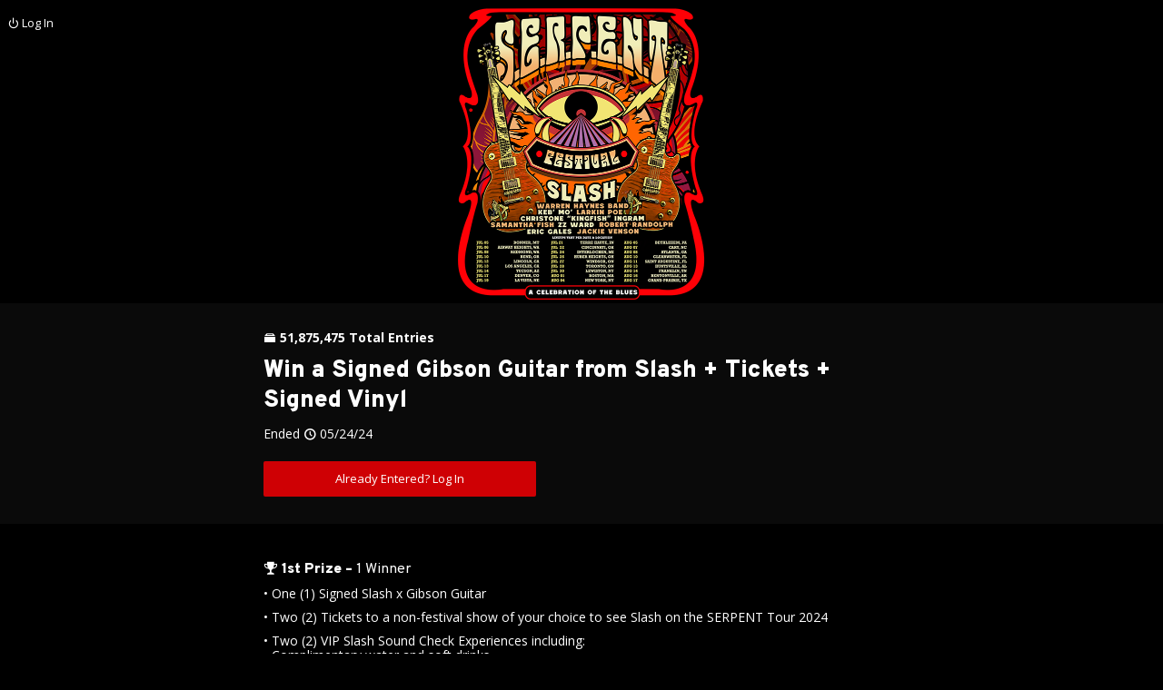

--- FILE ---
content_type: text/html
request_url: https://www.tunespeak.com/campaign/65ca87d025b7260001267940?p=660f04027f72500001b6f784
body_size: 6098
content:
<!DOCTYPE html>
<!--[if lte IE 9 ]>
<html class="unsupported-browser hide-overflow"><![endif]-->
<!--[if (gt IE 9)|!(IE)]><!-->
<html><!--<![endif]-->
  <head bablic-exclude>
    <meta charset="utf-8">
    <meta http-equiv="X-UA-Compatible" content="IE=edge">
    <meta name="description" content="">
    <!-- For iOS web apps -->
    <meta name="apple-mobile-web-app-capable" content="yes">
    <meta name="mobile-web-app-capable" content="yes">
    <meta name="apple-mobile-web-app-status-bar-style" content="black">
    <meta name="apple-mobile-web-app-title" content="Tunespeak">
    <meta name="viewport" content="width=device-width, initial-scale=1.0, maximum-scale=1.0, minimum-scale=1.0, user-scalable=no">

    <link rel="shortcut icon" href="/assets/images/favicon-049ec2be8261d17cc497247681b73595.ico" />
    <link class="apple-touch-icon" rel="apple-touch-icon" href="/assets/images/touch-icon-iphone-70b82a703a210652bb8060e467b7b03c.png"/>
    <link class="apple-touch-icon" rel="apple-touch-icon" sizes="76x76" href="/assets/images/touch-icon-ipad-bda6312d63d4a89891f1aac77ff0992a.png"/>
    <link class="apple-touch-icon" rel="apple-touch-icon" sizes="120x120" href="/assets/images/touch-icon-iphone-retina-8d787e17c7e8b5feb9752ae9cc822f7d.png"/>
    <link class="apple-touch-icon" rel="apple-touch-icon" sizes="152x152" href="/assets/images/touch-icon-ipad-retina-e0dc3b9d388b51e8c7693883ef2660c3.png"/>
    <link rel="apple-touch-startup-image" href="/assets/images/startup-d1f589cd7cc79b12b8254c688b22f610.png">
    
<meta name="tunespeak-ember/config/environment" content="%7B%22modulePrefix%22%3A%22tunespeak-ember%22%2C%22environment%22%3A%22production%22%2C%22rootURL%22%3A%22/%22%2C%22locationType%22%3A%22auto%22%2C%22noindex%22%3A%7B%22enabled%22%3Afalse%7D%2C%22ember-cli-toggle%22%3A%7B%22includedThemes%22%3A%5B%22light%22%5D%2C%22defaultTheme%22%3A%22light%22%7D%2C%22EmberENV%22%3A%7B%22FEATURES%22%3A%7B%7D%2C%22EXTEND_PROTOTYPES%22%3A%7B%22Date%22%3Afalse%7D%7D%2C%22APP%22%3A%7B%22API_ROOT%22%3A%22https%3A//api.tunespeak.com%22%2C%22WWW_ROOT%22%3A%22https%3A//www.tunespeak.com%22%2C%22REACT_ROOT%22%3A%22https%3A//www.tunespeak.com%22%2C%22socket%22%3A%22https%3A//io.tunespeak.com%22%2C%22name%22%3A%22tunespeak-ember%22%2C%22version%22%3A%22release-prod-1.6.1+c2196a27%22%7D%2C%22AE%22%3A%7B%22URL%22%3A%22https%3A//sme.theappreciationengine.com%22%2C%22version%22%3A%22v1.7%22%7D%2C%22torii%22%3A%7B%22allowUnsafeRedirect%22%3Atrue%2C%22providers%22%3A%7B%22session-facebook%22%3A%7B%22requestTokenUri%22%3A%22https%3A//api.tunespeak.com/auth/session_facebook%22%2C%22scope%22%3A%22email%2Cuser_likes%22%7D%2C%22session-google%22%3A%7B%22requestTokenUri%22%3A%22https%3A//api.tunespeak.com/auth/session_google%22%7D%2C%22google%22%3A%7B%22requestTokenUri%22%3A%22https%3A//api.tunespeak.com/auth/google%22%7D%2C%22facebook%22%3A%7B%22requestTokenUri%22%3A%22https%3A//api.tunespeak.com/auth/facebook%22%2C%22scope%22%3A%22email%2Cuser_likes%22%7D%2C%22twitter%22%3A%7B%22requestTokenUri%22%3A%22https%3A//api.tunespeak.com/auth/twitter%22%7D%2C%22tumblr%22%3A%7B%22requestTokenUri%22%3A%22https%3A//api.tunespeak.com/auth/tumblr%22%7D%2C%22spotify%22%3A%7B%22requestTokenUri%22%3A%22https%3A//api.tunespeak.com/auth/spotify%22%7D%2C%22youtube%22%3A%7B%22requestTokenUri%22%3A%22https%3A//api.tunespeak.com/auth/youtube%22%7D%2C%22facebook-reauth%22%3A%7B%22requestTokenUri%22%3A%22https%3A//api.tunespeak.com/auth/session_facebook%22%7D%2C%22soundcloud%22%3A%7B%22requestTokenUri%22%3A%22https%3A//api.tunespeak.com/auth/soundcloud%22%7D%7D%7D%2C%22pageTitle%22%3A%7B%22separator%22%3A%22%20/%20%22%7D%2C%22airbrake%22%3A%7B%22projectId%22%3A136898%2C%22projectKey%22%3A%22ff1832ae6fbb072cafb5a34055f21285%22%7D%2C%22apple%22%3A%7B%22developerToken%22%3A%22eyJhbGciOiJFUzI1NiIsInR5cCI6IkpXVCIsImtpZCI6IkxERFM0M1UzQ0EifQ.eyJpYXQiOjE3NTUxODY0MDUsImV4cCI6MTc3MDczODQwNSwiaXNzIjoiUk1MODdYR0M4OCJ9.dwhKx4pQvL8jLXYQehqL1eHk_0CC1aIcwsTsL3JaH2NimEb6xjsGNNHh3olf3gMpgMXE4K3qjcR-WX_lb3j4gg%22%7D%2C%22googleAnalytics%22%3A%7B%22gaMeasurementId%22%3A%22G-64CFFWP56P%22%7D%2C%22facebook%22%3A%7B%22appId%22%3A%22116527605044984%22%7D%2C%22google%22%3A%7B%22apiKey%22%3A%22AIzaSyD5aIrE5n2wo8XxqT7p0iMIX0T6YbIrhpA%22%2C%22reCaptchaKey%22%3A%226LdE0VUUAAAAAD8XBQwxCj3r2w_lUgfjJDUTKRjG%22%2C%22clientId%22%3A%22773014253645-6ak0qnlu2u9rq8ugac70cqrfgsjvbmmb.apps.googleusercontent.com%22%7D%2C%22mapbox%22%3A%7B%22accessToken%22%3A%22pk.eyJ1IjoidHVuZXNwZWFrIiwiYSI6ImxNX0wwenMifQ.oNdPj-IL_hy5uKYLtHLN1A%22%2C%22apiKey%22%3A%22tunespeak.76ba4fe1%22%7D%2C%22pandaPay%22%3A%7B%22publishableKey%22%3A%22pk_live_apLrpAC4Lyke_xCWeAZMCw%22%7D%2C%22ziggeo%22%3A%7B%22applicationToken%22%3A%22b0e43673e8b5b65fed0b7c114b7a5e2a%22%7D%2C%22ember-cli-uuid%22%3A%7B%22defaultUUID%22%3Afalse%7D%2C%22webFontConfig%22%3A%7B%7D%2C%22exportApplicationGlobal%22%3Afalse%7D" />
    <div id="wormhole-head"></div>

    <link integrity="" rel="stylesheet" href="/assets/vendor-ea1efd41a5cd12a8dd53a801e73f12fc.css">
    <link integrity="" rel="stylesheet" href="/assets/tunespeak-ember-8b31c408065a08166a95f569db6e8e1a.css">

    <script async src='https://www.googletagmanager.com/gtag/js?id=G-64CFFWP56P' ></script><script>                    window.dataLayer = window.dataLayer || [];                    function gtag(){dataLayer.push(arguments);}                    gtag('js', new Date());                    gtag('config', 'G-64CFFWP56P');                  </script><link href="https://fonts.googleapis.com/css?family=Open+Sans:300,400,700|Overpass:400,900" rel="stylesheet"><link href="https://fonts.googleapis.com/css?family=Oxygen+Mono&text=1234567890*-()" rel="stylesheet">
    <div id="wormhole-head-footer"></div>
  </head>
  <body>
    <div class="browser-upgrade">
      You're using an unsupported browser, please
      <a href="https://browsehappy.com?locale=en" target="_blank">upgrade here <i class="icon-leave"></i></a>
    </div>
    <div id="fb-root"></div>
    
    <div id="wormhole-body"></div>

    <script src="/assets/vendor-83a0df6ee26fe5379b3e56870aa63a5b.js"></script>
    <script src="/assets/tunespeak-ember-17904f7e56ac9a444b30dd1d97179672.js"></script>

    
    <div id="wormhole-body-footer"></div>
  </body>
</html>


--- FILE ---
content_type: text/css; charset=utf-8
request_url: https://www.tunespeak.com/assets/tunespeak-ember-8b31c408065a08166a95f569db6e8e1a.css
body_size: 68319
content:
.h1:after,.h2:after,.h3:after,.h4:after,.h5:after,.h6:after,.heading:after,h1:after,h2:after,h3:after,h4:after,h5:after,h6:after{content:''}body,html{min-height:100vh}body>.ember-view,html{height:100vh}#tunespeak-embed .embedded-header>div:after,#tunespeak-embed .instructions:after,#tunespeak-embed .lock-container:after,#tunespeak-embed .sep:after,#tunespeak-embed>.footer:after,.clearfix:after,.contain:after,.conversation-page .messages .block-link,.conversation-page footer.view-message-footer:after,.deluxe-header .campaign-status-box>.content:after,.message-bubble,.seen{clear:both}.fingerprint-version{width:1}:root{--fc-title:#fefefe;--fc-subtitle:#9696A0;--fc-paragraph:#9696A0;--fc-link:#3C82FA;--fc-link-hover:#5592fb;--fc-highlight:#0082FA;--fc-share-icon:#1E1E23;--fc-spotify:#25C95E;--fc-youtube:#FF0000;--fc-soundcloud:#FF5502;--bc-soundcloud:#FF5502;--bc-youtube:#ff3f3f;--fc-navbar:#fefefe;--fc-navbar-hover:#0082FA;--fc-navbar-icon:#0082FA;--fc-cal-date:#010101;--fc-cal-date-disabled:#010101;--fc-cal-month:#fefefe;--fc-cal-month-disabled:#fefefe;--fc-enrolled:#9696A0;--fc-grand-prize:#FBC926;--fill-ticket-outer:#2A82FF;--fill-ticket-star:#FFFFFF;--fill-ended-primary:#2A82FF;--fill-ended-secondary:#FFFFFF;--fill-ended-tertiary:#010101;--bc-poll:#3C3C41;--bc-poll-fill:#9696A0;--bc-cal-date:#fefefe;--bc-cal-date-disabled:#fefefe;--bc-cal-month:#ef3f4c;--bc-cal-month-disabled:#36363d;--bc-header:#010101;--bc-title:rgba(1, 1, 1, 0.2);--bc-container:#1E1E23;--bc-container-alt:#28282D;--bc-body:#28282D;--bc-navbar:#1E1E23;--bs-navbar:#010101;--bc-footer:#1E1E23;--bc-highlight:#0082FA;--bc-border:#141419;--bc-list-hover:#34343b;--fc-banner:#fefefe;--bc-banner:#0082FA;--bc-banner-fold:#004d94;--bc-odometer:#1E1E23;--bc-odometer-divider:#141419;--bs-odometer:#010101;--fc-menu:#fefefe;--fc-menu-icon:#0082FA;--bc-menu:#1E1E23;--bc-menu-hover:#28282D;--bc-border-menu:#141419;--fc-btn:#fefefe;--fc-btn-hover:#fefefe;--fc-btn-disabled:#1a1a1d;--fc-btn-complete:#6f6f7b;--bc-btn:#575760;--bc-btn-hover:#7b7b88;--bc-btn-disabled:#3C3C41;--bc-btn-complete:#3C3C41;--btn-box-shadow:rgba(1, 1, 1, 0.2);--btn-border-radius:2px;--btn-border-width:0px;--btn-border-color:transparent;--btn-border-color-hover:transparent;--btn-border-color-complete:transparent;--btn-border-color-disabled:transparent;--bc-btn-primary:#0082FA;--bc-btn-primary-hover:#48a7ff;--bc-btn-primary-disabled:#004d94;--bc-btn-primary-complete:#0067c7;--bc-btn-spotify:#25C95E;--bc-btn-spotify-hover:#5ae189;--bc-btn-spotify-disabled:#1d9e4a;--bc-btn-spotify-complete:#1d9e4a;--bc-btn-soundcloud:#FF5502;--bc-btn-soundcloud-hover:#ff884f;--bc-btn-soundcloud-disabled:#ce4400;--bc-btn-soundcloud-complete:#ce4400;--bc-btn-youtube:#FF0000;--bc-btn-youtube-hover:#ff4d4d;--bc-btn-youtube-disabled:#cc0000;--bc-btn-youtube-complete:#cc0000;--bc-btn-twitter:#55acee;--bc-btn-twitter-hover:#9bcef5;--bc-btn-twitter-disabled:#2795e9;--bc-btn-twitter-complete:#2795e9;--bc-btn-facebook:#3b5998;--bc-btn-facebook-hover:#5f7ec1;--bc-btn-facebook-disabled:#2d4373;--bc-btn-facebook-complete:#2d4373;--bc-btn-danger:#ef3f4c;--bc-btn-danger-hover:#f5868e;--bc-btn-danger-disabled:#b90f1c;--bc-btn-success:#24CF5F;--bc-btn-success-hover:#5de38b;--bc-btn-success-disabled:#157837;--theme-color:#0082FA;--link-color:#3C82FA;--link-color-hover:#5592fb;--fc-muted:#575760;--fc-dark:#010101;--fc-theme:#0082FA;--bg-lighter:#36363d;--bg-light:#2d2d32;--bg-normal:#28282D;--bg-dark:#1E1E23;--bg-darker:#141419;--bright-green:#24CF5F;--gold:#FBC926;--red:#ef3f4c;--green:#39B54A;--yellow:#f1d636;--orange:#FF8600;--white:#fefefe;--black:#010101;--spotify-green:#25C95E;--facebook-blue:#3b5998;--twitter-blue:#55acee;--tumblr-blue:#35465c;--youtube-red:#FF0000;--soundcloud-orange:#FF5502}.btn-border-radius{border-radius:2px;border-radius:var(--btn-border-radius)}.btn-border-width{border-width:0;border-width:var(--btn-border-width)}.flex-left{-webkit-align-self:flex-start;-ms-flex-item-align:start;align-self:flex-start}.flex-right{margin-left:auto}.flex-end{-webkit-box-pack:end;-webkit-justify-content:flex-end;-ms-flex-pack:end;justify-content:flex-end}.flex-start{-webkit-box-pack:start;-webkit-justify-content:flex-start;-ms-flex-pack:start;justify-content:flex-start}.album-filter div .search-input,.apple-playlist-follow .ts-avatar,.apple-playlist-follow .ts-avatar-2xlarge,.apple-playlist-follow .ts-avatar-2xlarge>img,.apple-playlist-follow .ts-avatar-large,.apple-playlist-follow .ts-avatar-large>img,.apple-playlist-follow .ts-avatar-normal,.apple-playlist-follow .ts-avatar-normal>img,.apple-playlist-follow .ts-avatar-small,.apple-playlist-follow .ts-avatar-small>img,.apple-playlist-follow .ts-avatar-xlarge,.apple-playlist-follow .ts-avatar-xlarge>img,.apple-playlist-follow .ts-avatar-xsmall,.apple-playlist-follow .ts-avatar-xsmall>img,.call-to-action .ts-avatar,.call-to-action .ts-avatar-2xlarge,.call-to-action .ts-avatar-2xlarge>img,.call-to-action .ts-avatar-large,.call-to-action .ts-avatar-large>img,.call-to-action .ts-avatar-normal,.call-to-action .ts-avatar-normal>img,.call-to-action .ts-avatar-small,.call-to-action .ts-avatar-small>img,.call-to-action .ts-avatar-xlarge,.call-to-action .ts-avatar-xlarge>img,.call-to-action .ts-avatar-xsmall,.call-to-action .ts-avatar-xsmall>img,.call-to-action-modal .first .ts-avatar,.call-to-action-modal .first .ts-avatar-2xlarge,.call-to-action-modal .first .ts-avatar-2xlarge>img,.call-to-action-modal .first .ts-avatar-large,.call-to-action-modal .first .ts-avatar-large>img,.call-to-action-modal .first .ts-avatar-normal,.call-to-action-modal .first .ts-avatar-normal>img,.call-to-action-modal .first .ts-avatar-small,.call-to-action-modal .first .ts-avatar-small>img,.call-to-action-modal .first .ts-avatar-xlarge,.call-to-action-modal .first .ts-avatar-xlarge>img,.call-to-action-modal .first .ts-avatar-xsmall,.call-to-action-modal .first .ts-avatar-xsmall>img,.call-to-action-modal .second .ts-avatar,.call-to-action-modal .second .ts-avatar-2xlarge,.call-to-action-modal .second .ts-avatar-2xlarge>img,.call-to-action-modal .second .ts-avatar-large,.call-to-action-modal .second .ts-avatar-large>img,.call-to-action-modal .second .ts-avatar-normal,.call-to-action-modal .second .ts-avatar-normal>img,.call-to-action-modal .second .ts-avatar-small,.call-to-action-modal .second .ts-avatar-small>img,.call-to-action-modal .second .ts-avatar-xlarge,.call-to-action-modal .second .ts-avatar-xlarge>img,.call-to-action-modal .second .ts-avatar-xsmall,.call-to-action-modal .second .ts-avatar-xsmall>img,.campaign-page .ended-container,.fake-spotify>.cover .play,.flex-center,.instagram-album-look .ts-avatar,.instagram-album-look .ts-avatar-2xlarge,.instagram-album-look .ts-avatar-2xlarge>img,.instagram-album-look .ts-avatar-large,.instagram-album-look .ts-avatar-large>img,.instagram-album-look .ts-avatar-normal,.instagram-album-look .ts-avatar-normal>img,.instagram-album-look .ts-avatar-small,.instagram-album-look .ts-avatar-small>img,.instagram-album-look .ts-avatar-xlarge,.instagram-album-look .ts-avatar-xlarge>img,.instagram-album-look .ts-avatar-xsmall,.instagram-album-look .ts-avatar-xsmall>img,.instagram-album-look .ts-list-item.instagram-photo-container .bottom-shadow,.instagram-album-look .ts-list-item.instagram-photo-container .bottom-shadow button,.instagram-album-look .ts-list-item.instagram-photo-container .thumbnail .viewed-overlay,.invenue .card .timer,.link-click .ts-avatar,.link-click .ts-avatar-2xlarge,.link-click .ts-avatar-2xlarge>img,.link-click .ts-avatar-large,.link-click .ts-avatar-large>img,.link-click .ts-avatar-normal,.link-click .ts-avatar-normal>img,.link-click .ts-avatar-small,.link-click .ts-avatar-small>img,.link-click .ts-avatar-xlarge,.link-click .ts-avatar-xlarge>img,.link-click .ts-avatar-xsmall,.link-click .ts-avatar-xsmall>img,.livestream-check-in .campaign-action-item .ts-avatar,.livestream-check-in .campaign-action-item .ts-avatar-2xlarge,.livestream-check-in .campaign-action-item .ts-avatar-2xlarge>img,.livestream-check-in .campaign-action-item .ts-avatar-large,.livestream-check-in .campaign-action-item .ts-avatar-large>img,.livestream-check-in .campaign-action-item .ts-avatar-normal,.livestream-check-in .campaign-action-item .ts-avatar-normal>img,.livestream-check-in .campaign-action-item .ts-avatar-small,.livestream-check-in .campaign-action-item .ts-avatar-small>img,.livestream-check-in .campaign-action-item .ts-avatar-xlarge,.livestream-check-in .campaign-action-item .ts-avatar-xlarge>img,.livestream-check-in .campaign-action-item .ts-avatar-xsmall,.livestream-check-in .campaign-action-item .ts-avatar-xsmall>img,.livestream-check-in-stream__ended .flip-clock-wrapper,.livestream-check-in-stream__not-started .flip-clock-wrapper,.mailing-list-entry .ts-avatar,.mailing-list-entry .ts-avatar-2xlarge,.mailing-list-entry .ts-avatar-2xlarge>img,.mailing-list-entry .ts-avatar-large,.mailing-list-entry .ts-avatar-large>img,.mailing-list-entry .ts-avatar-normal,.mailing-list-entry .ts-avatar-normal>img,.mailing-list-entry .ts-avatar-small,.mailing-list-entry .ts-avatar-small>img,.mailing-list-entry .ts-avatar-xlarge,.mailing-list-entry .ts-avatar-xlarge>img,.mailing-list-entry .ts-avatar-xsmall,.mailing-list-entry .ts-avatar-xsmall>img,.photo-carousel-modal .photo-carousel .photo-look .video-container .background-image,.presale-code-container .circle,.presale-code-container .flip-clock .flip-clock-wrapper,.purchase-container>.scroll-container .slick-arrow,.reward-page .final-state h2 .icon-check,.setlist-submission .create-playlist .ts-avatar,.setlist-submission .create-playlist .ts-avatar-2xlarge,.setlist-submission .create-playlist .ts-avatar-2xlarge>img,.setlist-submission .create-playlist .ts-avatar-large,.setlist-submission .create-playlist .ts-avatar-large>img,.setlist-submission .create-playlist .ts-avatar-normal,.setlist-submission .create-playlist .ts-avatar-normal>img,.setlist-submission .create-playlist .ts-avatar-small,.setlist-submission .create-playlist .ts-avatar-small>img,.setlist-submission .create-playlist .ts-avatar-xlarge,.setlist-submission .create-playlist .ts-avatar-xlarge>img,.setlist-submission .create-playlist .ts-avatar-xsmall,.setlist-submission .create-playlist .ts-avatar-xsmall>img,.setlist-submission .open-playlist .ts-avatar,.setlist-submission .open-playlist .ts-avatar-2xlarge,.setlist-submission .open-playlist .ts-avatar-2xlarge>img,.setlist-submission .open-playlist .ts-avatar-large,.setlist-submission .open-playlist .ts-avatar-large>img,.setlist-submission .open-playlist .ts-avatar-normal,.setlist-submission .open-playlist .ts-avatar-normal>img,.setlist-submission .open-playlist .ts-avatar-small,.setlist-submission .open-playlist .ts-avatar-small>img,.setlist-submission .open-playlist .ts-avatar-xlarge,.setlist-submission .open-playlist .ts-avatar-xlarge>img,.setlist-submission .open-playlist .ts-avatar-xsmall,.setlist-submission .open-playlist .ts-avatar-xsmall>img,.share .share-links>div>a.btn,.share .share-links>div>a.btn-danger,.share .share-links>div>a.btn-facebook,.share .share-links>div>a.btn-icon,.share .share-links>div>a.btn-icon-left,.share .share-links>div>a.btn-primary,.share .share-links>div>a.btn-soundcloud,.share .share-links>div>a.btn-spotify,.share .share-links>div>a.btn-success,.share .share-links>div>a.btn-tumblr,.share .share-links>div>a.btn-twitter,.share .share-links>div>a.btn-youtube,.share .ts-avatar,.share .ts-avatar-2xlarge,.share .ts-avatar-2xlarge>img,.share .ts-avatar-large,.share .ts-avatar-large>img,.share .ts-avatar-normal,.share .ts-avatar-normal>img,.share .ts-avatar-small,.share .ts-avatar-small>img,.share .ts-avatar-xlarge,.share .ts-avatar-xlarge>img,.share .ts-avatar-xsmall,.share .ts-avatar-xsmall>img,.spotify-band-follow .ts-avatar,.spotify-band-follow .ts-avatar-2xlarge,.spotify-band-follow .ts-avatar-2xlarge>img,.spotify-band-follow .ts-avatar-large,.spotify-band-follow .ts-avatar-large>img,.spotify-band-follow .ts-avatar-normal,.spotify-band-follow .ts-avatar-normal>img,.spotify-band-follow .ts-avatar-small,.spotify-band-follow .ts-avatar-small>img,.spotify-band-follow .ts-avatar-xlarge,.spotify-band-follow .ts-avatar-xlarge>img,.spotify-band-follow .ts-avatar-xsmall,.spotify-band-follow .ts-avatar-xsmall>img,.spotify-playlist-follow .ts-avatar,.spotify-playlist-follow .ts-avatar-2xlarge,.spotify-playlist-follow .ts-avatar-2xlarge>img,.spotify-playlist-follow .ts-avatar-large,.spotify-playlist-follow .ts-avatar-large>img,.spotify-playlist-follow .ts-avatar-normal,.spotify-playlist-follow .ts-avatar-normal>img,.spotify-playlist-follow .ts-avatar-small,.spotify-playlist-follow .ts-avatar-small>img,.spotify-playlist-follow .ts-avatar-xlarge,.spotify-playlist-follow .ts-avatar-xlarge>img,.spotify-playlist-follow .ts-avatar-xsmall,.spotify-playlist-follow .ts-avatar-xsmall>img,.spotify-podcast-follow .ts-avatar,.spotify-podcast-follow .ts-avatar-2xlarge,.spotify-podcast-follow .ts-avatar-2xlarge>img,.spotify-podcast-follow .ts-avatar-large,.spotify-podcast-follow .ts-avatar-large>img,.spotify-podcast-follow .ts-avatar-normal,.spotify-podcast-follow .ts-avatar-normal>img,.spotify-podcast-follow .ts-avatar-small,.spotify-podcast-follow .ts-avatar-small>img,.spotify-podcast-follow .ts-avatar-xlarge,.spotify-podcast-follow .ts-avatar-xlarge>img,.spotify-podcast-follow .ts-avatar-xsmall,.spotify-podcast-follow .ts-avatar-xsmall>img,.spotify-question-answer .answers-list-wrapper .answers-list .content-right,.spotify-search div .search-input,.spotify-song-play .pre-release .pre-release-overlay,.spotify-unlock .default .unlock-cover,.spotify-unlock .sync-container>div,.texting-list-entry .ts-avatar,.texting-list-entry .ts-avatar-2xlarge,.texting-list-entry .ts-avatar-2xlarge>img,.texting-list-entry .ts-avatar-large,.texting-list-entry .ts-avatar-large>img,.texting-list-entry .ts-avatar-normal,.texting-list-entry .ts-avatar-normal>img,.texting-list-entry .ts-avatar-small,.texting-list-entry .ts-avatar-small>img,.texting-list-entry .ts-avatar-xlarge,.texting-list-entry .ts-avatar-xlarge>img,.texting-list-entry .ts-avatar-xsmall,.texting-list-entry .ts-avatar-xsmall>img,.tour-page .switch-warning div,.ts-stepper .step,.ts-stepper .step.inactive .item,.twitter-follow .ts-avatar,.twitter-follow .ts-avatar-2xlarge,.twitter-follow .ts-avatar-2xlarge>img,.twitter-follow .ts-avatar-large,.twitter-follow .ts-avatar-large>img,.twitter-follow .ts-avatar-normal,.twitter-follow .ts-avatar-normal>img,.twitter-follow .ts-avatar-small,.twitter-follow .ts-avatar-small>img,.twitter-follow .ts-avatar-xlarge,.twitter-follow .ts-avatar-xlarge>img,.twitter-follow .ts-avatar-xsmall,.twitter-follow .ts-avatar-xsmall>img,.typeform-response .ts-avatar,.typeform-response .ts-avatar-2xlarge,.typeform-response .ts-avatar-2xlarge>img,.typeform-response .ts-avatar-large,.typeform-response .ts-avatar-large>img,.typeform-response .ts-avatar-normal,.typeform-response .ts-avatar-normal>img,.typeform-response .ts-avatar-small,.typeform-response .ts-avatar-small>img,.typeform-response .ts-avatar-xlarge,.typeform-response .ts-avatar-xlarge>img,.typeform-response .ts-avatar-xsmall,.typeform-response .ts-avatar-xsmall>img,.video-view .video-view-container .video-player,.video-view .video-view-container .video-player .loading,.video-view .video-view-container .video-player .play-button,.youtube-video-group .video-group .previews-sidebar .video-preview .complete,.youtube-video-group .video-group .previews-sidebar .video-preview .plays-left,.youtube-video-group .video-group .previews-sidebar .video-preview img,.youtube-video-view .video-view-container .video-player,.youtube-video-view .video-view-container .video-player .loading,.youtube-video-view .video-view-container .video-player .play-button,.youtube-video-view .youtube-player-container .video-player,.youtube-video-view .youtube-player-container .video-player .loading,.youtube-video-view .youtube-player-container .video-player .play-button,footer .main-row,header .header-right a{display:-webkit-box;display:-webkit-flex;display:-ms-flexbox;display:flex;-webkit-box-pack:center;-webkit-justify-content:center;-ms-flex-pack:center;justify-content:center;-webkit-box-align:center;-webkit-align-items:center;-ms-flex-align:center;align-items:center}.flex-between{-webkit-box-pack:justify;-webkit-justify-content:space-between;-ms-flex-pack:justify;justify-content:space-between}.flex-around{-webkit-justify-content:space-around;-ms-flex-pack:distribute;justify-content:space-around}@-webkit-keyframes spin{from{-webkit-transform:rotate(0);transform:rotate(0)}to{-webkit-transform:rotate(359deg);transform:rotate(359deg)}}@keyframes spin{from{-webkit-transform:rotate(0);transform:rotate(0)}to{-webkit-transform:rotate(359deg);transform:rotate(359deg)}}.background-image{background-repeat:no-repeat}.bg-normal{background-color:#28282D;background-color:var(--bg-normal)}.bg-dark{background-color:#1E1E23;background-color:var(--bg-dark)}.bg-darker{background-color:#141419;background-color:var(--bg-darker)}.bg-light{background-color:#2d2d32;background-color:var(--bg-light)}.bg-lighter{background-color:#36363d;background-color:var(--bg-lighter)}.bg-spotify{background-color:#282828}.bg-theme-color{background-color:#0082FA;background-color:var(--theme-color)}.bg-btn{background-color:#575760;background-color:var(--btn-color)}.bg-btn-hover{background-color:#7b7b88;background-color:var(--btn-hover)}.bg-btn-complete{background-color:#3C3C41;background-color:var(--btn-complete)}.bc-spotify{background-color:#25C95E;background-color:var(--spotify-green)}.bc-youtube{background-color:#ff3f3f;background-color:var(--bc-youtube)}.bc-twitter{background-color:#55acee;background-color:var(--twitter-blue)}.bc-facebook{background-color:#3b5998;background-color:var(--facebook-blue)}.bc-tumblr{background-color:#35465c;background-color:var(--tumblr-blue)}.bc-soundcloud{background-color:#FF5502;background-color:var(--soundcloud-orange)}.bc-header{background-color:#010101;background-color:var(--bc-header)}.bc-title{background-color:rgba(1,1,1,.2);background-color:var(--bc-title)}.bc-cal-month{background-color:#ef3f4c;background-color:var(--bc-cal-month)}.bc-cal-month-disabled{background-color:#36363d;background-color:var(--bc-cal-month-disabled)}.bc-cal-date{background-color:#fefefe;background-color:var(--bc-cal-date)}.bc-cal-date-disabled{background-color:#fefefe;background-color:var(--bc-cal-date-disabled)}.bc-body{background-color:#28282D;background-color:var(--bc-body)}.bc-container{background-color:#1E1E23;background-color:var(--bc-container)}.bc-container-alt{background-color:#28282D;background-color:var(--bc-container-alt)}.bc-menu{background-color:#1E1E23;background-color:var(--bc-menu)}.bc-menu-hover{background-color:#28282D;background-color:var(--bc-menu-hover)}.bc-border-menu{background-color:#141419;background-color:var(--bc-border-menu)}.bc-border{background-color:#141419;background-color:var(--bc-border)}.bc-navbar,.bc-odometer{background-color:#1E1E23}.btn-border-color{border-color:transparent;border-color:var(--btn-border-color)}.btn-border-color-hover{border-color:transparent;border-color:var(--btn-border-color-hover)}.btn-border-color-complete{border-color:transparent;border-color:var(--btn-border-color-complete)}.btn-border-color-disabled{border-color:transparent;border-color:var(--btn-border-color-disabled)}.bc-navbar{background-color:var(--bc-navbar)}.bc-odometer{background-color:var(--bc-odometer)}.bc-footer{background-color:#1E1E23;background-color:var(--bc-footer)}.bc-list-hover{background-color:#34343b;background-color:var(--bc-list-hover)}.bc-highlight{background-color:#0082FA;background-color:var(--bc-highlight)}.bc-poll{background-color:#3C3C41;background-color:var(--bc-poll)}.bc-poll-fill{background-color:#9696A0;background-color:var(--bc-poll-fill)}.bc-btn{background-color:#575760;background-color:var(--bc-btn)}.bc-btn-hover{background-color:#7b7b88;background-color:var(--bc-btn-hover)}.bc-btn-disabled{background-color:#3C3C41;background-color:var(--bc-btn-disabled)}.bc-btn-complete{background-color:#3C3C41;background-color:var(--bc-btn-complete)}.bc-btn-primary{background-color:#0082FA;background-color:var(--bc-btn-primary)}.bc-btn-primary-hover{background-color:#48a7ff;background-color:var(--bc-btn-primary-hover)}.bc-btn-primary-disabled{background-color:#004d94;background-color:var(--bc-btn-primary-disabled)}.bc-btn-primary-complete{background-color:#0067c7;background-color:var(--bc-btn-primary-complete)}.bc-btn-spotify{background-color:#25C95E;background-color:var(--bc-btn-spotify)}.bc-btn-spotify-hover{background-color:#5ae189;background-color:var(--bc-btn-spotify-hover)}.bc-btn-spotify-disabled{background-color:#1d9e4a;background-color:var(--bc-btn-spotify-disabled)}.bc-btn-spotify-complete{background-color:#1d9e4a;background-color:var(--bc-btn-spotify-complete)}.bc-btn-soundcloud{background-color:#FF5502;background-color:var(--bc-btn-soundcloud)}.bc-btn-soundcloud-hover{background-color:#ff884f;background-color:var(--bc-btn-soundcloud-hover)}.bc-btn-soundcloud-disabled{background-color:#ce4400;background-color:var(--bc-btn-soundcloud-disabled)}.bc-btn-soundcloud-complete{background-color:#ce4400;background-color:var(--bc-btn-soundcloud-complete)}.bc-btn-youtube{background-color:red;background-color:var(--bc-btn-youtube)}.bc-btn-youtube-hover{background-color:#ff4d4d;background-color:var(--bc-btn-youtube-hover)}.bc-btn-youtube-disabled{background-color:#c00;background-color:var(--bc-btn-youtube-disabled)}.bc-btn-youtube-complete{background-color:#c00;background-color:var(--bc-btn-youtube-complete)}.bc-btn-twitter{background-color:#55acee;background-color:var(--bc-btn-twitter)}.bc-btn-twitter-hover{background-color:#9bcef5;background-color:var(--bc-btn-twitter-hover)}.bc-btn-twitter-disabled{background-color:#2795e9;background-color:var(--bc-btn-twitter-disabled)}.bc-btn-twitter-complete{background-color:#2795e9;background-color:var(--bc-btn-twitter-complete)}.bc-btn-facebook{background-color:#3b5998;background-color:var(--bc-btn-facebook)}.bc-btn-facebook-hover{background-color:#5f7ec1;background-color:var(--bc-btn-facebook-hover)}.bc-btn-facebook-disabled{background-color:#2d4373;background-color:var(--bc-btn-facebook-disabled)}.bc-btn-facebook-complete{background-color:#2d4373;background-color:var(--bc-btn-facebook-complete)}.bc-btn-danger{background-color:#ef3f4c;background-color:var(--bc-btn-danger)}.bc-btn-danger-hover{background-color:#f5868e;background-color:var(--bc-btn-danger-hover)}.bc-btn-danger-disabled{background-color:#b90f1c;background-color:var(--bc-btn-danger-disabled)}.bc-btn-success{background-color:#24CF5F;background-color:var(--bc-btn-success)}.bc-btn-success-hover{background-color:#5de38b;background-color:var(--bc-btn-success-hover)}.bc-btn-success-disabled{background-color:#157837;background-color:var(--bc-btn-success-disabled)}.center{margin:auto;position:absolute;top:0;left:0;right:0;bottom:0}.h1,.h2,h1,h2{margin:.5em 0}.v-middle{vertical-align:middle}.text-center{text-align:center}.text-left{text-align:left}.text-right{text-align:right}.text-justify{text-align:justify}.circle,.ts-avatar,.ts-avatar-2xlarge,.ts-avatar-2xlarge>img,.ts-avatar-2xlarge>img>img,.ts-avatar-large,.ts-avatar-large>img,.ts-avatar-large>img>img,.ts-avatar-normal,.ts-avatar-normal>img,.ts-avatar-normal>img>img,.ts-avatar-small,.ts-avatar-small>img,.ts-avatar-small>img>img,.ts-avatar-xlarge,.ts-avatar-xlarge>img,.ts-avatar-xlarge>img>img,.ts-avatar-xsmall,.ts-avatar-xsmall>img,.ts-avatar-xsmall>img>img,.ts-avatar>img{border-radius:50%}.truncate{display:inline-block;overflow:hidden;text-overflow:ellipsis;white-space:nowrap;width:100%}.tt-cap{text-transform:capitalize}.tt-up{text-transform:uppercase}.tt-down{text-transform:lowercase}.tt-none{text-transform:none}.td-strike{text-decoration:line-through}.td-underline{text-decoration:underline}.td-none{text-decoration:none}.nowrap{white-space:nowrap}.shadow{text-shadow:1px 1px 5px #000}.hide-overflow{overflow:hidden!important}.overflow-auto{overflow:auto;-webkit-overflow-scrolling:touch}.overflow-scroll{overflow:scroll;-webkit-overflow-scrolling:touch}.pad-small-to-normal{padding:12px}.pad-normal-to-large{padding:17px}@media only screen and (min-width:480px){.pad-small-to-normal{padding:17px}.pad-normal-to-large{padding:30px}}.common-padding{padding:30px 17px}@media only screen and (min-width:768px){.common-padding{padding:50px}}.unselectable{-ms-user-select:none;user-select:none;-o-user-select:none;-moz-user-select:none;-khtml-user-select:none;-webkit-user-select:none}.antialiased,body,html{-webkit-font-smoothing:antialiased;-moz-osx-font-smoothing:grayscale}.aliased,.campaign-ad-page .headline,.fw-light,.fw-ultra-bold{-webkit-font-smoothing:initial;-moz-osx-font-smoothing:initial}.fw-light{font-weight:lighter}.btn-danger.disabled,.btn-danger.disabled:focus,.btn-danger.disabled:hover,.btn-danger:disabled,.btn-danger:disabled:focus,.btn-danger:disabled:hover,.btn-facebook.disabled,.btn-facebook.disabled:focus,.btn-facebook.disabled:hover,.btn-facebook:disabled,.btn-facebook:disabled:focus,.btn-facebook:disabled:hover,.btn-soundcloud.disabled,.btn-soundcloud:disabled,.btn-spotify.disabled,.btn-spotify:disabled,.btn-success.disabled,.btn-success.disabled:focus,.btn-success.disabled:hover,.btn-success:disabled,.btn-success:disabled:focus,.btn-success:disabled:hover,.btn-tumblr.disabled,.btn-tumblr.disabled:focus,.btn-tumblr.disabled:hover,.btn-tumblr:disabled,.btn-tumblr:disabled:focus,.btn-tumblr:disabled:hover,.btn-youtube.disabled,.btn-youtube:disabled,.fw-normal,.ts-date-range-select .dropdown,a.btn-danger.disabled,a.btn-danger.disabled:focus,a.btn-danger.disabled:hover,a.btn-danger:disabled,a.btn-danger:disabled:focus,a.btn-danger:disabled:hover,a.btn-facebook.disabled,a.btn-facebook.disabled:focus,a.btn-facebook.disabled:hover,a.btn-facebook:disabled,a.btn-facebook:disabled:focus,a.btn-facebook:disabled:hover,a.btn-soundcloud.disabled,a.btn-soundcloud:disabled,a.btn-spotify.disabled,a.btn-spotify:disabled,a.btn-success.disabled,a.btn-success.disabled:focus,a.btn-success.disabled:hover,a.btn-success:disabled,a.btn-success:disabled:focus,a.btn-success:disabled:hover,a.btn-tumblr.disabled,a.btn-tumblr.disabled:focus,a.btn-tumblr.disabled:hover,a.btn-tumblr:disabled,a.btn-tumblr:disabled:focus,a.btn-tumblr:disabled:hover,a.btn-youtube.disabled,a.btn-youtube:disabled{font-weight:400}.bold.btn-danger,.bold.btn-facebook,.bold.btn-icon,.bold.btn-icon-left,.bold.btn-primary,.bold.btn-soundcloud,.bold.btn-spotify,.bold.btn-success,.bold.btn-tumblr,.bold.btn-twitter,.bold.btn-youtube,.btn-bold,.btn-danger,.btn.bold,.cal-icon .cal-icon-month,.fw-bold,.fw-ultra-bold,.medium-token .tokens-earned,.small-token .tokens-earned,a.bold.btn-danger,a.bold.btn-facebook,a.bold.btn-icon,a.bold.btn-icon-left,a.bold.btn-primary,a.bold.btn-soundcloud,a.bold.btn-spotify,a.bold.btn-success,a.bold.btn-tumblr,a.bold.btn-twitter,a.bold.btn-youtube,a.btn-danger,a.btn.bold,button.bold,label.ember-radio-button{font-weight:700}.fs-xsmall,.seen{font-size:.625rem}.cal-icon .cal-icon-month,.conversation-page .messages .block-link,.fs-small,.login-container section,.message-bubble .timestamp,.settings-page>section.email .note{font-size:.8125rem}.fs-normal,body,html{font-size:.9375rem}.fs-large,.settings-page>section.email .btn i.icon-loading,.settings-page>section.email .btn-danger i.icon-loading,.settings-page>section.email .btn-facebook i.icon-loading,.settings-page>section.email .btn-icon i.icon-loading,.settings-page>section.email .btn-icon-left i.icon-loading,.settings-page>section.email .btn-primary i.icon-loading,.settings-page>section.email .btn-soundcloud i.icon-loading,.settings-page>section.email .btn-spotify i.icon-loading,.settings-page>section.email .btn-success i.icon-loading,.settings-page>section.email .btn-tumblr i.icon-loading,.settings-page>section.email .btn-twitter i.icon-loading,.settings-page>section.email .btn-youtube i.icon-loading,.settings-page>section.email button i.icon-loading{font-size:1.125rem}.fs-xlarge,.settings-page>section.email .input>i,body>.ember-view>header [class*=header-] i,body>.ember-view>header [class^=header-] i,html>.ember-view>header [class*=header-] i,html>.ember-view>header [class^=header-] i{font-size:1.375rem}.fs-2xlarge{font-size:1.875rem}.fs-normal-to-large{font-size:.9375rem}.fs-large-to-xlarge{font-size:1.125rem}@media only screen and (min-width:480px){.fs-normal-to-large{font-size:1.125rem}.fs-large-to-xlarge{font-size:1.375rem}}.ff-normal,body,html{font-family:"Open Sans",sans-serif}.fc-muted,.settings-page>section.email .input .fake-input:-moz-placeholder,.settings-page>section.email .input .fake-input:-ms-input-placeholder,.settings-page>section.email .input .fake-input::-moz-placeholder,.settings-page>section.email .input .fake-input::-webkit-input-placeholder,.settings-page>section.email .input input:-moz-placeholder,.settings-page>section.email .input input:-ms-input-placeholder,.settings-page>section.email .input input::-moz-placeholder,.settings-page>section.email .input input::-webkit-input-placeholder{color:#575760;color:var(--fc-muted)}.fc-cal-date,.fc-dark,.styled-select{color:#010101}.fc-theme{color:#0082FA;color:var(--theme-color)}.fc-green{color:#39B54A}.fc-bright-green{color:#24CF5F;color:var(--bright-green)}.fc-red{color:#ef3f4c}.fc-gold{color:#FBC926}.fc-yellow{color:#f1d636}.fc-orange{color:#FF8600}.fc-title{color:#fefefe;color:var(--fc-title)}.fc-subtitle{color:#9696A0;color:var(--fc-subtitle)}.fc-paragraph,.ts-tabs .ts-tab:not(:hover),.ts-tabs a.ts-tab:not(:hover),body,html{color:#9696A0;color:var(--fc-paragraph)}.conversation-page body>.ember-view>header>footer.view-message-footer>.header-right>.right-menu-container>.header-right-item.active,.conversation-page html>.ember-view>header>footer.view-message-footer>.header-right>.right-menu-container>.header-right-item.active,.deluxe-header body>.ember-view>header.campaign-status-box>.content>.header-right>.right-menu-container>.header-right-item.active,.deluxe-header html>.ember-view>header.campaign-status-box>.content>.header-right>.right-menu-container>.header-right-item.active,.fc-link,.ts-tabs .ts-tab.active,.ts-tabs a.ts-tab.active,body>.ember-view>header>.contain>.header-right>.right-menu-container>.header-right-item.active,html>.ember-view>header>.contain>.header-right>.right-menu-container>.header-right-item.active{color:#3C82FA;color:var(--fc-link)}.fc-link-hover,.ts-tabs .ts-tab:hover,.ts-tabs a.ts-tab:hover{color:#5592fb;color:var(--fc-link-hover)}.fc-highlight{color:#0082FA;color:var(--fc-highlight)}.fc-spotify{color:#25C95E;color:var(--fc-spotify)}.fc-youtube{color:red;color:var(--fc-youtube)}.fc-soundcloud{color:#FF5502;color:var(--fc-soundcloud)}.fc-navbar{color:#fefefe;color:var(--fc-navbar)}.fc-navbar-hover{color:#0082FA;color:var(--fc-navbar-hover)}.fc-navbar-icon{color:#0082FA;color:var(--fc-navbar-icon)}.fc-cal-month{color:#fefefe;color:var(--fc-cal-month)}.fc-cal-month-disabled{color:#fefefe;color:var(--fc-cal-month-disabled)}.fc-cal-date{color:var(--fc-cal-date)}.fc-cal-date-disabled{color:#010101;color:var(--fc-cal-date-disabled)}.fc-menu{color:#fefefe;color:var(--fc-menu)}.fc-menu-icon{color:#0082FA;color:var(--fc-menu-icon)}.fc-share-icon{color:#1E1E23;color:var(--fc-share-icon)}.fc-enrolled{color:#9696A0;color:var(--fc-enrolled)}.fc-banner{color:#fefefe;color:var(--fc-banner)}.fc-btn{color:#fefefe;color:var(--fc-btn)}.fc-btn-hover{color:#fefefe;color:var(--fc-btn-hover)}.fc-btn-disabled{color:#1a1a1d;color:var(--fc-btn-disabled)}.fc-btn-complete{color:#6f6f7b;color:var(--fc-btn-complete)}.fc-btn-primary{color:#fefefe;color:var(--fc-btn-primary)}.fc-btn-primary-hover{color:#fefefe;color:var(--fc-btn-primary-hover)}.fc-btn-primary-disabled{color:#9696A0;color:var(--fc-btn-primary-disabled)}.fc-btn-primary-complete{color:#9696A0;color:var(--fc-btn-primary-complete)}.fc-invert{color:#28282D}.h1,.heading,h1{color:#fefefe;font-weight:900;line-height:1.2em}body,html{font-size:15px}@media only screen and (min-width:480px){body,html{font-size:14px}}.heading{color:var(--fc-title);font-family:Overpass,sans-serif}.heading:after{font-family:Verdana,Arial,sans-serif}.h1,h1{color:var(--fc-title);font-family:Overpass,sans-serif;font-size:1.875rem}.h2,.h3,h2,h3{color:#fefefe}.h1:after,h1:after{font-family:Verdana,Arial,sans-serif}.h2,h2{color:var(--fc-title);font-family:Overpass,sans-serif;font-weight:900;line-height:1.2em;font-size:1.375rem}.h2:after,h2:after{font-family:Verdana,Arial,sans-serif}.h3,h3{color:var(--fc-title);font-family:Overpass,sans-serif;font-weight:900;line-height:1.2em;margin:.5em 0;font-size:1.125rem}.h4,.h5,h4,h5{color:#fefefe;font-weight:900;line-height:1.2em;margin:.5em 0}.h3:after,h3:after{font-family:Verdana,Arial,sans-serif}.h4,h4{color:var(--fc-title);font-family:Overpass,sans-serif;font-size:.9375rem}.h4:after,h4:after{font-family:Verdana,Arial,sans-serif}.h5,h5{color:var(--fc-title);font-family:Overpass,sans-serif;font-size:.8125rem}.h5:after,h5:after{font-family:Verdana,Arial,sans-serif}.h6,h6{color:#fefefe;color:var(--fc-title);font-family:Overpass,sans-serif;font-weight:900;line-height:1.2em;margin:.5em 0;font-size:.625rem}.h6:after,h6:after{font-family:Verdana,Arial,sans-serif}p{margin:0 0 1em}p:last-of-type{margin-bottom:0}.hide{display:none!important}.show{display:block;display:inline-block}body.no-footer #tunespeak-footer,body.no-header #tunespeak-header{display:none}.visible{visibility:visible}.checkbox input[type=checkbox],.invisible,.slide-menu{visibility:hidden}html{margin:0;box-sizing:border-box;overflow-y:auto;overflow-x:hidden;background-repeat:no-repeat;background-position:center center;background-size:cover;background-attachment:fixed;-webkit-transition:background-image .15s linear;transition:background-image .15s linear}body.inline-navbar #tunespeak-main,body.no-header #tunespeak-main{margin-top:0!important}html body.full-screen>.ember-view{position:relative}html body.full-screen>.ember-view>header{max-width:100%}html body.full-screen>.ember-view #tunespeak-main{max-width:100%!important}body>.ember-view>header,html>.ember-view>header{position:fixed;top:0;left:0;right:0;height:50px;min-height:50px;-webkit-box-align:center;-webkit-align-items:center;-ms-flex-align:center;align-items:center;background-color:#141419;color:#9696A0;z-index:1000}body>.ember-view>header [class*=header-],body>.ember-view>header [class*=header-]:active,body>.ember-view>header [class*=header-]:hover,body>.ember-view>header [class*=header-]:visited,body>.ember-view>header [class^=header-],body>.ember-view>header [class^=header-]:active,body>.ember-view>header [class^=header-]:hover,body>.ember-view>header [class^=header-]:visited,html>.ember-view>header [class*=header-],html>.ember-view>header [class*=header-]:active,html>.ember-view>header [class*=header-]:hover,html>.ember-view>header [class*=header-]:visited,html>.ember-view>header [class^=header-],html>.ember-view>header [class^=header-]:active,html>.ember-view>header [class^=header-]:hover,html>.ember-view>header [class^=header-]:visited{color:#9696A0}body>.ember-view>header [class*=header-] i,body>.ember-view>header [class^=header-] i,html>.ember-view>header [class*=header-] i,html>.ember-view>header [class^=header-] i{vertical-align:middle}.conversation-page body>.ember-view>header>footer.view-message-footer,.conversation-page html>.ember-view>header>footer.view-message-footer,.deluxe-header body>.ember-view>header.campaign-status-box>.content,.deluxe-header html>.ember-view>header.campaign-status-box>.content,body>.ember-view>header>.contain,html>.ember-view>header>.contain{position:relative;height:50px;min-height:50px;display:-webkit-box;display:-webkit-flex;display:-ms-flexbox;display:flex;width:100%;-webkit-box-orient:horizontal;-webkit-box-direction:normal;-webkit-flex-flow:row nowrap;-ms-flex-flow:row nowrap;flex-flow:row nowrap;-webkit-box-align:center;-webkit-align-items:center;-ms-flex-align:center;align-items:center;padding:0}.conversation-page body>.ember-view>header>footer.view-message-footer .header-left,.conversation-page body>.ember-view>header>footer.view-message-footer .header-right,.conversation-page html>.ember-view>header>footer.view-message-footer .header-left,.conversation-page html>.ember-view>header>footer.view-message-footer .header-right,.deluxe-header body>.ember-view>header.campaign-status-box>.content .header-left,.deluxe-header body>.ember-view>header.campaign-status-box>.content .header-right,.deluxe-header html>.ember-view>header.campaign-status-box>.content .header-left,.deluxe-header html>.ember-view>header.campaign-status-box>.content .header-right,body>.ember-view>header>.contain .header-left,body>.ember-view>header>.contain .header-right,html>.ember-view>header>.contain .header-left,html>.ember-view>header>.contain .header-right{display:-webkit-box;display:-webkit-flex;display:-ms-flexbox;display:flex;-webkit-box-orient:horizontal;-webkit-box-direction:normal;-webkit-flex-flow:row nowrap;-ms-flex-flow:row nowrap;flex-flow:row nowrap;-webkit-box-align:center;-webkit-align-items:center;-ms-flex-align:center;align-items:center;z-index:10;width:35%;height:100%}.conversation-page body>.ember-view>header>footer.view-message-footer>.header-left>.ts-menu-icon,.conversation-page html>.ember-view>header>footer.view-message-footer>.header-left>.ts-menu-icon,.deluxe-header body>.ember-view>header.campaign-status-box>.content>.header-left>.ts-menu-icon,.deluxe-header html>.ember-view>header.campaign-status-box>.content>.header-left>.ts-menu-icon,body>.ember-view>header>.contain>.header-left>.ts-menu-icon,html>.ember-view>header>.contain>.header-left>.ts-menu-icon{margin-left:7.5px}.conversation-page body>.ember-view>header>footer.view-message-footer>.header-right,.conversation-page html>.ember-view>header>footer.view-message-footer>.header-right,.deluxe-header body>.ember-view>header.campaign-status-box>.content>.header-right,.deluxe-header html>.ember-view>header.campaign-status-box>.content>.header-right,body>.ember-view>header>.contain>.header-right,html>.ember-view>header>.contain>.header-right{-webkit-box-pack:end;-webkit-justify-content:flex-end;-ms-flex-pack:end;justify-content:flex-end}.conversation-page body>.ember-view>header>footer.view-message-footer>.header-right>a,.conversation-page html>.ember-view>header>footer.view-message-footer>.header-right>a,.deluxe-header body>.ember-view>header.campaign-status-box>.content>.header-right>a,.deluxe-header html>.ember-view>header.campaign-status-box>.content>.header-right>a,body>.ember-view>header>.contain>.header-right>a,html>.ember-view>header>.contain>.header-right>a{text-align:right;line-height:1.1em}.conversation-page body>.ember-view>header>footer.view-message-footer>.header-right>.right-menu-container,.conversation-page html>.ember-view>header>footer.view-message-footer>.header-right>.right-menu-container,.deluxe-header body>.ember-view>header.campaign-status-box>.content>.header-right>.right-menu-container,.deluxe-header html>.ember-view>header.campaign-status-box>.content>.header-right>.right-menu-container,body>.ember-view>header>.contain>.header-right>.right-menu-container,html>.ember-view>header>.contain>.header-right>.right-menu-container{display:-webkit-box;display:-webkit-flex;display:-ms-flexbox;display:flex}.conversation-page body>.ember-view>header>footer.view-message-footer>.header-right>.right-menu-container>.header-right-item,.conversation-page html>.ember-view>header>footer.view-message-footer>.header-right>.right-menu-container>.header-right-item,.deluxe-header body>.ember-view>header.campaign-status-box>.content>.header-right>.right-menu-container>.header-right-item,.deluxe-header html>.ember-view>header.campaign-status-box>.content>.header-right>.right-menu-container>.header-right-item,body>.ember-view>header>.contain>.header-right>.right-menu-container>.header-right-item,html>.ember-view>header>.contain>.header-right>.right-menu-container>.header-right-item{padding:7px;color:#fefefe}.conversation-page body>.ember-view>header>footer.view-message-footer>.header-right>.right-menu-container>.header-right-item:hover,.conversation-page html>.ember-view>header>footer.view-message-footer>.header-right>.right-menu-container>.header-right-item:hover,.deluxe-header body>.ember-view>header.campaign-status-box>.content>.header-right>.right-menu-container>.header-right-item:hover,.deluxe-header html>.ember-view>header.campaign-status-box>.content>.header-right>.right-menu-container>.header-right-item:hover,body>.ember-view>header>.contain>.header-right>.right-menu-container>.header-right-item:hover,html>.ember-view>header>.contain>.header-right>.right-menu-container>.header-right-item:hover{color:#5592fb}.conversation-page body>.ember-view>header>footer.view-message-footer>.header-right>.right-menu-container>.header-right-item .icon-comment,.conversation-page html>.ember-view>header>footer.view-message-footer>.header-right>.right-menu-container>.header-right-item .icon-comment,.deluxe-header body>.ember-view>header.campaign-status-box>.content>.header-right>.right-menu-container>.header-right-item .icon-comment,.deluxe-header html>.ember-view>header.campaign-status-box>.content>.header-right>.right-menu-container>.header-right-item .icon-comment,body>.ember-view>header>.contain>.header-right>.right-menu-container>.header-right-item .icon-comment,html>.ember-view>header>.contain>.header-right>.right-menu-container>.header-right-item .icon-comment{position:relative}.conversation-page body>.ember-view>header>footer.view-message-footer>.header-right>.right-menu-container>.header-right-item .icon-comment .badge,.conversation-page html>.ember-view>header>footer.view-message-footer>.header-right>.right-menu-container>.header-right-item .icon-comment .badge,.deluxe-header body>.ember-view>header.campaign-status-box>.content>.header-right>.right-menu-container>.header-right-item .icon-comment .badge,.deluxe-header html>.ember-view>header.campaign-status-box>.content>.header-right>.right-menu-container>.header-right-item .icon-comment .badge,body>.ember-view>header>.contain>.header-right>.right-menu-container>.header-right-item .icon-comment .badge,html>.ember-view>header>.contain>.header-right>.right-menu-container>.header-right-item .icon-comment .badge{position:absolute;font-family:"Open Sans",sans-serif;top:-7px;right:-8px}@media only screen and (min-width:480px){.conversation-page body>.ember-view>header>footer.view-message-footer>.header-right,.conversation-page html>.ember-view>header>footer.view-message-footer>.header-right,.deluxe-header body>.ember-view>header.campaign-status-box>.content>.header-right,.deluxe-header html>.ember-view>header.campaign-status-box>.content>.header-right,body>.ember-view>header>.contain>.header-right,html>.ember-view>header>.contain>.header-right{display:-webkit-box;display:-webkit-flex;display:-ms-flexbox;display:flex}}.conversation-page body>.ember-view>header>footer.view-message-footer>.header-middle,.conversation-page html>.ember-view>header>footer.view-message-footer>.header-middle,.deluxe-header body>.ember-view>header.campaign-status-box>.content>.header-middle,.deluxe-header html>.ember-view>header.campaign-status-box>.content>.header-middle,body>.ember-view>header>.contain>.header-middle,html>.ember-view>header>.contain>.header-middle{height:100%;display:-webkit-box;display:-webkit-flex;display:-ms-flexbox;display:flex;-webkit-box-orient:horizontal;-webkit-box-direction:normal;-webkit-flex-flow:row nowrap;-ms-flex-flow:row nowrap;flex-flow:row nowrap;-webkit-box-pack:center;-webkit-justify-content:center;-ms-flex-pack:center;justify-content:center;-webkit-box-align:center;-webkit-align-items:center;-ms-flex-align:center;align-items:center;z-index:10;-webkit-box-flex:1;-webkit-flex-grow:1;-ms-flex-positive:1;flex-grow:1}.conversation-page body>.ember-view>header>footer.view-message-footer>.header-middle.empty>*,.conversation-page html>.ember-view>header>footer.view-message-footer>.header-middle.empty>*,.deluxe-header body>.ember-view>header.campaign-status-box>.content>.header-middle.empty>*,.deluxe-header html>.ember-view>header.campaign-status-box>.content>.header-middle.empty>*,body>.ember-view>header>.contain>.header-middle.empty>*,html>.ember-view>header>.contain>.header-middle.empty>*{display:none}body>.ember-view .header-left .title,body>.ember-view .header-middle .title,html>.ember-view .header-left .title,html>.ember-view .header-middle .title{font-weight:700;color:#fefefe;color:var(--fc-title)}body>.ember-view .header-left .title a,body>.ember-view .header-middle .title a,html>.ember-view .header-left .title a,html>.ember-view .header-middle .title a{overflow:hidden;text-overflow:ellipsis;display:-webkit-box;-webkit-line-clamp:1;-webkit-box-orient:vertical;max-height:1.2em;line-height:1.2em}body>.ember-view .header-left .title a,body>.ember-view .header-left .title a:active,body>.ember-view .header-left .title a:focus,body>.ember-view .header-left .title a:hover,body>.ember-view .header-left .title a:visited,body>.ember-view .header-middle .title a,body>.ember-view .header-middle .title a:active,body>.ember-view .header-middle .title a:focus,body>.ember-view .header-middle .title a:hover,body>.ember-view .header-middle .title a:visited,html>.ember-view .header-left .title a,html>.ember-view .header-left .title a:active,html>.ember-view .header-left .title a:focus,html>.ember-view .header-left .title a:hover,html>.ember-view .header-left .title a:visited,html>.ember-view .header-middle .title a,html>.ember-view .header-middle .title a:active,html>.ember-view .header-middle .title a:focus,html>.ember-view .header-middle .title a:hover,html>.ember-view .header-middle .title a:visited{color:#fefefe;color:var(--fc-title)}body>.ember-view .header-left .title .title-image,body>.ember-view .header-middle .title .title-image,html>.ember-view .header-left .title .title-image,html>.ember-view .header-middle .title .title-image{width:30px;height:30px;vertical-align:middle;border-radius:50%;background-clip:padding-box;margin-right:10px}.alert,.btn.stretch,.feature img,.stretch.btn-danger,.stretch.btn-facebook,.stretch.btn-icon,.stretch.btn-icon-left,.stretch.btn-primary,.stretch.btn-soundcloud,.stretch.btn-spotify,.stretch.btn-success,.stretch.btn-tumblr,.stretch.btn-twitter,.stretch.btn-youtube,a.btn.stretch,a.stretch.btn-danger,a.stretch.btn-facebook,a.stretch.btn-icon,a.stretch.btn-icon-left,a.stretch.btn-primary,a.stretch.btn-soundcloud,a.stretch.btn-spotify,a.stretch.btn-success,a.stretch.btn-tumblr,a.stretch.btn-twitter,a.stretch.btn-youtube,button.stretch{width:100%}body>.ember-view .header-left .logo,body>.ember-view .header-middle .logo,html>.ember-view .header-left .logo,html>.ember-view .header-middle .logo{display:block;background-repeat:no-repeat;vertical-align:middle;text-align:center}body>.ember-view .header-left .logo>img,body>.ember-view .header-middle .logo>img,html>.ember-view .header-left .logo>img,html>.ember-view .header-middle .logo>img{height:12px}@media only screen and (min-width:480px){body>.ember-view .header-left .logo>img,body>.ember-view .header-middle .logo>img,html>.ember-view .header-left .logo>img,html>.ember-view .header-middle .logo>img{height:18px}}body>.ember-view .header-left .title-container,body>.ember-view .header-middle .title-container,html>.ember-view .header-left .title-container,html>.ember-view .header-middle .title-container{text-align:center}body>.ember-view .header-left .subtitle,body>.ember-view .header-middle .subtitle,html>.ember-view .header-left .subtitle,html>.ember-view .header-middle .subtitle{display:block;font-size:.8125rem}body>.ember-view #tunespeak-main,html>.ember-view #tunespeak-main{max-width:800px;margin:0 auto;min-height:100%;box-shadow:0 0 10px -2px #010101;z-index:2;position:relative}body>.ember-view>footer,html>.ember-view>footer{-webkit-box-flex:0;-webkit-flex:none;-ms-flex:none;flex:none;-webkit-flex-shrink:0;-ms-flex-negative:0;flex-shrink:0;-webkit-flex-basis:120px;-ms-flex-preferred-size:120px;flex-basis:120px;background-color:#1E1E23;background-color:var(--bc-footer);color:#575760}body>.ember-view>footer#tunespeak-footer,html>.ember-view>footer#tunespeak-footer{height:210px}@media only screen and (min-width:480px){body>.ember-view>footer#tunespeak-footer,html>.ember-view>footer#tunespeak-footer{height:132px}}.conversation-page body>.ember-view>footer>footer.view-message-footer,.conversation-page html>.ember-view>footer>footer.view-message-footer,.deluxe-header body>.ember-view>footer.campaign-status-box>.content,.deluxe-header html>.ember-view>footer.campaign-status-box>.content,body>.ember-view>footer>.contain,html>.ember-view>footer>.contain{display:-webkit-box;display:-webkit-flex;display:-ms-flexbox;display:flex;-webkit-box-orient:horizontal;-webkit-box-direction:normal;-webkit-flex-flow:row nowrap;-ms-flex-flow:row nowrap;flex-flow:row nowrap;-webkit-box-align:center;-webkit-align-items:center;-ms-flex-align:center;align-items:center;padding:15px}.clearfix:after,.clearfix:before,.contain:after,.contain:before,.conversation-page footer.view-message-footer:after,.conversation-page footer.view-message-footer:before,.deluxe-header .campaign-status-box>.content:after,.deluxe-header .campaign-status-box>.content:before{content:" ";display:table}*,:after,:before{box-sizing:inherit}.Update-Phone nav>div,.invenue .share-links .social-links>div,.login-route nav>div,.reset-password nav>div,.styled-select,footer{box-sizing:border-box}@media only screen and (min-width:768px){.feature img{height:250px}}.contain,.conversation-page footer.view-message-footer,.deluxe-header .campaign-status-box>.content{max-width:800px;margin-left:auto;margin-right:auto}.ts-page>.pad{padding:12px}.ts-page>.pad .clear-pad{margin-left:-12px;margin-right:-12px}@media only screen and (min-width:480px){.ts-page>.pad{padding:12px 17px}.ts-page>.pad .clear-pad{margin-left:-17px;margin-right:-17px}}::-webkit-scrollbar-track{-webkit-box-shadow:none;border-radius:0;background-color:#2d2d32}::-webkit-scrollbar-thumb{border-radius:0;-webkit-box-shadow:inset 1px 1px 6px #575760;background-color:#575760}#app-loading{position:fixed;top:0;left:0;right:0;bottom:0;z-index:999999;-webkit-box-flex:1;-webkit-flex:1;-ms-flex:1;flex:1;display:-webkit-box;display:-webkit-flex;display:-ms-flexbox;display:flex;-webkit-box-orient:vertical;-webkit-box-direction:normal;-webkit-flex-direction:column;-ms-flex-direction:column;flex-direction:column;-webkit-box-align:center;-webkit-align-items:center;-ms-flex-align:center;align-items:center;-webkit-box-pack:center;-webkit-justify-content:center;-ms-flex-pack:center;justify-content:center;background-color:#28282D;background-color:var(--bg-normal)}#app-loading i{font-size:3.75rem;color:#0082FA;-webkit-animation:spin 4s linear infinite;animation:spin 4s linear infinite}.browser-upgrade{display:none}.unsupported-browser .browser-upgrade{color:#fefefe;display:block;position:fixed;top:0;left:0;width:100%;padding:15px;text-align:center;background-color:#ef3f4c;z-index:9999}.unsupported-browser .browser-upgrade a,.unsupported-browser .browser-upgrade a:visited{color:#fefefe;text-decoration:underline}.unsupported-browser header.main{top:47px}.alert{position:fixed;padding:12px;color:#fefefe;color:var(--fc-title);font-weight:700;top:-100px;z-index:1100!important;text-align:center;background-color:#28282D;-webkit-transition:top .5s linear;transition:top .5s linear;box-shadow:0 5px 0 0 rgba(20,20,25,.8)}.active{top:0}.exiting{top:-100px}.alert-success{background-color:#39B54A}.alert-info{color:#28282D;background-color:#fefefe}.alert-warning{background-color:#FF8600}.alert-danger{background-color:#ef3f4c}.link,a,a:visited{color:#3C82FA;color:var(--fc-link);cursor:pointer;text-decoration:none;-webkit-transition:all .15s linear;transition:all .15s linear}.link:active,.link:hover,a:active,a:hover,a:visited:active,a:visited:hover{color:#5592fb;color:var(--fc-link-hover)}.link.emphasized,.link.fc-title,.link.tool,a.emphasized,a.fc-title,a.tool,a:visited.emphasized,a:visited.fc-title,a:visited.tool{color:#fefefe;color:var(--fc-title)}.link.emphasized:active,.link.emphasized:hover,.link.fc-title:active,.link.fc-title:hover,.link.tool:active,.link.tool:hover,a.emphasized:active,a.emphasized:hover,a.fc-title:active,a.fc-title:hover,a.tool:active,a.tool:hover,a:visited.emphasized:active,a:visited.emphasized:hover,a:visited.fc-title:active,a:visited.fc-title:hover,a:visited.tool:active,a:visited.tool:hover{color:#5592fb;color:var(--fc-link-hover)}.link.fc-navbar,a.fc-navbar,a:visited.fc-navbar{color:#fefefe;color:var(--fc-navbar)}.link.fc-navbar:active,.link.fc-navbar:hover,a.fc-navbar:active,a.fc-navbar:hover,a:visited.fc-navbar:active,a:visited.fc-navbar:hover{color:#5592fb;color:var(--fc-link-hover)}.link.fc-paragraph,a.fc-paragraph,a:visited.fc-paragraph{color:#9696A0;color:var(--fc-paragraph)}.link.fc-paragraph:active,.link.fc-paragraph:hover,a.fc-paragraph:active,a.fc-paragraph:hover,a:visited.fc-paragraph:active,a:visited.fc-paragraph:hover{color:#5592fb;color:var(--fc-link-hover)}.link.fc-muted,a.fc-muted,a:visited.fc-muted{color:#575760;color:var(--fc-muted)}.link.fc-muted:active,.link.fc-muted:hover,a.fc-muted:active,a.fc-muted:hover,a:visited.fc-muted:active,a:visited.fc-muted:hover{color:#5592fb;color:var(--fc-link-hover)}.link.fc-red,a.fc-red,a:visited.fc-red{color:#ef3f4c}.link.fc-red:active,.link.fc-red:hover,a.fc-red:active,a.fc-red:hover,a:visited.fc-red:active,a:visited.fc-red:hover{color:#f36e78}.link.fc-bright-green,a.fc-bright-green,a:visited.fc-bright-green{color:#24CF5F;color:var(--bright-green)}.link.fc-bright-green:active,.link.fc-bright-green:hover,a.fc-bright-green:active,a.fc-bright-green:hover,a:visited.fc-bright-green:active,a:visited.fc-bright-green:hover{color:#47df7b}.btn,.btn-danger,.btn-facebook,.btn-icon,.btn-icon-left,.btn-primary,.btn-soundcloud,.btn-spotify,.btn-success,.btn-tumblr,.btn-twitter,.btn-youtube,a.btn,a.btn-danger,a.btn-facebook,a.btn-icon,a.btn-icon-left,a.btn-primary,a.btn-soundcloud,a.btn-spotify,a.btn-success,a.btn-tumblr,a.btn-twitter,a.btn-youtube,button{font-size:.9375rem;color:#fefefe;color:var(--fc-btn);background-color:#575760;background-color:var(--bc-btn);cursor:pointer;display:inline-block;margin-bottom:0;outline:0;padding:10px 12px;border-color:transparent;border-color:var(--btn-border-color);border-width:0;border-width:var(--btn-border-width);border-radius:2px;border-radius:var(--btn-border-radius);border-style:solid;text-align:center;vertical-align:middle;white-space:nowrap;-webkit-transition:all .15s linear;transition:all .15s linear}.btn-danger:visited,.btn-facebook:visited,.btn-icon-left:visited,.btn-icon:visited,.btn-primary:visited,.btn-soundcloud:visited,.btn-spotify:visited,.btn-success:visited,.btn-tumblr:visited,.btn-twitter:visited,.btn-youtube:visited,.btn:visited,a.btn-danger:visited,a.btn-facebook:visited,a.btn-icon-left:visited,a.btn-icon:visited,a.btn-primary:visited,a.btn-soundcloud:visited,a.btn-spotify:visited,a.btn-success:visited,a.btn-tumblr:visited,a.btn-twitter:visited,a.btn-youtube:visited,a.btn:visited,button:visited{color:#fefefe;color:var(--fc-btn);background-color:#575760;background-color:var(--bc-btn);text-decoration:none}.btn-danger:active,.btn-danger:focus,.btn-danger:hover,.btn-facebook:active,.btn-facebook:focus,.btn-facebook:hover,.btn-icon-left:active,.btn-icon-left:focus,.btn-icon-left:hover,.btn-icon:active,.btn-icon:focus,.btn-icon:hover,.btn-primary:active,.btn-primary:focus,.btn-primary:hover,.btn-soundcloud:active,.btn-soundcloud:focus,.btn-soundcloud:hover,.btn-spotify:active,.btn-spotify:focus,.btn-spotify:hover,.btn-success:active,.btn-success:focus,.btn-success:hover,.btn-tumblr:active,.btn-tumblr:focus,.btn-tumblr:hover,.btn-twitter:active,.btn-twitter:focus,.btn-twitter:hover,.btn-youtube:active,.btn-youtube:focus,.btn-youtube:hover,.btn:active,.btn:focus,.btn:hover,a.btn-danger:active,a.btn-danger:focus,a.btn-danger:hover,a.btn-facebook:active,a.btn-facebook:focus,a.btn-facebook:hover,a.btn-icon-left:active,a.btn-icon-left:focus,a.btn-icon-left:hover,a.btn-icon:active,a.btn-icon:focus,a.btn-icon:hover,a.btn-primary:active,a.btn-primary:focus,a.btn-primary:hover,a.btn-soundcloud:active,a.btn-soundcloud:focus,a.btn-soundcloud:hover,a.btn-spotify:active,a.btn-spotify:focus,a.btn-spotify:hover,a.btn-success:active,a.btn-success:focus,a.btn-success:hover,a.btn-tumblr:active,a.btn-tumblr:focus,a.btn-tumblr:hover,a.btn-twitter:active,a.btn-twitter:focus,a.btn-twitter:hover,a.btn-youtube:active,a.btn-youtube:focus,a.btn-youtube:hover,a.btn:active,a.btn:focus,a.btn:hover,button:active,button:focus,button:hover{background-color:#7b7b88;background-color:var(--bc-btn-hover);color:#fefefe;color:var(--fc-btn-hover);border-color:transparent;border-color:var(--btn-border-color-hover);text-decoration:none}.btn.square,.square.btn-danger,.square.btn-facebook,.square.btn-icon,.square.btn-icon-left,.square.btn-primary,.square.btn-soundcloud,.square.btn-spotify,.square.btn-success,.square.btn-tumblr,.square.btn-twitter,.square.btn-youtube,a.btn.square,a.square.btn-danger,a.square.btn-facebook,a.square.btn-icon,a.square.btn-icon-left,a.square.btn-primary,a.square.btn-soundcloud,a.square.btn-spotify,a.square.btn-success,a.square.btn-tumblr,a.square.btn-twitter,a.square.btn-youtube,button.square{border-radius:0}.btn.large,.large.btn-danger,.large.btn-facebook,.large.btn-icon,.large.btn-icon-left,.large.btn-primary,.large.btn-soundcloud,.large.btn-spotify,.large.btn-success,.large.btn-tumblr,.large.btn-twitter,.large.btn-youtube,a.btn.large,a.large.btn-danger,a.large.btn-facebook,a.large.btn-icon,a.large.btn-icon-left,a.large.btn-primary,a.large.btn-soundcloud,a.large.btn-spotify,a.large.btn-success,a.large.btn-tumblr,a.large.btn-twitter,a.large.btn-youtube,button.large{width:320px}.btn-danger:disabled,.btn-facebook:disabled,.btn-icon-left:disabled,.btn-icon:disabled,.btn-primary:disabled,.btn-soundcloud:disabled,.btn-spotify:disabled,.btn-success:disabled,.btn-tumblr:disabled,.btn-twitter:disabled,.btn-youtube:disabled,.btn.disabled,.btn:disabled,.disabled.btn-danger,.disabled.btn-facebook,.disabled.btn-icon,.disabled.btn-icon-left,.disabled.btn-primary,.disabled.btn-soundcloud,.disabled.btn-spotify,.disabled.btn-success,.disabled.btn-tumblr,.disabled.btn-twitter,.disabled.btn-youtube,a.btn-danger:disabled,a.btn-facebook:disabled,a.btn-icon-left:disabled,a.btn-icon:disabled,a.btn-primary:disabled,a.btn-soundcloud:disabled,a.btn-spotify:disabled,a.btn-success:disabled,a.btn-tumblr:disabled,a.btn-twitter:disabled,a.btn-youtube:disabled,a.btn.disabled,a.btn:disabled,a.disabled.btn-danger,a.disabled.btn-facebook,a.disabled.btn-icon,a.disabled.btn-icon-left,a.disabled.btn-primary,a.disabled.btn-soundcloud,a.disabled.btn-spotify,a.disabled.btn-success,a.disabled.btn-tumblr,a.disabled.btn-twitter,a.disabled.btn-youtube,button.disabled,button:disabled{color:#1a1a1d;color:var(--fc-btn-disabled);background-color:#3C3C41;background-color:var(--bc-btn-disabled);border-color:transparent;border-color:var(--btn-border-color-disabled);box-shadow:none;pointer-events:none;cursor:not-allowed}.btn-danger:disabled:focus,.btn-danger:disabled:hover,.btn-facebook:disabled:focus,.btn-facebook:disabled:hover,.btn-icon-left:disabled:focus,.btn-icon-left:disabled:hover,.btn-icon:disabled:focus,.btn-icon:disabled:hover,.btn-primary:disabled:focus,.btn-primary:disabled:hover,.btn-soundcloud:disabled:focus,.btn-soundcloud:disabled:hover,.btn-spotify:disabled:focus,.btn-spotify:disabled:hover,.btn-success:disabled:focus,.btn-success:disabled:hover,.btn-tumblr:disabled:focus,.btn-tumblr:disabled:hover,.btn-twitter:disabled:focus,.btn-twitter:disabled:hover,.btn-youtube:disabled:focus,.btn-youtube:disabled:hover,.btn.disabled:focus,.btn.disabled:hover,.btn:disabled:focus,.btn:disabled:hover,.disabled.btn-danger:focus,.disabled.btn-danger:hover,.disabled.btn-facebook:focus,.disabled.btn-facebook:hover,.disabled.btn-icon-left:focus,.disabled.btn-icon-left:hover,.disabled.btn-icon:focus,.disabled.btn-icon:hover,.disabled.btn-primary:focus,.disabled.btn-primary:hover,.disabled.btn-soundcloud:focus,.disabled.btn-soundcloud:hover,.disabled.btn-spotify:focus,.disabled.btn-spotify:hover,.disabled.btn-success:focus,.disabled.btn-success:hover,.disabled.btn-tumblr:focus,.disabled.btn-tumblr:hover,.disabled.btn-twitter:focus,.disabled.btn-twitter:hover,.disabled.btn-youtube:focus,.disabled.btn-youtube:hover,a.btn-danger:disabled:focus,a.btn-danger:disabled:hover,a.btn-facebook:disabled:focus,a.btn-facebook:disabled:hover,a.btn-icon-left:disabled:focus,a.btn-icon-left:disabled:hover,a.btn-icon:disabled:focus,a.btn-icon:disabled:hover,a.btn-primary:disabled:focus,a.btn-primary:disabled:hover,a.btn-soundcloud:disabled:focus,a.btn-soundcloud:disabled:hover,a.btn-spotify:disabled:focus,a.btn-spotify:disabled:hover,a.btn-success:disabled:focus,a.btn-success:disabled:hover,a.btn-tumblr:disabled:focus,a.btn-tumblr:disabled:hover,a.btn-twitter:disabled:focus,a.btn-twitter:disabled:hover,a.btn-youtube:disabled:focus,a.btn-youtube:disabled:hover,a.btn.disabled:focus,a.btn.disabled:hover,a.btn:disabled:focus,a.btn:disabled:hover,a.disabled.btn-danger:focus,a.disabled.btn-danger:hover,a.disabled.btn-facebook:focus,a.disabled.btn-facebook:hover,a.disabled.btn-icon-left:focus,a.disabled.btn-icon-left:hover,a.disabled.btn-icon:focus,a.disabled.btn-icon:hover,a.disabled.btn-primary:focus,a.disabled.btn-primary:hover,a.disabled.btn-soundcloud:focus,a.disabled.btn-soundcloud:hover,a.disabled.btn-spotify:focus,a.disabled.btn-spotify:hover,a.disabled.btn-success:focus,a.disabled.btn-success:hover,a.disabled.btn-tumblr:focus,a.disabled.btn-tumblr:hover,a.disabled.btn-twitter:focus,a.disabled.btn-twitter:hover,a.disabled.btn-youtube:focus,a.disabled.btn-youtube:hover,button.disabled:focus,button.disabled:hover,button:disabled:focus,button:disabled:hover{color:#1a1a1d;color:var(--fc-btn-disabled);background-color:#3C3C41;background-color:var(--bc-btn-disabled);box-shadow:none!important;outline:0}.btn.double,.double.btn-danger,.double.btn-facebook,.double.btn-icon,.double.btn-icon-left,.double.btn-primary,.double.btn-soundcloud,.double.btn-spotify,.double.btn-success,.double.btn-tumblr,.double.btn-twitter,.double.btn-youtube,a.btn.double,a.double.btn-danger,a.double.btn-facebook,a.double.btn-icon,a.double.btn-icon-left,a.double.btn-primary,a.double.btn-soundcloud,a.double.btn-spotify,a.double.btn-success,a.double.btn-tumblr,a.double.btn-twitter,a.double.btn-youtube,button.double{min-width:85px;padding:0 10px 0 7px;height:40px;font-size:.8125rem;display:-webkit-box;display:-webkit-flex;display:-ms-flexbox;display:flex;-webkit-box-pack:center;-webkit-justify-content:center;-ms-flex-pack:center;justify-content:center;-webkit-box-align:center;-webkit-align-items:center;-ms-flex-align:center;align-items:center}.btn.double .left i,.double.btn-danger .left i,.double.btn-facebook .left i,.double.btn-icon .left i,.double.btn-icon-left .left i,.double.btn-primary .left i,.double.btn-soundcloud .left i,.double.btn-spotify .left i,.double.btn-success .left i,.double.btn-tumblr .left i,.double.btn-twitter .left i,.double.btn-youtube .left i,a.btn.double .left i,a.double.btn-danger .left i,a.double.btn-facebook .left i,a.double.btn-icon .left i,a.double.btn-icon-left .left i,a.double.btn-primary .left i,a.double.btn-soundcloud .left i,a.double.btn-spotify .left i,a.double.btn-success .left i,a.double.btn-tumblr .left i,a.double.btn-twitter .left i,a.double.btn-youtube .left i,button.double .left i{margin-right:2px}.btn.double .left span,.double.btn-danger .left span,.double.btn-facebook .left span,.double.btn-icon .left span,.double.btn-icon-left .left span,.double.btn-primary .left span,.double.btn-soundcloud .left span,.double.btn-spotify .left span,.double.btn-success .left span,.double.btn-tumblr .left span,.double.btn-twitter .left span,.double.btn-youtube .left span,a.btn.double .left span,a.double.btn-danger .left span,a.double.btn-facebook .left span,a.double.btn-icon .left span,a.double.btn-icon-left .left span,a.double.btn-primary .left span,a.double.btn-soundcloud .left span,a.double.btn-spotify .left span,a.double.btn-success .left span,a.double.btn-tumblr .left span,a.double.btn-twitter .left span,a.double.btn-youtube .left span,button.double .left span{display:none}@media only screen and (min-width:375px){.btn.double,.double.btn-danger,.double.btn-facebook,.double.btn-icon,.double.btn-icon-left,.double.btn-primary,.double.btn-soundcloud,.double.btn-spotify,.double.btn-success,.double.btn-tumblr,.double.btn-twitter,.double.btn-youtube,a.btn.double,a.double.btn-danger,a.double.btn-facebook,a.double.btn-icon,a.double.btn-icon-left,a.double.btn-primary,a.double.btn-soundcloud,a.double.btn-spotify,a.double.btn-success,a.double.btn-tumblr,a.double.btn-twitter,a.double.btn-youtube,button.double{padding:0 8px;min-width:130px}.btn.double .left span,.double.btn-danger .left span,.double.btn-facebook .left span,.double.btn-icon .left span,.double.btn-icon-left .left span,.double.btn-primary .left span,.double.btn-soundcloud .left span,.double.btn-spotify .left span,.double.btn-success .left span,.double.btn-tumblr .left span,.double.btn-twitter .left span,.double.btn-youtube .left span,a.btn.double .left span,a.double.btn-danger .left span,a.double.btn-facebook .left span,a.double.btn-icon .left span,a.double.btn-icon-left .left span,a.double.btn-primary .left span,a.double.btn-soundcloud .left span,a.double.btn-spotify .left span,a.double.btn-success .left span,a.double.btn-tumblr .left span,a.double.btn-twitter .left span,a.double.btn-youtube .left span,button.double .left span{display:inline-block}}.btn.double .right,.double.btn-danger .right,.double.btn-facebook .right,.double.btn-icon .right,.double.btn-icon-left .right,.double.btn-primary .right,.double.btn-soundcloud .right,.double.btn-spotify .right,.double.btn-success .right,.double.btn-tumblr .right,.double.btn-twitter .right,.double.btn-youtube .right,a.btn.double .right,a.double.btn-danger .right,a.double.btn-facebook .right,a.double.btn-icon .right,a.double.btn-icon-left .right,a.double.btn-primary .right,a.double.btn-soundcloud .right,a.double.btn-spotify .right,a.double.btn-success .right,a.double.btn-tumblr .right,a.double.btn-twitter .right,a.double.btn-youtube .right,button.double .right{width:100%;font-weight:700;line-height:1em;font-size:.9375rem;text-align:right;-webkit-box-flex:1;-webkit-flex:1;-ms-flex:1;flex:1}@media only screen and (min-width:480px){.btn.double,.double.btn-danger,.double.btn-facebook,.double.btn-icon,.double.btn-icon-left,.double.btn-primary,.double.btn-soundcloud,.double.btn-spotify,.double.btn-success,.double.btn-tumblr,.double.btn-twitter,.double.btn-youtube,a.btn.double,a.double.btn-danger,a.double.btn-facebook,a.double.btn-icon,a.double.btn-icon-left,a.double.btn-primary,a.double.btn-soundcloud,a.double.btn-spotify,a.double.btn-success,a.double.btn-tumblr,a.double.btn-twitter,a.double.btn-youtube,button.double{padding:0 10px;font-size:.9375rem;min-width:160px}.btn.double .right,.double.btn-danger .right,.double.btn-facebook .right,.double.btn-icon .right,.double.btn-icon-left .right,.double.btn-primary .right,.double.btn-soundcloud .right,.double.btn-spotify .right,.double.btn-success .right,.double.btn-tumblr .right,.double.btn-twitter .right,.double.btn-youtube .right,a.btn.double .right,a.double.btn-danger .right,a.double.btn-facebook .right,a.double.btn-icon .right,a.double.btn-icon-left .right,a.double.btn-primary .right,a.double.btn-soundcloud .right,a.double.btn-spotify .right,a.double.btn-success .right,a.double.btn-tumblr .right,a.double.btn-twitter .right,a.double.btn-youtube .right,button.double .right{font-size:1.125rem}}.btn.double .right .per-day,.btn.double .right .points,.double.btn-danger .right .per-day,.double.btn-danger .right .points,.double.btn-facebook .right .per-day,.double.btn-facebook .right .points,.double.btn-icon .right .per-day,.double.btn-icon .right .points,.double.btn-icon-left .right .per-day,.double.btn-icon-left .right .points,.double.btn-primary .right .per-day,.double.btn-primary .right .points,.double.btn-soundcloud .right .per-day,.double.btn-soundcloud .right .points,.double.btn-spotify .right .per-day,.double.btn-spotify .right .points,.double.btn-success .right .per-day,.double.btn-success .right .points,.double.btn-tumblr .right .per-day,.double.btn-tumblr .right .points,.double.btn-twitter .right .per-day,.double.btn-twitter .right .points,.double.btn-youtube .right .per-day,.double.btn-youtube .right .points,a.btn.double .right .per-day,a.btn.double .right .points,a.double.btn-danger .right .per-day,a.double.btn-danger .right .points,a.double.btn-facebook .right .per-day,a.double.btn-facebook .right .points,a.double.btn-icon .right .per-day,a.double.btn-icon .right .points,a.double.btn-icon-left .right .per-day,a.double.btn-icon-left .right .points,a.double.btn-primary .right .per-day,a.double.btn-primary .right .points,a.double.btn-soundcloud .right .per-day,a.double.btn-soundcloud .right .points,a.double.btn-spotify .right .per-day,a.double.btn-spotify .right .points,a.double.btn-success .right .per-day,a.double.btn-success .right .points,a.double.btn-tumblr .right .per-day,a.double.btn-tumblr .right .points,a.double.btn-twitter .right .per-day,a.double.btn-twitter .right .points,a.double.btn-youtube .right .per-day,a.double.btn-youtube .right .points,button.double .right .per-day,button.double .right .points{font-size:7px;text-transform:uppercase;font-weight:400;margin-bottom:-2px}@media only screen and (min-width:480px){.btn.double .right .per-day,.btn.double .right .points,.double.btn-danger .right .per-day,.double.btn-danger .right .points,.double.btn-facebook .right .per-day,.double.btn-facebook .right .points,.double.btn-icon .right .per-day,.double.btn-icon .right .points,.double.btn-icon-left .right .per-day,.double.btn-icon-left .right .points,.double.btn-primary .right .per-day,.double.btn-primary .right .points,.double.btn-soundcloud .right .per-day,.double.btn-soundcloud .right .points,.double.btn-spotify .right .per-day,.double.btn-spotify .right .points,.double.btn-success .right .per-day,.double.btn-success .right .points,.double.btn-tumblr .right .per-day,.double.btn-tumblr .right .points,.double.btn-twitter .right .per-day,.double.btn-twitter .right .points,.double.btn-youtube .right .per-day,.double.btn-youtube .right .points,a.btn.double .right .per-day,a.btn.double .right .points,a.double.btn-danger .right .per-day,a.double.btn-danger .right .points,a.double.btn-facebook .right .per-day,a.double.btn-facebook .right .points,a.double.btn-icon .right .per-day,a.double.btn-icon .right .points,a.double.btn-icon-left .right .per-day,a.double.btn-icon-left .right .points,a.double.btn-primary .right .per-day,a.double.btn-primary .right .points,a.double.btn-soundcloud .right .per-day,a.double.btn-soundcloud .right .points,a.double.btn-spotify .right .per-day,a.double.btn-spotify .right .points,a.double.btn-success .right .per-day,a.double.btn-success .right .points,a.double.btn-tumblr .right .per-day,a.double.btn-tumblr .right .points,a.double.btn-twitter .right .per-day,a.double.btn-twitter .right .points,a.double.btn-youtube .right .per-day,a.double.btn-youtube .right .points,button.double .right .per-day,button.double .right .points{font-size:9px}}.btn.double.working,.double.working.btn-danger,.double.working.btn-facebook,.double.working.btn-icon,.double.working.btn-icon-left,.double.working.btn-primary,.double.working.btn-soundcloud,.double.working.btn-spotify,.double.working.btn-success,.double.working.btn-tumblr,.double.working.btn-twitter,.double.working.btn-youtube,a.btn.double.working,a.double.working.btn-danger,a.double.working.btn-facebook,a.double.working.btn-icon,a.double.working.btn-icon-left,a.double.working.btn-primary,a.double.working.btn-soundcloud,a.double.working.btn-spotify,a.double.working.btn-success,a.double.working.btn-tumblr,a.double.working.btn-twitter,a.double.working.btn-youtube,button.double.working{overflow:hidden;display:block;cursor:default}.btn.double.working .icon-loading,.double.working.btn-danger .icon-loading,.double.working.btn-facebook .icon-loading,.double.working.btn-icon .icon-loading,.double.working.btn-icon-left .icon-loading,.double.working.btn-primary .icon-loading,.double.working.btn-soundcloud .icon-loading,.double.working.btn-spotify .icon-loading,.double.working.btn-success .icon-loading,.double.working.btn-tumblr .icon-loading,.double.working.btn-twitter .icon-loading,.double.working.btn-youtube .icon-loading,a.btn.double.working .icon-loading,a.double.working.btn-danger .icon-loading,a.double.working.btn-facebook .icon-loading,a.double.working.btn-icon .icon-loading,a.double.working.btn-icon-left .icon-loading,a.double.working.btn-primary .icon-loading,a.double.working.btn-soundcloud .icon-loading,a.double.working.btn-spotify .icon-loading,a.double.working.btn-success .icon-loading,a.double.working.btn-tumblr .icon-loading,a.double.working.btn-twitter .icon-loading,a.double.working.btn-youtube .icon-loading,button.double.working .icon-loading{display:block}.btn.double.complete,.double.complete.btn-danger,.double.complete.btn-facebook,.double.complete.btn-icon,.double.complete.btn-icon-left,.double.complete.btn-primary,.double.complete.btn-soundcloud,.double.complete.btn-spotify,.double.complete.btn-success,.double.complete.btn-tumblr,.double.complete.btn-twitter,.double.complete.btn-youtube,a.btn.double.complete,a.double.complete.btn-danger,a.double.complete.btn-facebook,a.double.complete.btn-icon,a.double.complete.btn-icon-left,a.double.complete.btn-primary,a.double.complete.btn-soundcloud,a.double.complete.btn-spotify,a.double.complete.btn-success,a.double.complete.btn-tumblr,a.double.complete.btn-twitter,a.double.complete.btn-youtube,button.double.complete{cursor:default;box-shadow:none;background-color:#3C3C41;background-color:var(--bc-btn-complete);border-color:transparent;border-color:var(--btn-border-color-complete)}input[type=search].disabled,input[type=search]:disabled,input[type=url].disabled,input[type=url]:disabled,input[type=tel].disabled,input[type=tel]:disabled,input[type=number].disabled,input[type=number]:disabled,input[type=password].disabled,input[type=password]:disabled,input[type=text].disabled,input[type=text]:disabled,input[type=email].disabled,input[type=email]:disabled,input[type=date].disabled,input[type=date]:disabled,input[type=datetime].disabled,input[type=datetime]:disabled,textarea.disabled,textarea:disabled{cursor:not-allowed}.btn.double.complete,.btn.double.complete:hover,.double.complete.btn-danger,.double.complete.btn-danger:hover,.double.complete.btn-facebook,.double.complete.btn-facebook:hover,.double.complete.btn-icon,.double.complete.btn-icon-left,.double.complete.btn-icon-left:hover,.double.complete.btn-icon:hover,.double.complete.btn-primary,.double.complete.btn-primary:hover,.double.complete.btn-soundcloud,.double.complete.btn-soundcloud:hover,.double.complete.btn-spotify,.double.complete.btn-spotify:hover,.double.complete.btn-success,.double.complete.btn-success:hover,.double.complete.btn-tumblr,.double.complete.btn-tumblr:hover,.double.complete.btn-twitter,.double.complete.btn-twitter:hover,.double.complete.btn-youtube,.double.complete.btn-youtube:hover,a.btn.double.complete,a.btn.double.complete:hover,a.double.complete.btn-danger,a.double.complete.btn-danger:hover,a.double.complete.btn-facebook,a.double.complete.btn-facebook:hover,a.double.complete.btn-icon,a.double.complete.btn-icon-left,a.double.complete.btn-icon-left:hover,a.double.complete.btn-icon:hover,a.double.complete.btn-primary,a.double.complete.btn-primary:hover,a.double.complete.btn-soundcloud,a.double.complete.btn-soundcloud:hover,a.double.complete.btn-spotify,a.double.complete.btn-spotify:hover,a.double.complete.btn-success,a.double.complete.btn-success:hover,a.double.complete.btn-tumblr,a.double.complete.btn-tumblr:hover,a.double.complete.btn-twitter,a.double.complete.btn-twitter:hover,a.double.complete.btn-youtube,a.double.complete.btn-youtube:hover,button.double.complete,button.double.complete:hover{color:#6f6f7b;color:var(--fc-btn-complete)}.btn-primary,a.btn-primary{background-color:#0082FA;background-color:var(--bc-btn-primary)}.btn-primary:focus,.btn-primary:hover,a.btn-primary:focus,a.btn-primary:hover{background-color:#48a7ff;background-color:var(--bc-btn-primary-hover)}.btn-primary:active,.btn-primary:visited,a.btn-primary:active,a.btn-primary:visited{background-color:#0082FA;background-color:var(--bc-btn-primary)}.btn-primary.disabled,.btn-primary.disabled:focus,.btn-primary.disabled:hover,.btn-primary:disabled,.btn-primary:disabled:focus,.btn-primary:disabled:hover,a.btn-primary.disabled,a.btn-primary.disabled:focus,a.btn-primary.disabled:hover,a.btn-primary:disabled,a.btn-primary:disabled:focus,a.btn-primary:disabled:hover{background-color:#004d94;background-color:var(--bc-btn-primary-disabled)}.btn-danger,.btn-danger:active,.btn-danger:visited,a.btn-danger,a.btn-danger:active,a.btn-danger:visited{background-color:#ef3f4c;background-color:var(--bc-btn-danger)}.btn-danger:hover,a.btn-danger:hover{background-color:#f5868e;background-color:var(--bc-btn-danger-hover)}.btn-danger.disabled,.btn-danger.disabled:focus,.btn-danger.disabled:hover,.btn-danger:disabled,.btn-danger:disabled:focus,.btn-danger:disabled:hover,a.btn-danger.disabled,a.btn-danger.disabled:focus,a.btn-danger.disabled:hover,a.btn-danger:disabled,a.btn-danger:disabled:focus,a.btn-danger:disabled:hover{background-color:#b90f1c;background-color:var(--bc-btn-danger-disabled)}.btn-success,a.btn-success{background-color:#24CF5F;background-color:var(--bc-btn-success)}.btn-success:hover,a.btn-success:hover{background-color:#5de38b;background-color:var(--bc-btn-success-hover)}.btn-success.disabled,.btn-success.disabled:focus,.btn-success.disabled:hover,.btn-success:disabled,.btn-success:disabled:focus,.btn-success:disabled:hover,a.btn-success.disabled,a.btn-success.disabled:focus,a.btn-success.disabled:hover,a.btn-success:disabled,a.btn-success:disabled:focus,a.btn-success:disabled:hover{background-color:#157837;background-color:var(--bc-btn-success-disabled)}.btn-spotify,a.btn-spotify{background-color:#25C95E;background-color:var(--bc-btn-spotify)}.btn-spotify:focus,.btn-spotify:hover,a.btn-spotify:focus,a.btn-spotify:hover{background-color:#5ae189;background-color:var(--bc-btn-spotify-hover)}.btn-spotify:active,.btn-spotify:visited,a.btn-spotify:active,a.btn-spotify:visited{background-color:#25C95E;background-color:var(--bc-btn-spotify)}.btn-spotify.disabled,.btn-spotify.disabled:focus,.btn-spotify.disabled:hover,.btn-spotify:disabled,.btn-spotify:disabled:focus,.btn-spotify:disabled:hover,a.btn-spotify.disabled,a.btn-spotify.disabled:focus,a.btn-spotify.disabled:hover,a.btn-spotify:disabled,a.btn-spotify:disabled:focus,a.btn-spotify:disabled:hover{background-color:#1d9e4a;background-color:var(--bc-btn-spotify-disabled)}.btn-soundcloud,a.btn-soundcloud{background-color:#FF5502;background-color:var(--bc-btn-soundcloud)}.btn-soundcloud:focus,.btn-soundcloud:hover,a.btn-soundcloud:focus,a.btn-soundcloud:hover{background-color:#ff884f;background-color:var(--bc-btn-soundcloud-hover)}.btn-soundcloud:active,.btn-soundcloud:visited,a.btn-soundcloud:active,a.btn-soundcloud:visited{background-color:#FF5502;background-color:var(--bc-btn-soundcloud)}.btn-soundcloud.disabled,.btn-soundcloud.disabled:focus,.btn-soundcloud.disabled:hover,.btn-soundcloud:disabled,.btn-soundcloud:disabled:focus,.btn-soundcloud:disabled:hover,a.btn-soundcloud.disabled,a.btn-soundcloud.disabled:focus,a.btn-soundcloud.disabled:hover,a.btn-soundcloud:disabled,a.btn-soundcloud:disabled:focus,a.btn-soundcloud:disabled:hover{background-color:#ce4400;background-color:var(--bc-btn-soundcloud-disabled)}.btn-facebook,a.btn-facebook{background-color:#3b5998;background-color:var(--bc-btn-facebook)}.btn-facebook:focus,.btn-facebook:hover,a.btn-facebook:focus,a.btn-facebook:hover{background-color:#5f7ec1;background-color:var(--bc-btn-facebook-hover)}.btn-facebook:active,.btn-facebook:visited,a.btn-facebook:active,a.btn-facebook:visited{background-color:#3b5998;background-color:var(--bc-btn-facebook)}.btn-facebook.disabled,.btn-facebook.disabled:focus,.btn-facebook.disabled:hover,.btn-facebook:disabled,.btn-facebook:disabled:focus,.btn-facebook:disabled:hover,a.btn-facebook.disabled,a.btn-facebook.disabled:focus,a.btn-facebook.disabled:hover,a.btn-facebook:disabled,a.btn-facebook:disabled:focus,a.btn-facebook:disabled:hover{background-color:#2d4373;background-color:var(--bc-btn-facebook-disabled)}.btn-twitter,a.btn-twitter{background-color:#0082FA;background-color:var(--bc-btn-primary)}.btn-twitter:focus,.btn-twitter:hover,a.btn-twitter:focus,a.btn-twitter:hover{background-color:#48a7ff;background-color:var(--bc-btn-primary-hover)}.btn-twitter:active,.btn-twitter:visited,a.btn-twitter:active,a.btn-twitter:visited{background-color:#0082FA;background-color:var(--bc-btn-primary)}.btn-twitter.disabled,.btn-twitter.disabled:focus,.btn-twitter.disabled:hover,.btn-twitter:disabled,.btn-twitter:disabled:focus,.btn-twitter:disabled:hover,a.btn-twitter.disabled,a.btn-twitter.disabled:focus,a.btn-twitter.disabled:hover,a.btn-twitter:disabled,a.btn-twitter:disabled:focus,a.btn-twitter:disabled:hover{background-color:#004d94;background-color:var(--bc-btn-primary-disabled)}.btn-tumblr,a.btn-tumblr{background-color:#35465c;background-color:var(--tumblr-blue)}.btn-tumblr:hover,a.btn-tumblr:hover{background-color:#516b8d}.btn-tumblr.disabled,.btn-tumblr.disabled:focus,.btn-tumblr.disabled:hover,.btn-tumblr:disabled,.btn-tumblr:disabled:focus,.btn-tumblr:disabled:hover,a.btn-tumblr.disabled,a.btn-tumblr.disabled:focus,a.btn-tumblr.disabled:hover,a.btn-tumblr:disabled,a.btn-tumblr:disabled:focus,a.btn-tumblr:disabled:hover{background-color:#10151b}.btn-youtube,a.btn-youtube{background-color:red;background-color:var(--bc-btn-youtube)}.btn-youtube:focus,.btn-youtube:hover,a.btn-youtube:focus,a.btn-youtube:hover{background-color:#ff4d4d;background-color:var(--bc-btn-youtube-hover)}.btn-youtube:active,.btn-youtube:visited,a.btn-youtube:active,a.btn-youtube:visited{background-color:red;background-color:var(--bc-btn-youtube)}.btn-youtube.disabled,.btn-youtube.disabled:focus,.btn-youtube.disabled:hover,.btn-youtube:disabled,.btn-youtube:disabled:focus,.btn-youtube:disabled:hover,a.btn-youtube.disabled,a.btn-youtube.disabled:focus,a.btn-youtube.disabled:hover,a.btn-youtube:disabled,a.btn-youtube:disabled:focus,a.btn-youtube:disabled:hover{background-color:#c00;background-color:var(--bc-btn-youtube-disabled)}.btn-pulse{-webkit-animation:brighten 1s infinite alternate;animation:brighten 1s infinite alternate}@-webkit-keyframes brighten{to{background-color:#48a7ff}}@keyframes brighten{to{background-color:#48a7ff}}.btn-large{width:320px}.btn-icon{background-color:transparent}.btn-icon-left .icon{margin-right:5px}textarea{border:none;color:#fefefe;width:100%;background-color:#28282D;background-color:var(--bg-normal);padding:5px}textarea:focus{border:none;outline:0}input[type=search],input[type=url],input[type=tel],input[type=number],input[type=password],input[type=text],input[type=email],input[type=date],input[type=datetime]{color:#fefefe;color:var(--fc-title);width:100%;background-color:#28282D;background-color:var(--bc-container-alt);padding:5px;border:none}input[type=search]::-webkit-input-placeholder,input[type=url]::-webkit-input-placeholder,input[type=tel]::-webkit-input-placeholder,input[type=number]::-webkit-input-placeholder,input[type=password]::-webkit-input-placeholder,input[type=text]::-webkit-input-placeholder,input[type=email]::-webkit-input-placeholder,input[type=date]::-webkit-input-placeholder,input[type=datetime]::-webkit-input-placeholder{color:#9696A0;color:var(--fc-paragraph)}input[type=search]::-moz-placeholder,input[type=url]::-moz-placeholder,input[type=tel]::-moz-placeholder,input[type=number]::-moz-placeholder,input[type=password]::-moz-placeholder,input[type=text]::-moz-placeholder,input[type=email]::-moz-placeholder,input[type=date]::-moz-placeholder,input[type=datetime]::-moz-placeholder{color:#9696A0;color:var(--fc-paragraph)}input[type=search]:-moz-placeholder,input[type=url]:-moz-placeholder,input[type=tel]:-moz-placeholder,input[type=number]:-moz-placeholder,input[type=password]:-moz-placeholder,input[type=text]:-moz-placeholder,input[type=email]:-moz-placeholder,input[type=date]:-moz-placeholder,input[type=datetime]:-moz-placeholder{color:#9696A0;color:var(--fc-paragraph)}input[type=search]:-ms-input-placeholder,input[type=url]:-ms-input-placeholder,input[type=tel]:-ms-input-placeholder,input[type=number]:-ms-input-placeholder,input[type=password]:-ms-input-placeholder,input[type=text]:-ms-input-placeholder,input[type=email]:-ms-input-placeholder,input[type=date]:-ms-input-placeholder,input[type=datetime]:-ms-input-placeholder{color:#9696A0;color:var(--fc-paragraph)}input[type=search]:focus,input[type=url]:focus,input[type=tel]:focus,input[type=number]:focus,input[type=password]:focus,input[type=text]:focus,input[type=email]:focus,input[type=date]:focus,input[type=datetime]:focus{border:none;outline:0}input[type=search]::-ms-clear,input[type=url]::-ms-clear,input[type=tel]::-ms-clear,input[type=number]::-ms-clear,input[type=password]::-ms-clear,input[type=text]::-ms-clear,input[type=email]::-ms-clear,input[type=date]::-ms-clear,input[type=datetime]::-ms-clear{display:none}.icon-loading,.medium-token,.small-token{display:inline-block}.ic-xsmall{font-size:.625rem}.ic-small{font-size:.8125rem}.ic-normal{font-size:.9375rem}.ic-large{font-size:1.125rem}.ic-xlarge{font-size:1.375rem}.ic-2xlarge{font-size:1.875rem}.ic-3xlarge{font-size:2.5rem}.ic-4xlarge{font-size:3.125rem}.icon-leave{vertical-align:text-top}.icon-loading{-webkit-animation:spin 2.25s linear infinite;animation:spin 2.25s linear infinite}.small-token .icon-circle{color:#0082FA;font-size:1.25rem}.small-token .icon-logo{color:#fefefe;font-size:.5rem;position:relative;top:-6px;right:14px}.small-token .tokens-earned{position:relative;top:-5px;right:6px}.medium-token .icon-circle{color:#0082FA;font-size:1.875rem}.medium-token .icon-logo{color:#fefefe;font-size:.75rem;position:relative;top:-9px;right:21px}.medium-token .tokens-earned{position:relative;top:-10px;right:9px}ul{padding:0;margin:0}label.ember-radio-button{text-transform:uppercase;vertical-align:top}label.ember-radio-button input[type=radio]{position:relative;display:inline-block;vertical-align:bottom;margin-right:5px;width:18px;height:18px;border-radius:100%;outline:0!important;-webkit-appearance:none}label.ember-radio-button input[type=radio]::before{position:relative;top:-1px;left:-1px;display:block;content:'';background:#010101;border:1px solid rgba(1,1,1,.5);border-radius:100%;width:20px;height:20px}label.ember-radio-button input[type=radio]:disabled::before{cursor:not-allowed;background-color:#ebebeb;border-color:rgba(1,1,1,.3)}label.ember-radio-button input[type=radio]::after{position:relative;top:-11px;left:9px;display:block;content:'';background:#0082FA;border-radius:100%;width:0;height:0}label.ember-radio-button input[type=radio]:checked::after{-webkit-transition:all ease-in-out .1s 0;transition:all ease-in-out .1s 0;top:-16px;left:4px;width:10px;height:10px}label.ember-radio-button input[type=radio]:disabled::after{background:#cdcdcd}.styled-select{border:1px solid #575760;border-radius:3px;overflow:hidden;position:relative;width:100%;background:#fefefe;padding:5px 10px}.styled-select select{width:100%;background:0 0;border:none;-webkit-appearance:none}.styled-select select:focus{outline:0}.styled-select select::-ms-expand{display:none}.styled-select .icon-down{position:absolute;top:8px;right:8px;font-size:.875rem}.checkbox{width:30px;height:30px;position:relative;display:inline-block}.checkbox label{width:30px;height:30px;cursor:pointer;position:absolute;top:0;left:0;background:#010101}.checkbox label:after{content:'';width:20px;height:10px;position:absolute;top:7px;left:5px;border:3px solid #0082FA;border-top:none;border-right:none;background:0 0;opacity:0;-webkit-transform:rotate(-45deg);transform:rotate(-45deg)}.checkbox input[type=checkbox]:checked+label:after{opacity:1}.checkbox input[type=checkbox]:disabled,.checkbox.disabled label{cursor:not-allowed}.checkbox.disabled label:after{border-color:#2d2d32}.checkbox.small,.checkbox.small label{width:25px;height:25px}.checkbox.small label:after{width:17px;height:8px;top:5px;left:2px}.checkbox.smaller,.checkbox.smaller label{width:20px;height:20px}.checkbox.smaller label:after{width:12px;height:7px;top:3px;left:2px}.checkbox.outline label{background-color:transparent;border:2px solid #ccc}input[type=range]{-webkit-appearance:none;-webkit-tap-highlight-color:rgba(255,255,255,0);cursor:pointer;width:100%;height:3px;border:none;background:#C8C8C8;outline:0!important}input[type=range]:active,input[type=range]:focus{outline:0!important;border:none}input[type=range].light{background-color:#28282D;background-color:var(--bg-normal)}input[type=range].light::-webkit-slider-thumb{background-color:#fefefe}input[type=range].light::-moz-range-thumb{background-image:linear-gradient(to bottom,#fefefe 0,#fefefe 100%)}input[type=range].light::-ms-thumb{background-image:linear-gradient(to bottom,#fefefe 0,#fefefe 100%)}input[type=range].default::-webkit-slider-thumb{background-color:#0082FA}input[type=range].default::-moz-range-thumb{background-image:linear-gradient(to bottom,#0082FA 0,#0082FA 100%)}input[type=range].default::-ms-thumb{background-image:linear-gradient(to bottom,#0082FA 0,#0082FA 100%)}input[type=range]::-moz-range-track{border:inherit;background:0 0}input[type=range]::-ms-track{border:inherit;color:transparent;background:0 0}input[type=range]::-ms-fill-lower,input[type=range]::-ms-fill-upper{background:0 0}input[type=range]::-ms-tooltip{display:none}input[type=range]::-webkit-slider-thumb{-webkit-appearance:none!important;width:25px;height:25px;background-color:#323232;border-radius:30px;-webkit-transition:all .5s ease;transition:all .5s ease;z-index:2}input[type=range]::-moz-range-thumb{width:25px;height:25px;border-radius:30px;-webkit-transition:all .5s ease;transition:all .5s ease;background-image:linear-gradient(to bottom,#323232 0,#323232 100%);z-index:2}input[type=range]::-ms-thumb{width:25px;height:25px;background-image:linear-gradient(to bottom,#323232 0,#323232 100%);border-radius:30px;-webkit-transition:all .5s ease;transition:all .5s ease;z-index:2}.ts-list .ts-list-header{display:-webkit-box;display:-webkit-flex;display:-ms-flexbox;display:flex;-webkit-box-align:center;-webkit-align-items:center;-ms-flex-align:center;align-items:center;-webkit-box-orient:horizontal;-webkit-box-direction:normal;-webkit-flex-flow:row nowrap;-ms-flex-flow:row nowrap;flex-flow:row nowrap;width:100%;border-bottom:solid 1px #141419;border-bottom:solid 1px var(--bc-border);padding:12px}@media only screen and (min-width:480px){.ts-list .ts-list-header{padding:12px 17px}}.ts-list .ts-list-item{display:-webkit-box;display:-webkit-flex;display:-ms-flexbox;display:flex;-webkit-box-align:center;-webkit-align-items:center;-ms-flex-align:center;align-items:center;-webkit-box-orient:horizontal;-webkit-box-direction:normal;-webkit-flex-flow:row nowrap;-ms-flex-flow:row nowrap;flex-flow:row nowrap;width:100%;padding:12px}@media only screen and (min-width:480px){.ts-list .ts-list-item{padding:12px 17px}}.ts-list .ts-list-item>i:first-child [class*=" icon-"],.ts-list .ts-list-item>i:first-child[class^=icon-]{color:#fefefe;color:var(--fc-title);font-size:1.5em;margin-right:.5em}.ts-list .ts-list-item>.cal-icon{width:45px;height:45px}.ts-list .ts-list-item>.cal-icon .cal-icon-month{font-size:.8125rem}.ts-list .ts-list-item>.cal-icon .cal-icon-date{font-size:1.125rem;font-weight:700}.ts-list .ts-avatar-2xlarge.ts-list-item>img:first-child,.ts-list .ts-avatar-large.ts-list-item>img:first-child,.ts-list .ts-avatar-normal.ts-list-item>img:first-child,.ts-list .ts-avatar-small.ts-list-item>img:first-child,.ts-list .ts-avatar-xlarge.ts-list-item>img:first-child,.ts-list .ts-avatar-xsmall.ts-list-item>img:first-child,.ts-list .ts-list-item>.cal-icon,.ts-list .ts-list-item>.ts-avatar-2xlarge:first-child,.ts-list .ts-list-item>.ts-avatar-large:first-child,.ts-list .ts-list-item>.ts-avatar-normal:first-child,.ts-list .ts-list-item>.ts-avatar-small:first-child,.ts-list .ts-list-item>.ts-avatar-xlarge:first-child,.ts-list .ts-list-item>.ts-avatar-xsmall:first-child,.ts-list .ts-list-item>.ts-avatar:first-child,.ts-list .ts-list-item>.ts-thumb:first-child,.ts-list .ts-list-item>img.ts-thumb-2xlarge:first-child,.ts-list .ts-list-item>img.ts-thumb-large:first-child,.ts-list .ts-list-item>img.ts-thumb-normal:first-child,.ts-list .ts-list-item>img.ts-thumb-small:first-child,.ts-list .ts-list-item>img.ts-thumb-xlarge:first-child,.ts-list .ts-list-item>img.ts-thumb-xsmall:first-child,.ts-list .ts-list-item>img:first-child,.ts-list .ts-thumb-2xlarge.ts-list-item>img:first-child,.ts-list .ts-thumb-large.ts-list-item>img:first-child,.ts-list .ts-thumb-normal.ts-list-item>img:first-child,.ts-list .ts-thumb-small.ts-list-item>img:first-child,.ts-list .ts-thumb-xlarge.ts-list-item>img:first-child,.ts-list .ts-thumb-xsmall.ts-list-item>img:first-child{margin-right:.8em}.ts-list .ts-list-item>.content{-webkit-box-flex:1;-webkit-flex:1;-ms-flex:1;flex:1}.ts-list .ts-list-item>.content>header{color:#fefefe;color:var(--fc-title)}.ts-list .ts-list-item>.content>.description{color:#9696A0;color:var(--fc-paragraph);font-size:.8125rem}.ts-list .ts-list-item .flex-right{margin-left:.5em}.ts-list .empty-message{color:#575760;color:var(--fc-muted);padding:12px}@media only screen and (min-width:480px){.ts-list .empty-message{padding:17px}}.ts-list.celled .ts-list-item,.ts-list.divided .ts-list-item:not(:last-child){border-bottom:solid 1px #141419;border-bottom:solid 1px var(--bc-border)}.ts-list.celled .ts-list-item,.ts-list.divided .ts-list-item{padding:1em 12px}.ts-list a.ts-list-item,.ts-list.selectable .ts-list-item{-webkit-transition:background-color .15s linear;transition:background-color .15s linear;cursor:pointer}.ts-list.ts-list-small .ts-list-item{font-size:.8125rem}.ts-list.ts-list-small .ts-list-item>.content>.description{font-size:.625rem}.ts-list.ts-list-large .ts-list-item{font-size:.9375rem}@media only screen and (min-width:480px){.ts-list.celled .ts-list-item,.ts-list.divided .ts-list-item{padding:1em 17px}.ts-list a.ts-list-item:hover,.ts-list.selectable .ts-list-item:hover{background-color:#34343b;background-color:var(--bc-list-hover)}.ts-list.ts-list-large .ts-list-item{font-size:1.125rem}}.ts-list.ts-list-large .ts-list-item>.content>.description{font-size:.8125rem}@media only screen and (min-width:480px){.ts-list.ts-list-large .ts-list-item>.content>.description{font-size:.9375rem}}@media only screen and (min-width:768px){.ts-list.ts-list-large-tablet .ts-list-item{font-size:.9375rem}}@media only screen and (min-width:768px) and (min-width:480px){.ts-list.ts-list-large-tablet .ts-list-item{font-size:1.125rem}}@media only screen and (min-width:768px){.ts-list.ts-list-large-tablet .ts-list-item>.content>.description{font-size:.8125rem}}@media only screen and (min-width:768px) and (min-width:480px){.ts-list.ts-list-large-tablet .ts-list-item>.content>.description{font-size:.9375rem}}.ts-avatar,.ts-avatar-2xlarge,.ts-avatar-2xlarge>img,.ts-avatar-2xlarge>img>img,.ts-avatar-large,.ts-avatar-large>img,.ts-avatar-large>img>img,.ts-avatar-normal,.ts-avatar-normal>img,.ts-avatar-normal>img>img,.ts-avatar-small,.ts-avatar-small>img,.ts-avatar-small>img>img,.ts-avatar-xlarge,.ts-avatar-xlarge>img,.ts-avatar-xlarge>img>img,.ts-avatar-xsmall,.ts-avatar-xsmall>img,.ts-avatar-xsmall>img>img,.ts-avatar>img{display:inline-block;width:2.5em;height:2.5em}.ts-avatar-xsmall,.ts-avatar-xsmall>img{width:16px;height:16px}.ts-avatar-small,.ts-avatar-small>img{width:24px;height:24px}.ts-avatar-normal,.ts-avatar-normal>img{width:40px;height:40px}.ts-avatar-large,.ts-avatar-large>img{width:60px;height:60px}.ts-avatar-xlarge,.ts-avatar-xlarge>img{width:80px;height:80px}.ts-avatar-2xlarge,.ts-avatar-2xlarge>img{width:120px;height:120px}.ts-thumb-2xlarge>img,.ts-thumb-2xlarge>img>img,.ts-thumb-large>img,.ts-thumb-large>img>img,.ts-thumb-normal>img,.ts-thumb-normal>img>img,.ts-thumb-small>img,.ts-thumb-small>img>img,.ts-thumb-xlarge>img,.ts-thumb-xlarge>img>img,.ts-thumb-xsmall>img,.ts-thumb-xsmall>img>img,.ts-thumb>img,img.ts-thumb,img.ts-thumb-2xlarge,img.ts-thumb-2xlarge>img,img.ts-thumb-large,img.ts-thumb-large>img,img.ts-thumb-normal,img.ts-thumb-normal>img,img.ts-thumb-small,img.ts-thumb-small>img,img.ts-thumb-xlarge,img.ts-thumb-xlarge>img,img.ts-thumb-xsmall,img.ts-thumb-xsmall>img{display:inline-block;height:3em}.ts-thumb-xsmall>img,img.ts-thumb-xsmall{height:16px}.ts-thumb-small>img,img.ts-thumb-small{height:24px}.ts-thumb-normal>img,img.ts-thumb-normal{height:40px}.ts-thumb-large>img,img.ts-thumb-large{height:60px}.ts-thumb-xlarge>img,img.ts-thumb-xlarge{height:80px}.ts-thumb-2xlarge>img,img.ts-thumb-2xlarge{height:120px}.background-image.ts-thumb,.ts-thumb-2xlarge>img.background-image,.ts-thumb-large>img.background-image,.ts-thumb-normal>img.background-image,.ts-thumb-small>img.background-image,.ts-thumb-xlarge>img.background-image,.ts-thumb-xsmall>img.background-image,img.background-image.ts-thumb-2xlarge,img.background-image.ts-thumb-large,img.background-image.ts-thumb-normal,img.background-image.ts-thumb-small,img.background-image.ts-thumb-xlarge,img.background-image.ts-thumb-xsmall{width:6em;height:4em}.background-image.square{width:4em;height:4em}.ts-tabs{display:-webkit-box;display:-webkit-flex;display:-ms-flexbox;display:flex;-webkit-flex-wrap:nowrap;-ms-flex-wrap:nowrap;flex-wrap:nowrap}.ts-search .input-wrapper,.ts-tabs.stretch .ts-tab{-webkit-box-flex:1;-webkit-flex:1;-ms-flex:1;flex:1}.ts-tabs .ts-tab,.ts-tabs a.ts-tab{display:inline-block;padding:1.5em;background-color:#141419;background-color:var(--bc-border);text-align:center;cursor:pointer}.ts-tabs .ts-tab.active,.ts-tabs a.ts-tab.active{background-color:#1E1E23;background-color:var(--bc-container)}.ts-tabs .ts-tab.fc-title.active,.ts-tabs .ts-tab.fc-title:hover,.ts-tabs a.ts-tab.fc-title.active,.ts-tabs a.ts-tab.fc-title:hover{color:#fefefe;color:var(--fc-title)}.ts-tabs.ts-tabs-underlined .ts-tab{border-bottom:solid 3px transparent}.ts-tabs.ts-tabs-underlined .ts-tab.active{border-color:#3C82FA}.ts-tabs.ts-tabs-icons .ts-tab i{font-size:1.375rem}.ts-tabs.ts-tabs-icons .ts-tab span{display:none}@media only screen and (min-width:480px){.ts-tabs.ts-tabs-icons.phone .ts-tab i{font-size:1.125rem;margin-right:.25em}.ts-tabs.ts-tabs-icons.phone .ts-tab span{display:inline}}.ts-tabs.transparent a.ts-tab{background-color:transparent}.ts-header-bar,.ts-header-bar-dark{display:-webkit-box;display:-webkit-flex;display:-ms-flexbox;display:flex;-webkit-box-align:center;-webkit-align-items:center;-ms-flex-align:center;align-items:center;padding:12px}@media only screen and (min-width:480px){.ts-header-bar,.ts-header-bar-dark{padding:12px 17px}}@media only screen and (min-width:768px){.ts-header-bar,.ts-header-bar-dark{padding:12px 30px}}.ts-header-bar-dark{background-color:#141419;background-color:var(--bc-border)}.ts-header-dashboard{padding:3em 4em;background-size:100% 100%;background-image:url(images/artist-dashboard-3ccea2f3ee83c6c2b4ff094d43a5bb62.png)}.ts-breadcrumbs{color:#fefefe;color:var(--fc-title);font-family:Overpass,sans-serif;font-weight:900;line-height:1.2em;margin-bottom:2em}.ts-breadcrumbs:after{content:'';font-family:Verdana,Arial,sans-serif}.ts-ticket-svg svg .st0{fill:var(--fill-ticket-outer)}.ts-ticket-svg svg .st3{fill:var(--fill-ticket-star)}.cal-icon{height:100%;width:100%;display:-webkit-box;display:-webkit-flex;display:-ms-flexbox;display:flex;-webkit-box-orient:vertical;-webkit-box-direction:normal;-webkit-flex-direction:column;-ms-flex-direction:column;flex-direction:column;background-color:transparent;text-align:center;color:#010101;overflow:hidden;border-radius:2px}.cal-icon .cal-icon-month{color:#fefefe;color:var(--fc-cal-month);background-color:#ef3f4c;background-color:var(--bc-cal-month);padding:.2em}.cal-icon .cal-icon-date{display:-webkit-box;display:-webkit-flex;display:-ms-flexbox;display:flex;-webkit-box-pack:center;-webkit-justify-content:center;-ms-flex-pack:center;justify-content:center;-webkit-box-align:center;-webkit-align-items:center;-ms-flex-align:center;align-items:center;-webkit-box-flex:1;-webkit-flex-grow:1;-ms-flex-positive:1;flex-grow:1;color:#010101;color:var(--fc-cal-date);background-color:#fefefe;background-color:var(--bc-cal-date)}.cal-icon.dark .cal-icon-month{background-color:#0082FA;background-color:var(--theme-color)}.cal-icon.dark .cal-icon-date{background-color:#1e1e1e;color:#fefefe;color:var(--fc-title)}.cal-icon.disabled .cal-icon-month{background-color:#36363d;background-color:var(--bc-cal-month-disabled);color:#fefefe;color:var(--fc-cal-month-disabled)}.cal-icon.disabled .cal-icon-date{background-color:#fefefe;background-color:var(--bc-cal-date-disabled);color:#010101;color:var(--fc-cal-date-disabled)}.background-image{background-position:center center;background-size:cover;background-color:#181818}.tunespeak-dropdown-select{position:relative;width:100%;padding:10px;border-radius:3px;background:#fefefe;color:#28282D;outline:0;cursor:pointer}.tunespeak-dropdown-select:after{content:"";width:0;height:0;position:absolute;right:9px;top:50%;border-style:solid;border-color:#28282D transparent;border-width:6px 4px 0;margin-top:-3px;z-index:1}.tunespeak-dropdown-select .label{padding-right:5px;font-size:.8125rem}.tunespeak-dropdown-select .dropdown{position:absolute;top:100%;left:0;right:0;background:#fefefe;font-weight:400;list-style:none;overflow:hidden;display:none;z-index:1020;border-radius:3px}.slide-menu .slide-menu-item,.slide-menu .slide-menu-item button,.ts-badge,.ts-checkbox.active>div>.icon-check,.ts-date-select-custom header,.tunespeak-dropdown-select.bold .label,a.inbox-item.unread .content,a.inbox-item.unread .details{font-weight:700}.tunespeak-dropdown-select .dropdown li a,.tunespeak-dropdown-select.active .dropdown,.tunespeak-dropdown-select.dark .label,.tunespeak-dropdown-select.light .label{display:block}.tunespeak-dropdown-select.light .dropdown,.tunespeak-dropdown-select.light.up.active{border-top-left-radius:0;border-top-right-radius:0}.tunespeak-dropdown-select.light.active,.tunespeak-dropdown-select.light.up .dropdown{border-bottom-left-radius:0;border-bottom-right-radius:0}.tunespeak-dropdown-select .dropdown li a{font-size:.9375rem;text-decoration:none;color:#9e9e9e;padding:10px}.tunespeak-dropdown-select .dropdown li a span.checkmark{float:right;color:#0082FA}.tunespeak-dropdown-select .dropdown li:hover a{background:#fefefe}.tunespeak-dropdown-select.multiple .value{overflow:hidden;text-overflow:ellipsis;display:block;width:85%;white-space:nowrap}.tunespeak-dropdown-select.active{background:#cbcbcb}.tunespeak-dropdown-select.dark{background:#002C58;color:#fefefe}.tunespeak-dropdown-select.dark:after{border-color:#fefefe transparent}.tunespeak-dropdown-select.dark .dropdown{background:#002c58;color:#fefefe}.tunespeak-dropdown-select.dark .dropdown li a,.tunespeak-dropdown-select.dark .dropdown li a span.checkmark{color:#fefefe}.tunespeak-dropdown-select.dark .dropdown li:hover a{background:#005fbe;color:#fefefe}.tunespeak-dropdown-select.light{color:#010101}.tunespeak-dropdown-select.light:after{border-color:#010101 transparent}.ts-badge,.tunespeak-dropdown-select.inline .label{display:inline-block}.tunespeak-dropdown-select.light .dropdown{background:#fefefe;color:#010101;box-shadow:0 1px 5px 0 rgba(0,0,0,.8)}.tunespeak-dropdown-select.light .dropdown li a{color:#010101}.tunespeak-dropdown-select.light .dropdown li:hover a{background-color:#dbdbdf;color:#010101}.tunespeak-dropdown-select.light.up .dropdown{box-shadow:0 -1px 5px 0 rgba(0,0,0,.8)}.tunespeak-dropdown-select.up .dropdown{top:inherit;bottom:100%}.tunespeak-dropdown-select.up.active:after{border-width:0 4px 6px}.tunespeak-dropdown-select.small .value{font-size:.8125rem}.tunespeak-dropdown-select.small .dropdown li a{padding:5px 10px}.tunespeak-dropdown-select.disabled{pointer-events:none;cursor:not-allowed}.tunespeak-dropdown-select>div.mask{position:absolute;top:0;width:100%;height:100%;background-color:rgba(240,240,240,.6);left:0;z-index:2}.ts-badge{color:#fefefe;color:var(--fc-title);padding:.25em .4em;border-radius:.75em;min-width:1.75em;line-height:1.25em;text-align:center;white-space:nowrap;vertical-align:middle;background-color:#ef3f4c}.ts-badge a{color:inherit}a.inbox-item .ts-badge{font-size:.625rem;position:absolute;top:-.25em;right:-.5em}a.inbox-item .content>.description{overflow:hidden;text-overflow:ellipsis;display:-webkit-box;-webkit-line-clamp:1;-webkit-box-orient:vertical;max-height:1.2em;line-height:1.2em}a.inbox-item>.details{color:#9696A0;color:var(--fc-paragraph);font-size:.8125rem;text-align:right}a.inbox-item>.details .timestamp{display:block;padding:0}a.inbox-item>.details .recipient-status{font-size:.625rem;margin-top:5px;padding:0}a.inbox-item.unread{background-color:#2d2d32}.message-bubble{margin:0 15px 10px}.message-bubble .content{border-radius:3px;background-clip:padding-box;padding:6px 10px;position:relative;word-wrap:break-word}.message-bubble .tail{width:0;height:0;border-style:solid;position:absolute;bottom:0}.message-bubble .timestamp{margin-bottom:5px}.message-bubble.to{float:right}.message-bubble.to .timestamp{text-align:right}.message-bubble.to .content{border-bottom-right-radius:0;margin-left:40px;background-color:#0082FA;color:#fefefe}.message-bubble.to .tail{border-width:8px 0 0 8px;border-color:transparent transparent transparent #0082FA;right:-8px}.message-bubble.from{float:left}.seen,.slide-menu .slide-menu-item .ts-badge{float:right}.message-bubble.from .content{border-bottom-left-radius:0;margin-right:40px;background-color:#fefefe;color:#28282D}.message-bubble.from .tail{border-width:0 0 8px 8px;border-color:transparent transparent #fefefe;left:-8px}.seen{margin:0 10px 15px}.slide-menu{position:fixed;top:50px;z-index:1020;opacity:0;height:calc(100% - 50px);-webkit-transition:visibility 175ms linear,opacity 175ms linear;transition:visibility 175ms linear,opacity 175ms linear}.slide-menu.active{opacity:1;visibility:visible}.slide-menu .slide-menu-inner{display:-webkit-box;display:-webkit-flex;display:-ms-flexbox;display:flex;-webkit-box-orient:vertical;-webkit-box-direction:normal;-webkit-flex-direction:column;-ms-flex-direction:column;flex-direction:column;overflow:auto;background-color:#1E1E23;background-color:var(--bc-menu);height:100%;min-height:100px;width:198px}.slide-menu .slide-menu-item{-webkit-transition:background-color .15s linear;transition:background-color .15s linear;display:block;min-height:50px;color:#fefefe;color:var(--fc-menu);background-color:#1E1E23;background-color:var(--bc-menu);border-bottom:solid 1px #141419;border-bottom:solid 1px var(--bc-border-menu);padding:12px}.slide-menu .slide-menu-item .icon{margin-right:5px}.slide-menu .slide-menu-item .avatar{width:25px;height:25px;display:inline-block;vertical-align:middle;margin-right:10px}.slide-menu .slide-menu-item.slide-menu-item-dark{background-color:#1E1E23;background-color:var(--bc-menu)}.slide-menu a.slide-menu-item:hover{color:#fefefe;color:var(--fc-menu)}@media only screen and (min-width:768px){.slide-menu .slide-menu-item{padding:17px}.slide-menu a.slide-menu-item:hover{background-color:#28282D;background-color:var(--bc-menu-hover)}}.slide-menu .menu-footer{display:-webkit-box;display:-webkit-flex;display:-ms-flexbox;display:flex;-webkit-box-flex:1;-webkit-flex-grow:1;-ms-flex-positive:1;flex-grow:1;-webkit-box-orient:vertical;-webkit-box-direction:normal;-webkit-flex-direction:column;-ms-flex-direction:column;flex-direction:column;-webkit-box-pack:end;-webkit-justify-content:flex-end;-ms-flex-pack:end;justify-content:flex-end;padding:17px;min-height:70px}.slide-menu .menu-footer>a{padding-bottom:10px}.slide-menu-left{left:-200px;-webkit-transition:left .35s ease;transition:left .35s ease}.slide-menu-left .slide-menu-inner{margin-right:2px;box-shadow:2px 1px 2px 2px rgba(0,0,0,.4)}.slide-menu-left.active{left:0}.slide-menu-right{right:-200px;-webkit-transition:right .35s ease;transition:right .35s ease}.slide-menu-right .slide-menu-inner{margin-left:2px;box-shadow:-2px 1px 2px rgba(0,0,0,.4)}.slide-menu-right.active{right:0}@media only screen and (min-width:1200px){.slide-menu{z-index:1}.slide-menu-left.active{left:calc((100% - 800px)/ 2 - 190px)}.slide-menu-left{left:calc((100% - 800px)/ 2)}.slide-menu-right .slide-menu-inner{box-shadow:2px 1px 2px rgba(0,0,0,.4)}.slide-menu-right.active{right:calc((100% - 800px)/ 2 - 190px)}.slide-menu-right{right:calc((100% - 800px)/ 2)}}.slide-menu-right-map-options{height:0;left:0;right:0;-webkit-transition:height .35s ease;transition:height .35s ease}@media only screen and (min-width:768px){.slide-menu-right-map-options{left:inherit;right:calc((100% - 800px)/ 2 - 390px)}}@media only screen and (min-width:1600px){.slide-menu-right-map-options{height:calc(100% - 50px);opacity:1;visibility:visible;-webkit-transition:right .35s ease;transition:right .35s ease;right:calc((100% - 800px)/ 2)}}.slide-menu-right-map-options .slide-menu-inner{width:100%;overflow:hidden;box-shadow:-2px 1px 2px rgba(0,0,0,.4)}@media only screen and (min-width:768px){.slide-menu-right-map-options .slide-menu-inner{width:400px}.slide-menu-right-map-options.active{right:calc((100% - 800px)/ 2)}}.google-place-autocomplete,.overlay{width:100%;background-color:#2d2d32}.slide-menu-right-map-options.active{height:calc(100% - 50px);z-index:2}@media only screen and (min-width:1600px){.slide-menu-right-map-options .slide-menu-inner{box-shadow:2px 1px 2px rgba(0,0,0,.4)}.slide-menu-right-map-options.active{z-index:1;right:calc((100% - 800px)/ 2 - 400px)}}.overlay{position:absolute;top:0;left:0;height:100%;z-index:900;visibility:hidden;opacity:0;-webkit-transition:visbility 0s .5s,opacity .5s linear;transition:visbility 0s .5s,opacity .5s linear}.overlay.show{visibility:visible;opacity:.75;-webkit-transition:opacity .5s linear;transition:opacity .5s linear}.ts-lazy-img img.lazy-loading,.ts-menu-icon.active .line-2{opacity:0}.google-place-autocomplete{color:#fefefe;padding:5px;border:none}.google-place-autocomplete::-webkit-input-placeholder{color:#fefefe}.google-place-autocomplete::-moz-placeholder{color:#fefefe}.google-place-autocomplete:-moz-placeholder{color:#fefefe}.google-place-autocomplete:-ms-input-placeholder{color:#fefefe}.google-place-autocomplete:focus{border:none;outline:0}.pac-container{-webkit-box-pack:center;-webkit-justify-content:center;-ms-flex-pack:center;justify-content:center;background-color:#2d2d32;box-shadow:0 5px 10px rgba(0,0,0,.2);border-top:none}.pac-container .pac-item{border-top:none;padding:4px}.pac-container .pac-item-query{color:#3C82FA}.ts-menu-icon{position:relative;display:block;padding:10px 0}.ts-menu-icon>div{width:18px;height:12px;display:-webkit-box;display:-webkit-flex;display:-ms-flexbox;display:flex;-webkit-box-orient:vertical;-webkit-box-direction:normal;-webkit-flex-direction:column;-ms-flex-direction:column;flex-direction:column;-webkit-box-pack:justify;-webkit-justify-content:space-between;-ms-flex-pack:justify;justify-content:space-between}.ts-menu-icon .line{display:block;background-color:#fefefe;width:18px;height:2px;-webkit-transition:all .4s;transition:all .4s}.ts-menu-icon:focus .line,.ts-menu-icon:hover .line{background:#5592fb}.ts-menu-icon:focus .line-1,.ts-menu-icon:hover .line-1{-webkit-transform:translateY(-1px);transform:translateY(-1px)}.ts-menu-icon:focus .line-3,.ts-menu-icon:hover .line-3{-webkit-transform:translateY(1px);transform:translateY(1px)}.ts-menu-icon.active .line-1{-webkit-transform:translateY(5px) translateX(0) rotate(45deg);transform:translateY(5px) translateX(0) rotate(45deg)}.ts-menu-icon.active .line-3{-webkit-transform:translateY(-5px) translateX(0) rotate(-45deg);transform:translateY(-5px) translateX(0) rotate(-45deg)}div.noUi-target{margin:10px 0;height:14px;background-color:#0082FA}div.noUi-target>div.noUi-base>div.noUi-background{background-color:#ccc;box-shadow:none}div.noUi-target>div.noUi-base>div.noUi-background>div.noUi-handle{border-radius:50%;width:22px;height:22px}div.noUi-target>div.noUi-base>div.noUi-background>div.noUi-handle>.noUi-tooltip{color:#28282D;width:60px;left:-20px}.ts-search{padding:12px;height:50px;background-color:#0082FA;display:-webkit-box;display:-webkit-flex;display:-ms-flexbox;display:flex;-webkit-box-align:center;-webkit-align-items:center;-ms-flex-align:center;align-items:center;color:#fefefe;color:var(--fc-title)}@media only screen and (min-width:480px){.ts-search{padding:17px}}.ts-search .icon-search{font-size:1.125rem}.ts-search i{color:#fefefe;color:var(--fc-title);cursor:pointer}.ts-search input{margin:0 10px;border-radius:5px;background-color:#005aae;-webkit-box-flex:1;-webkit-flex:1;-ms-flex:1;flex:1;text-align:center}.ts-search input::-webkit-input-placeholder{color:#fefefe;color:var(--fc-title);text-align:center;opacity:.75}.ts-search input::-moz-placeholder{color:#fefefe;color:var(--fc-title);text-align:center;opacity:.75}.ts-search input:-moz-placeholder{color:#fefefe;color:var(--fc-title);text-align:center;opacity:.75}.ts-search input:-ms-input-placeholder{color:#fefefe;color:var(--fc-title);text-align:center;opacity:.75}.ts-search input:focus{border:none;outline:0}.loading-container{width:100%;display:-webkit-box;display:-webkit-flex;display:-ms-flexbox;display:flex;-webkit-box-pack:center;-webkit-justify-content:center;-ms-flex-pack:center;justify-content:center;-webkit-box-align:center;-webkit-align-items:center;-ms-flex-align:center;align-items:center;padding:17px}.loading-container>div{display:-webkit-box;display:-webkit-flex;display:-ms-flexbox;display:flex;-webkit-box-orient:vertical;-webkit-box-direction:normal;-webkit-flex-direction:column;-ms-flex-direction:column;flex-direction:column}.loading-container>div .loading{display:-webkit-box;display:-webkit-flex;display:-ms-flexbox;display:flex;-webkit-box-pack:center;-webkit-justify-content:center;-ms-flex-pack:center;justify-content:center}.loading-container>div .loading.loading-img{padding:5px}.loading-container>div .loading.loading-message{color:#fefefe;color:var(--fc-title);font-size:1.125rem}.loading-full-height{height:100vh;background-color:rgba(1,1,1,.5)}.ember-modal-dialog{z-index:51;position:fixed}.ember-modal-dialog.emd-in-place{position:static}.ember-modal-wrapper.emd-static.emd-wrapper-target-attachment-center .ember-modal-dialog{top:50%;left:50%;-webkit-transform:translate(-50%,-50%);transform:translate(-50%,-50%)}.ember-modal-wrapper.emd-animatable.emd-wrapper-target-attachment-center{width:100vw;height:100vh;position:fixed;top:0;left:0;z-index:50;display:-webkit-box;display:-webkit-flex;display:-ms-flexbox;display:flex;-webkit-box-align:center;-webkit-align-items:center;-ms-flex-align:center;align-items:center;-webkit-box-pack:center;-webkit-justify-content:center;-ms-flex-pack:center;justify-content:center}.ember-modal-wrapper.emd-animatable.emd-wrapper-target-attachment-center .ember-modal-overlay{display:-webkit-box;display:-webkit-flex;display:-ms-flexbox;display:flex;-webkit-box-align:center;-webkit-align-items:center;-ms-flex-align:center;align-items:center;-webkit-box-pack:center;-webkit-justify-content:center;-ms-flex-pack:center;justify-content:center}.ember-modal-wrapper.emd-animatable .ember-modal-dialog{position:relative}.ember-modal-overlay{width:100vw;height:100vh;position:fixed;top:0;left:0;z-index:1010!important}.ts-modal-overlay{display:-webkit-box;display:-webkit-flex;display:-ms-flexbox;display:flex;-webkit-box-pack:center;-webkit-justify-content:center;-ms-flex-pack:center;justify-content:center;-webkit-box-align:center;-webkit-align-items:center;-ms-flex-align:center;align-items:center}.ts-modal-overlay.translucent{background-color:rgba(20,20,25,.95)}.ts-modal-container.ember-modal-dialog{position:relative;display:-webkit-box;display:-webkit-flex;display:-ms-flexbox;display:flex;-webkit-box-orient:vertical;-webkit-box-direction:normal;-webkit-flex-direction:column;-ms-flex-direction:column;flex-direction:column;border-radius:2px}html.ts-modal-showing{overflow:hidden}html.ts-modal-ios11 body{width:100%;height:100%;position:fixed;overflow:hidden}.ts-modal-close{position:relative;-webkit-align-self:flex-end;-ms-flex-item-align:end;align-self:flex-end;padding:0 0 12px;font-size:1.875rem;border:none;cursor:pointer;box-shadow:none}.ts-modal-close,.ts-modal-close:hover{color:#fefefe;background-color:transparent}.ts-modal-small{width:90vw;max-width:400px;max-height:90vh;overflow-y:scroll;text-align:center}.ts-modal-small::-webkit-scrollbar{display:none}.ts-prompt{text-align:center;max-width:80%}@media only screen and (min-width:768px){.ts-prompt{max-width:33%}}.ts-prompt button{margin-top:12px}.ts-prompt li,.ts-prompt ol,.ts-prompt ul{text-align:left;list-style-position:inside}.ts-carousel{width:100%;height:100%}.ts-carousel>div{display:-webkit-box;display:-webkit-flex;display:-ms-flexbox;display:flex;-webkit-box-pack:justify;-webkit-justify-content:space-between;-ms-flex-pack:justify;justify-content:space-between}.ts-carousel>div>button{font-size:1.125rem;width:50%}.ts-carousel>div>button.prev{border-bottom-left-radius:10px;border-right:1px solid #181818}.ts-carousel>div>button.next{border-bottom-right-radius:10px}@media only screen and (min-width:480px){.ts-carousel>div{display:-webkit-box;display:-webkit-flex;display:-ms-flexbox;display:flex;-webkit-box-align:center;-webkit-align-items:center;-ms-flex-align:center;align-items:center;border:none}.ts-carousel>div>button{display:-webkit-box;display:-webkit-flex;display:-ms-flexbox;display:flex;border-radius:50%!important;margin-right:0;width:50px;height:50px;font-size:1.875rem;position:absolute;top:calc(50% - 25px)}.ts-carousel>div>button.prev{left:-70px}.ts-carousel>div>button.prev i{position:relative;right:2px}.ts-carousel>div>button.next{right:-70px}.ts-carousel>div>button.next i{position:relative;left:2px}.ts-carousel>div:not[class=disabled]{background-color:transparent;background-color:rgba(87,87,96,.4);filter:progid:DXImageTransform.Microsoft.gradient(startColorstr=#66575760, endColorstr=#66575760);zoom:1;color:#9696A0;color:var(--fc-paragraph)}.ts-carousel>div:not[class=disabled]:hover{color:#fefefe;color:var(--fc-title);background-color:transparent;background-color:rgba(87,87,96,.8);filter:progid:DXImageTransform.Microsoft.gradient(startColorstr=#CC575760, endColorstr=#CC575760);zoom:1}}.ts-carousel .viewport{-webkit-box-flex:1;-webkit-flex:1;-ms-flex:1;flex:1;width:100%;height:100%;margin:0 auto;position:relative;overflow:hidden}.ts-avatar-group>.overflow-div,.ts-avatar-group>img{margin-right:-10px;position:relative}.ts-carousel .ts-carousel-item{height:100%;width:100%;position:absolute;left:0;top:0;-webkit-transition:left .25s ease-in-out;transition:left .25s ease-in-out;z-index:99999}.ts-progress-bar{height:25px;width:100%}.ts-progress-bar>span{background-color:#0082FA;width:100%;display:inline-block;height:100%;-webkit-transition:width .4s ease-in-out;transition:width .4s ease-in-out;border-radius:4px;background-size:30px 30px;background-image:-webkit-linear-gradient(315deg,rgba(255,255,255,.15) 25%,transparent 25%,transparent 50%,rgba(255,255,255,.15) 50%,rgba(255,255,255,.15) 75%,transparent 75%,transparent);background-image:linear-gradient(135deg,rgba(255,255,255,.15) 25%,transparent 25%,transparent 50%,rgba(255,255,255,.15) 50%,rgba(255,255,255,.15) 75%,transparent 75%,transparent);-webkit-animation:animate-stripes 2s linear infinite;animation:animate-stripes 2s linear infinite}@-webkit-keyframes animate-stripes{0%{background-position:0 0}100%{background-position:60px 0}}@keyframes animate-stripes{0%{background-position:0 0}100%{background-position:60px 0}}.ts-date-range-select{position:relative;outline:0;cursor:pointer;width:100%;padding:10px;border-radius:3px;background:#fefefe;color:#28282D}.ts-date-range-select:after{content:"";width:0;height:0;position:absolute;right:9px;top:50%;border-style:solid;border-color:#28282D transparent;border-width:6px 4px 0;margin-top:-3px;z-index:1}.ts-date-range-select>label{display:-webkit-box;display:-webkit-flex;display:-ms-flexbox;display:flex;-webkit-box-align:center;-webkit-align-items:center;-ms-flex-align:center;align-items:center;cursor:pointer}.ts-date-range-select.disabled>label,.ts-date-select-custom main section .datepicker table tr td.disabled{cursor:not-allowed!important}.ts-date-range-select>label>span{padding-right:10px;font-size:.8125rem}.ts-date-range-select .dropdown{position:absolute;top:40px;left:0;width:160px;background:#fefefe;list-style:none;overflow:hidden;display:none;z-index:1020}.ts-date-range-select .dropdown li{padding:10px 20px;color:#010101;border-bottom:1px solid #fefefe;text-align:left}.ts-date-range-select .dropdown li:last-child{border-bottom:none}.ts-date-range-select .dropdown li:hover{color:#fefefe;background-color:#0082FA}.ts-date-range-select.active{background:#cbcbcb}.ts-date-range-select.active .dropdown{display:block}.ts-date-range-select.disabled{color:#7b7b88!important}.ts-date-range-select.disabled:after{border-color:#7b7b88 transparent}.ts-date-range-select.up .dropdown{top:initial;bottom:40px}.ts-date-range-select.right .dropdown{left:inherit;right:0}.ts-date-select-custom{width:100%;max-width:400px!important;position:relative}.ts-date-select-custom header{padding:12px;background-color:#393940;text-align:center}.ts-date-select-custom main{padding:12px;background-color:#2d2d32;display:-webkit-box;display:-webkit-flex;display:-ms-flexbox;display:flex;-webkit-box-orient:vertical;-webkit-box-direction:normal;-webkit-flex-flow:column nowrap;-ms-flex-flow:column nowrap;flex-flow:column nowrap}@media only screen and (min-width:768px){.ts-date-select-custom main{-webkit-box-orient:horizontal;-webkit-box-direction:normal;-webkit-flex-flow:row nowrap;-ms-flex-flow:row nowrap;flex-flow:row nowrap}}.ts-date-select-custom main section{-webkit-box-flex:1;-webkit-flex:1;-ms-flex:1;flex:1;display:-webkit-box;display:-webkit-flex;display:-ms-flexbox;display:flex;-webkit-box-orient:vertical;-webkit-box-direction:normal;-webkit-flex-flow:column nowrap;-ms-flex-flow:column nowrap;flex-flow:column nowrap;-webkit-box-align:center;-webkit-align-items:center;-ms-flex-align:center;align-items:center;padding-right:12px}.ts-date-select-custom main section label{padding:10px 0;width:100%;text-align:left}@media only screen and (min-width:768px){.ts-date-select-custom main section label{padding-top:0}}.ts-date-select-custom main section .datepicker{padding:0}.ts-date-select-custom main section .datepicker table tr td{color:#cbcbcb}.ts-date-select-custom main section .datepicker table tr td span{height:43px;line-height:43px}.ts-date-select-custom main section .datepicker table tr td:hover{border-radius:0;color:#9696A0}.ts-date-select-custom main section .datepicker .disabled{color:#7b7b88!important;cursor:not-allowed}.ts-date-select-custom main section .datepicker .active{background-color:#0082FA!important;color:#fefefe!important;border-radius:0}.ts-date-select-custom main section .datepicker-inline{width:auto}.ts-date-select-custom main section:first-child label{padding-top:0}.ts-date-select-custom main section:last-child{padding-right:0}.ts-date-select-custom footer{display:-webkit-box;display:-webkit-flex;display:-ms-flexbox;display:flex}.ts-date-select-custom footer .btn,.ts-date-select-custom footer .btn-danger,.ts-date-select-custom footer .btn-facebook,.ts-date-select-custom footer .btn-icon,.ts-date-select-custom footer .btn-icon-left,.ts-date-select-custom footer .btn-primary,.ts-date-select-custom footer .btn-soundcloud,.ts-date-select-custom footer .btn-spotify,.ts-date-select-custom footer .btn-success,.ts-date-select-custom footer .btn-tumblr,.ts-date-select-custom footer .btn-twitter,.ts-date-select-custom footer .btn-youtube,.ts-date-select-custom footer button{-webkit-box-flex:1;-webkit-flex:1;-ms-flex:1;flex:1}.ts-checkbox{display:inline-block;text-align:center;cursor:pointer}.ts-checkbox>div{position:relative;background-color:inherit;width:20px;height:20px;border:2px solid #9696A0;border-radius:2px}.ts-checkbox.active>div{background-color:#0082FA;border-color:#0082FA}.ts-checkbox.active>div>.icon-check{position:absolute;top:1px;left:2px;color:#fefefe;font-size:.9375rem}.ts-checkbox.large>div{width:25px;height:25px}.ts-checkbox.large>div>.icon-check{top:3px;left:4px}.ts-textarea{min-height:35px;max-height:280px;background-color:#010101;border:none;padding:10px;resize:none;color:#fefefe;color:var(--fc-title)}.ts-textarea::-webkit-input-placeholder{color:#9696A0;color:var(--fc-paragraph)}.ts-textarea::-moz-placeholder{color:#9696A0;color:var(--fc-paragraph)}.ts-textarea:-moz-placeholder{color:#9696A0;color:var(--fc-paragraph)}.ts-textarea:-ms-input-placeholder{color:#9696A0;color:var(--fc-paragraph)}.ts-textarea:focus{border:none;outline:0}.ts-avatar-group{display:-webkit-box;display:-webkit-flex;display:-ms-flexbox;display:flex;cursor:pointer}.ts-avatar-group:hover .overflow-div{background-color:#5592fb}.ts-avatar-group>.overflow-div{display:-webkit-box;display:-webkit-flex;display:-ms-flexbox;display:flex;-webkit-box-pack:center;-webkit-justify-content:center;-ms-flex-pack:center;justify-content:center;-webkit-box-align:center;-webkit-align-items:center;-ms-flex-align:center;align-items:center;width:40px;height:40px;background-color:#0082FA;border-radius:50%;-webkit-transition:all .3s ease-in-out;transition:all .3s ease-in-out}.tooltipster-sidetip .tooltipster-box{background-color:#575760;border:none}.tooltipster-sidetip .tooltipster-box .tooltipster-content{color:#fefefe;font-family:"Open Sans",sans-serif}.tooltipster-sidetip .tooltipster-arrow .tooltipster-arrow-border{border:none}.tooltipster-sidetip.tooltipster-left .tooltipster-arrow-background{border-left-color:#575760}.tooltipster-sidetip.tooltipster-right .tooltipster-arrow-background{border-right-color:#575760}.tooltipster-sidetip.tooltipster-top .tooltipster-arrow-background{border-top-color:#575760}.tooltipster-sidetip.tooltipster-bottom .tooltipster-arrow-background{border-bottom-color:#575760}.ts-spotify-player{position:relative}.ts-spotify-player .open-in-spotify{position:absolute;width:100%;height:100%;margin-top:0;margin-left:0;display:-webkit-box;display:-webkit-flex;display:-ms-flexbox;display:flex;-webkit-box-pack:center;-webkit-justify-content:center;-ms-flex-pack:center;justify-content:center;-webkit-box-align:center;-webkit-align-items:center;-ms-flex-align:center;align-items:center;padding:12px;background:rgba(0,0,0,.5)}.ts-spotify-player .open-in-spotify a{background-color:inherit;border:1px solid #FFF;border-radius:256px;color:#FFF;display:block;font-size:13px;letter-spacing:.03em;line-height:2.7em;max-width:200px;height:41px;overflow:hidden;padding:2px 15px 0;text-align:center;text-transform:uppercase;width:100%}.ts-spotify-player iframe{display:block;background-color:#282828}.ts-percentage-bar{width:100%;display:-webkit-box;display:-webkit-flex;display:-ms-flexbox;display:flex;-webkit-box-align:center;-webkit-align-items:center;-ms-flex-align:center;align-items:center}.ts-percentage-bar .total{-webkit-box-flex:1;-webkit-flex-grow:1;-ms-flex-positive:1;flex-grow:1;padding:5px 15px;width:100;background-color:#3C3C41;background-color:var(--bc-poll);position:relative;border-radius:15px;overflow:hidden}.ts-percentage-bar .total .filled{height:100%;top:0;left:0;position:absolute;background-color:#9696A0;background-color:var(--bc-poll-fill);border-top-right-radius:15px;border-bottom-right-radius:15px}.ts-lazy-img img{display:block;max-width:100%;background-color:#28282D;background-color:var(--bc-container-alt)}.ts-lazy-img img.lazy-loaded{opacity:1;-webkit-transition:opacity .2s;transition:opacity .2s}.ts-password-input--strength{width:100%;display:-webkit-box;display:-webkit-flex;display:-ms-flexbox;display:flex;-webkit-box-pack:justify;-webkit-justify-content:space-between;-ms-flex-pack:justify;justify-content:space-between}.ts-password-input--strength__bar{height:1px;width:32%;border-radius:3px;background-color:#e2e2e8}.ts-password-input .bar-1.strong{background-color:#24CF5F}.ts-password-input .bar-1.acceptable{background-color:#FF8600}.ts-password-input .bar-1.short,.ts-password-input .bar-1.weak{background-color:#ef3f4c}.ts-password-input .bar-2.acceptable{background-color:#FF8600}.ts-password-input .bar-2.strong,.ts-password-input .bar-3.strong{background-color:#24CF5F}.ts-password-input--text{font-size:12px;padding-top:6px}.ts-password-input--text.strong{color:#24CF5F}.ts-password-input--text.acceptable{color:#FF8600}.ts-password-input--text.short,.ts-password-input--text.weak{color:#ef3f4c}.model-error{padding:17px;color:#fefefe;color:var(--fc-title);text-align:center;display:-webkit-box;display:-webkit-flex;display:-ms-flexbox;display:flex;-webkit-box-orient:vertical;-webkit-box-direction:normal;-webkit-flex-direction:column;-ms-flex-direction:column;flex-direction:column;-webkit-box-pack:center;-webkit-justify-content:center;-ms-flex-pack:center;justify-content:center;-webkit-box-align:center;-webkit-align-items:center;-ms-flex-align:center;align-items:center}@media only screen and (min-width:480px){.model-error{padding:30px}.Update-Phone,.login-route,.reset-password{background-image:url(/assets/images/crowd-bg-f95e748517d5241c3198bad2606aaf0c.png);background-size:cover;background-position:bottom;background-repeat:no-repeat}}.model-error div{max-width:95%}.model-error>i{font-size:75px}.model-error .error-code{font-size:120px;letter-spacing:5px}.campaign-header .campaign-title .ts-countdown .unit,.redemption-page .prize-redemption .countdown-timer .ts-countdown .unit{letter-spacing:-1px}.login-container{display:-webkit-box;display:-webkit-flex;display:-ms-flexbox;display:flex;-webkit-box-flex:0!important;-webkit-flex:0!important;-ms-flex:0!important;flex:0!important;-webkit-box-pack:center;-webkit-justify-content:center;-ms-flex-pack:center;justify-content:center;-webkit-box-align:center;-webkit-align-items:center;-ms-flex-align:center;align-items:center;-webkit-box-orient:vertical;-webkit-box-direction:normal;-webkit-flex-flow:column nowrap;-ms-flex-flow:column nowrap;flex-flow:column nowrap;margin:0 auto;text-align:center}.login-container table{height:calc(100vh - 50px)}.login-container button{width:220px;margin-top:5px}.login-container section{width:190px}.login-container .icon-power{color:#0082FA;color:var(--theme-color);font-size:2.5rem;-webkit-animation:glow .75s infinite alternate;animation:glow .75s infinite alternate}.login-container .icon-power,.login-container button{display:block}.login-container .error{max-width:300px;margin-top:17px;color:#ef3f4c;font-size:.9375rem}@-webkit-keyframes glow{to{text-shadow:0 0 10px #0082FA}}@keyframes glow{to{text-shadow:0 0 10px #0082FA}}.poll-response .choices-container .choices .choice .background-image .icon-enlarge,.poll-response .choices-container .choices .result .background-image .icon-enlarge,.poll-response .choices-container .results .choice .background-image .icon-enlarge,.poll-response .choices-container .results .result .background-image .icon-enlarge{text-shadow:0 1px 1px #000}.conversation-page{display:-webkit-box;display:-webkit-flex;display:-ms-flexbox;display:flex;-webkit-box-orient:vertical;-webkit-box-direction:normal;-webkit-flex-flow:column nowrap;-ms-flex-flow:column nowrap;flex-flow:column nowrap;-webkit-box-flex:1;-webkit-flex:1;-ms-flex:1;flex:1}.conversation-page header{position:fixed;width:100%;padding:10px 12px;background-color:transparent;background-color:rgba(30,30,35,.95);filter:progid:DXImageTransform.Microsoft.gradient(startColorstr=#F21E1E23, endColorstr=#F21E1E23);zoom:1;text-align:center;border-bottom:solid 1px #141419;margin-bottom:17px;z-index:1;display:-webkit-box;display:-webkit-flex;display:-ms-flexbox;display:flex;-webkit-box-align:center;-webkit-align-items:center;-ms-flex-align:center;align-items:center;-webkit-box-pack:justify;-webkit-justify-content:space-between;-ms-flex-pack:justify;justify-content:space-between;box-shadow:0 2px 4px -3px #141419}.conversation-page header .ts-avatar,.conversation-page header .ts-avatar-2xlarge,.conversation-page header .ts-avatar-2xlarge>img,.conversation-page header .ts-avatar-large,.conversation-page header .ts-avatar-large>img,.conversation-page header .ts-avatar-normal,.conversation-page header .ts-avatar-normal>img,.conversation-page header .ts-avatar-small,.conversation-page header .ts-avatar-small>img,.conversation-page header .ts-avatar-xlarge,.conversation-page header .ts-avatar-xlarge>img,.conversation-page header .ts-avatar-xsmall,.conversation-page header .ts-avatar-xsmall>img{margin-right:10px}.conversation-page header .name{text-align:left;-webkit-box-flex:1;-webkit-flex:1;-ms-flex:1;flex:1}.conversation-page header>img{margin-right:12px}.conversation-page>.scroll-to-bottom{padding:0 0 60px;-webkit-box-flex:1;-webkit-flex:1;-ms-flex:1;flex:1}.conversation-page .messages{padding-top:90px}.conversation-page .no-messages{margin-top:17px;text-align:center;color:#575760}.conversation-page footer.view-message-footer{border-top:solid 1px #141419;width:100%;height:auto;max-height:300px;min-height:40px;position:fixed;bottom:0;background-color:transparent;background-color:rgba(40,40,45,.95);filter:progid:DXImageTransform.Microsoft.gradient(startColorstr=#F228282D, endColorstr=#F228282D);zoom:1;box-shadow:0 -2px 4px -3px #141419;padding:10px;display:-webkit-box;display:-webkit-flex;display:-ms-flexbox;display:flex;-webkit-box-pack:start;-webkit-justify-content:flex-start;-ms-flex-pack:start;justify-content:flex-start;-webkit-box-align:end;-webkit-align-items:flex-end;-ms-flex-align:end;align-items:flex-end}.conversation-page footer.view-message-footer.error{height:100px}.conversation-page footer.view-message-footer.error .error-message{color:red;height:40px}.conversation-page footer.view-message-footer button.btn,.conversation-page footer.view-message-footer button.btn-danger,.conversation-page footer.view-message-footer button.btn-facebook,.conversation-page footer.view-message-footer button.btn-icon,.conversation-page footer.view-message-footer button.btn-icon-left,.conversation-page footer.view-message-footer button.btn-primary,.conversation-page footer.view-message-footer button.btn-soundcloud,.conversation-page footer.view-message-footer button.btn-spotify,.conversation-page footer.view-message-footer button.btn-success,.conversation-page footer.view-message-footer button.btn-tumblr,.conversation-page footer.view-message-footer button.btn-twitter,.conversation-page footer.view-message-footer button.btn-youtube{width:100px;height:35px;padding:10px;margin-left:10px;-webkit-transition:all .35s ease;transition:all .35s ease;-webkit-box-flex:10;-webkit-flex:10;-ms-flex:10;flex:10;font-weight:700}.conversation-page footer.view-message-footer button.btn.disabled,.conversation-page footer.view-message-footer button.disabled.btn-danger,.conversation-page footer.view-message-footer button.disabled.btn-facebook,.conversation-page footer.view-message-footer button.disabled.btn-icon,.conversation-page footer.view-message-footer button.disabled.btn-icon-left,.conversation-page footer.view-message-footer button.disabled.btn-primary,.conversation-page footer.view-message-footer button.disabled.btn-soundcloud,.conversation-page footer.view-message-footer button.disabled.btn-spotify,.conversation-page footer.view-message-footer button.disabled.btn-success,.conversation-page footer.view-message-footer button.disabled.btn-tumblr,.conversation-page footer.view-message-footer button.disabled.btn-twitter,.conversation-page footer.view-message-footer button.disabled.btn-youtube{background-color:#4b4b52;color:#575760;cursor:not-allowed}.conversation-page footer.view-message-footer button.btn-danger>i,.conversation-page footer.view-message-footer button.btn-facebook>i,.conversation-page footer.view-message-footer button.btn-icon-left>i,.conversation-page footer.view-message-footer button.btn-icon>i,.conversation-page footer.view-message-footer button.btn-primary>i,.conversation-page footer.view-message-footer button.btn-soundcloud>i,.conversation-page footer.view-message-footer button.btn-spotify>i,.conversation-page footer.view-message-footer button.btn-success>i,.conversation-page footer.view-message-footer button.btn-tumblr>i,.conversation-page footer.view-message-footer button.btn-twitter>i,.conversation-page footer.view-message-footer button.btn-youtube>i,.conversation-page footer.view-message-footer button.btn>i{font-size:1.125rem}.Update-Phone,.login-route,.reset-password{width:100vw;background-color:#1E1E23;color:#010101}.Update-Phone .auth-state button.btn-sign-up,.login-route .auth-state button.btn-sign-up,.reset-password .auth-state button.btn-sign-up,html{background-color:#28282D}.Update-Phone nav,.login-route nav,.reset-password nav{display:-webkit-box;display:-webkit-flex;display:-ms-flexbox;display:flex;-webkit-box-pack:justify;-webkit-justify-content:space-between;-ms-flex-pack:justify;justify-content:space-between;padding-bottom:12px;background-image:url(/assets/images/crowd-bg-f95e748517d5241c3198bad2606aaf0c.png);background-size:100% 200%;background-position:bottom;background-repeat:no-repeat}.Update-Phone nav .left,.Update-Phone nav .right,.login-route nav .left,.login-route nav .right,.reset-password nav .left,.reset-password nav .right{width:90px;padding:30px;text-align:center}.Update-Phone nav .middle,.login-route nav .middle,.reset-password nav .middle{display:-webkit-box;display:-webkit-flex;display:-ms-flexbox;display:flex;-webkit-box-align:center;-webkit-align-items:center;-ms-flex-align:center;align-items:center;padding:30px}.Update-Phone nav .middle .ts-inline-svg,.login-route nav .middle .ts-inline-svg,.reset-password nav .middle .ts-inline-svg{display:-webkit-box;display:-webkit-flex;display:-ms-flexbox;display:flex;text-align:center}.Update-Phone nav .middle .ts-inline-svg svg,.login-route nav .middle .ts-inline-svg svg,.reset-password nav .middle .ts-inline-svg svg{height:11px;width:104px}@media only screen and (min-width:480px){.Update-Phone nav,.login-route nav,.reset-password nav{background-image:none}.Update-Phone nav .middle .ts-inline-svg svg,.login-route nav .middle .ts-inline-svg svg,.reset-password nav .middle .ts-inline-svg svg{height:15px;width:142px}}.Update-Phone .auth-state,.login-route .auth-state,.reset-password .auth-state{display:-webkit-box;display:-webkit-flex;display:-ms-flexbox;display:flex;height:0;opacity:0;width:100%}@-webkit-keyframes animate-state-change{from{opacity:0}to{opacity:1}}@keyframes animate-state-change{from{opacity:0}to{opacity:1}}.Update-Phone .auth-state.active,.login-route .auth-state.active,.reset-password .auth-state.active{height:auto;min-height:calc((100vh - 83px));opacity:1;-webkit-animation:animate-state-change .25s linear;animation:animate-state-change .25s linear}@media only screen and (min-width:480px){.Update-Phone .auth-state,.login-route .auth-state,.reset-password .auth-state{-webkit-box-align:center;-webkit-align-items:center;-ms-flex-align:center;align-items:center;width:500px;margin:0 auto;padding:12px 50px 50px}.Update-Phone .auth-state.active,.login-route .auth-state.active,.reset-password .auth-state.active{min-height:calc((100vh - 87px))}}.Update-Phone .auth-state h2,.login-route .auth-state h2,.reset-password .auth-state h2{color:#28282D;font-weight:400;margin:17px 0;text-align:center}.Update-Phone .auth-state p,.login-route .auth-state p,.reset-password .auth-state p{padding:0;font-size:.8125rem;color:#9696A0}.Update-Phone .auth-state p.success,.login-route .auth-state p.success,.reset-password .auth-state p.success{color:#24CF5F}.Update-Phone .auth-state button,.login-route .auth-state button,.reset-password .auth-state button{margin-top:17px;box-shadow:none}.Update-Phone .auth-state button.btn-sign-up:hover,.login-route .auth-state button.btn-sign-up:hover,.reset-password .auth-state button.btn-sign-up:hover{background-color:#404048}.Update-Phone .auth-state button.btn-facebook i,.login-route .auth-state button.btn-facebook i,.reset-password .auth-state button.btn-facebook i{margin-right:8px}.Update-Phone .auth-state button.btn-login,.login-route .auth-state button.btn-login,.reset-password .auth-state button.btn-login{background-color:transparent;border:1px solid #e2e2e8;color:#28282D}.Update-Phone .auth-state button.btn-login:hover,.login-route .auth-state button.btn-login:hover,.reset-password .auth-state button.btn-login:hover{background-color:#e2e2e8}.Update-Phone .auth-state button.btn-primary.disabled,.login-route .auth-state button.btn-primary.disabled,.reset-password .auth-state button.btn-primary.disabled{background-color:#e6e6f0;color:#b5b5bd}.Update-Phone .auth-state button.btn-google,.login-route .auth-state button.btn-google,.reset-password .auth-state button.btn-google{height:38px;display:-webkit-box;display:-webkit-flex;display:-ms-flexbox;display:flex;-webkit-box-pack:center;-webkit-justify-content:center;-ms-flex-pack:center;justify-content:center;-webkit-box-align:center;-webkit-align-items:center;-ms-flex-align:center;align-items:center;color:#3a3a3a;background-color:#fefefe;border:1px solid #e2e2e8;padding:0}.Update-Phone .auth-state button.btn-google:hover,.login-route .auth-state button.btn-google:hover,.reset-password .auth-state button.btn-google:hover{background-color:#e2e2e8}.Update-Phone .auth-state button.btn-google .ts-inline-svg,.login-route .auth-state button.btn-google .ts-inline-svg,.reset-password .auth-state button.btn-google .ts-inline-svg{display:-webkit-box;display:-webkit-flex;display:-ms-flexbox;display:flex;margin-right:8px}.Update-Phone .auth-state button.btn-google .ts-inline-svg svg,.login-route .auth-state button.btn-google .ts-inline-svg svg,.reset-password .auth-state button.btn-google .ts-inline-svg svg{height:17px;width:17px}.Update-Phone .auth-state .content-wrapper,.login-route .auth-state .content-wrapper,.reset-password .auth-state .content-wrapper{background-color:#fefefe;box-sizing:border-box;display:-webkit-box;display:-webkit-flex;display:-ms-flexbox;display:flex;-webkit-box-flex:1;-webkit-flex-grow:1;-ms-flex-positive:1;flex-grow:1;-webkit-box-orient:vertical;-webkit-box-direction:normal;-webkit-flex-direction:column;-ms-flex-direction:column;flex-direction:column;text-align:center;overflow:hidden;padding:17px}@media only screen and (min-width:480px){.Update-Phone .auth-state .content-wrapper,.login-route .auth-state .content-wrapper,.reset-password .auth-state .content-wrapper{border-radius:10px;padding:50px}}.Update-Phone .auth-state .content-wrapper header,.login-route .auth-state .content-wrapper header,.reset-password .auth-state .content-wrapper header{display:-webkit-box;display:-webkit-flex;display:-ms-flexbox;display:flex;font-size:1.375rem;padding:17px 10px;-webkit-box-pack:justify;-webkit-justify-content:space-between;-ms-flex-pack:justify;justify-content:space-between}.Update-Phone .auth-state .content-wrapper header h2,.login-route .auth-state .content-wrapper header h2,.reset-password .auth-state .content-wrapper header h2{margin:0}.Update-Phone .auth-state .content-wrapper header span,.login-route .auth-state .content-wrapper header span,.reset-password .auth-state .content-wrapper header span{text-align:left;width:10%;color:#9696A0}.Update-Phone .auth-state .content-wrapper header span.back,.login-route .auth-state .content-wrapper header span.back,.reset-password .auth-state .content-wrapper header span.back{cursor:pointer}.Update-Phone .auth-state .or-divider,.login-route .auth-state .or-divider,.reset-password .auth-state .or-divider{display:-webkit-box;display:-webkit-flex;display:-ms-flexbox;display:flex;-webkit-box-align:center;-webkit-align-items:center;-ms-flex-align:center;align-items:center;height:15px;color:#b7b7c6;margin-top:17px}.Update-Phone .auth-state .or-divider div,.login-route .auth-state .or-divider div,.reset-password .auth-state .or-divider div{display:-webkit-box;display:-webkit-flex;display:-ms-flexbox;display:flex;-webkit-box-flex:1;-webkit-flex-grow:1;-ms-flex-positive:1;flex-grow:1;height:1px;background-color:#e2e2e8}.Update-Phone .auth-state .or-divider div:first-of-type,.login-route .auth-state .or-divider div:first-of-type,.reset-password .auth-state .or-divider div:first-of-type{margin-right:10px}.Update-Phone .auth-state .or-divider div:last-of-type,.login-route .auth-state .or-divider div:last-of-type,.reset-password .auth-state .or-divider div:last-of-type{margin-left:10px}.Update-Phone .auth-state .row,.login-route .auth-state .row,.reset-password .auth-state .row{display:-webkit-box;display:-webkit-flex;display:-ms-flexbox;display:flex;width:100%}.Update-Phone .auth-state .row.row-alone,.login-route .auth-state .row.row-alone,.reset-password .auth-state .row.row-alone{margin-top:17px}.Update-Phone .auth-state .row.row-center,.login-route .auth-state .row.row-center,.reset-password .auth-state .row.row-center{-webkit-box-pack:center;-webkit-justify-content:center;-ms-flex-pack:center;justify-content:center;-webkit-box-align:center;-webkit-align-items:center;-ms-flex-align:center;align-items:center}.Update-Phone .auth-state .row.row-link,.login-route .auth-state .row.row-link,.reset-password .auth-state .row.row-link{display:inline-block;font-size:9px;color:#9696A0}.Update-Phone .auth-state .row img,.login-route .auth-state .row img,.reset-password .auth-state .row img{height:65px;width:65px;margin-bottom:17px}.Update-Phone .auth-state .link,.login-route .auth-state .link,.reset-password .auth-state .link{font-size:.8125rem}.Update-Phone .auth-state .error-placeholder,.login-route .auth-state .error-placeholder,.reset-password .auth-state .error-placeholder{min-height:20px;color:#ef3f4c;font-size:.8125rem}.Update-Phone .auth-state form,.login-route .auth-state form,.reset-password .auth-state form{text-align:left}@media only screen and (min-width:480px){.Update-Phone .auth-state .content-wrapper header,.login-route .auth-state .content-wrapper header,.reset-password .auth-state .content-wrapper header{padding:0 0 30px}.Update-Phone .auth-state form,.login-route .auth-state form,.reset-password .auth-state form{padding-top:10px;padding-bottom:17px}}.Update-Phone .auth-state form input,.login-route .auth-state form input,.reset-password .auth-state form input{background-color:#fefefe;color:#010101;padding:0}.Update-Phone .auth-state form input::-webkit-input-placeholder,.login-route .auth-state form input::-webkit-input-placeholder,.reset-password .auth-state form input::-webkit-input-placeholder{color:#9696A0}.Update-Phone .auth-state form input::-moz-placeholder,.login-route .auth-state form input::-moz-placeholder,.reset-password .auth-state form input::-moz-placeholder{color:#9696A0}.Update-Phone .auth-state form input:-moz-placeholder,.login-route .auth-state form input:-moz-placeholder,.reset-password .auth-state form input:-moz-placeholder{color:#9696A0}.Update-Phone .auth-state form input:-ms-input-placeholder,.login-route .auth-state form input:-ms-input-placeholder,.reset-password .auth-state form input:-ms-input-placeholder{color:#9696A0}.Update-Phone .auth-state form .input-container,.login-route .auth-state form .input-container,.reset-password .auth-state form .input-container{width:100%;border-bottom:1px solid #e2e2e8;padding:6px 0}.Update-Phone .auth-state form .input-container>*,.login-route .auth-state form .input-container>*,.reset-password .auth-state form .input-container>*{padding:3px}.Update-Phone .auth-state form .input-container.password,.login-route .auth-state form .input-container.password,.reset-password .auth-state form .input-container.password{padding-bottom:0;border:none}.Update-Phone .auth-state form .input-container.password input,.login-route .auth-state form .input-container.password input,.reset-password .auth-state form .input-container.password input{padding-bottom:9px}.Update-Phone .auth-state form button,.login-route .auth-state form button,.reset-password .auth-state form button{display:none}.Update-Phone .auth-state form .spacer,.login-route .auth-state form .spacer,.reset-password .auth-state form .spacer{width:25px}.Update-Phone .auth-state .google-recaptcha,.login-route .auth-state .google-recaptcha,.reset-password .auth-state .google-recaptcha{display:-webkit-box;display:-webkit-flex;display:-ms-flexbox;display:flex;-webkit-box-pack:center;-webkit-justify-content:center;-ms-flex-pack:center;justify-content:center;padding-top:17px}@media only screen and (min-width:480px){.Update-Phone .auth-state .google-recaptcha,.login-route .auth-state .google-recaptcha,.reset-password .auth-state .google-recaptcha{padding:12px 0}.branded.Update-Phone .powered-by-ts,.branded.reset-password .powered-by-ts,.login-route.branded .powered-by-ts{margin-top:30px}}.branded.Update-Phone,.branded.reset-password,.login-route.branded{min-height:100vh;background-size:cover;background-position:top center}.branded.Update-Phone .brand-logo,.branded.reset-password .brand-logo,.login-route.branded .brand-logo{text-align:center}.branded.Update-Phone .brand-logo img,.branded.reset-password .brand-logo img,.login-route.branded .brand-logo img{max-width:100%}.branded.Update-Phone .auth-state.active,.branded.reset-password .auth-state.active,.login-route.branded .auth-state.active{min-height:0!important;padding-bottom:0}.branded.Update-Phone .auth-state.active .content-wrapper,.branded.reset-password .auth-state.active .content-wrapper,.login-route.branded .auth-state.active .content-wrapper{padding:30px 50px}.branded.Update-Phone .auth-state.active .content-wrapper header,.branded.reset-password .auth-state.active .content-wrapper header,.login-route.branded .auth-state.active .content-wrapper header{padding:0 0 10px}.branded.Update-Phone .powered-by-ts,.branded.reset-password .powered-by-ts,.login-route.branded .powered-by-ts{margin-top:30px}.branded.Update-Phone .powered-by-ts img,.branded.reset-password .powered-by-ts img,.login-route.branded .powered-by-ts img{height:14px}.branded.Update-Phone .legal,.branded.reset-password .legal,.login-route.branded .legal{padding:12px 12px 30px;margin:0 auto 30px;font-size:10px;line-height:13px}body.embedded .Update-Phone .auth-state.active,body.embedded .login-route .auth-state.active,body.embedded .reset-password .auth-state.active{min-height:100%}html.no-contain{background-color:#1E1E23;background-color:var(--bc-container)}html.no-contain body>.ember-view #tunespeak-main{box-shadow:none;background-color:#1E1E23;background-color:var(--bc-container)}html{background-color:var(--bc-body)}body>.ember-view #tunespeak-whitelabel,html>.ember-view #tunespeak-whitelabel{min-height:calc(100% - 210px)}body>.ember-view #tunespeak-main,html>.ember-view #tunespeak-main{background-color:#28282D;background-color:var(--bc-container-alt);margin-top:50px;display:-webkit-box;display:-webkit-flex;display:-ms-flexbox;display:flex;-webkit-box-orient:vertical;-webkit-box-direction:normal;-webkit-flex-direction:column;-ms-flex-direction:column;flex-direction:column;-webkit-box-flex:1;-webkit-flex-grow:1;-ms-flex-positive:1;flex-grow:1;background-position:center bottom;background-repeat:no-repeat;background-size:100% auto}header#tunespeak-header.transparent{background:rgba(30,30,30,0);-webkit-transition:all .3s ease-in-out;transition:all .3s ease-in-out}header#tunespeak-header.scrolled{background:#1e1e1e}header .header-right{display:-webkit-box!important;display:-webkit-flex!important;display:-ms-flexbox!important;display:flex!important}header .header-right a{margin-right:5px;font-size:.8125rem}header .header-right a div{display:block}@media only screen and (min-width:480px){.branded.Update-Phone .legal,.branded.reset-password .legal,.login-route.branded .legal{padding:30px 0 0;max-width:400px;text-align:justify}body>.ember-view #tunespeak-whitelabel,html>.ember-view #tunespeak-whitelabel{min-height:calc(100% - 132px)}header .header-right a{font-size:.9375rem}header .header-right a div{display:-webkit-box;display:-webkit-flex;display:-ms-flexbox;display:flex}}header .header-right a div>span{display:block;margin:1px}header .header-middle a{width:100%}header .header-middle a.logo img{display:block;margin:0 auto}header .header-left .login{color:#fefefe;box-shadow:none;padding:14px;width:50px;height:50px}header .header-left .login .icon-loading{font-size:1.125rem;display:inline-block;position:relative;top:2px}.campaign-right-menu>div i.icon-trophy,footer{font-size:.9375rem}header .header-left .login>span{display:none;vertical-align:middle;margin-left:3px}@media only screen and (min-width:768px){header .header-left .login{width:110px}header .header-left .login>span{display:inline}}header .header-left .user-avatar{position:relative}header .header-left .user-avatar .ts-avatar,header .header-left .user-avatar .ts-avatar-2xlarge,header .header-left .user-avatar .ts-avatar-2xlarge>img,header .header-left .user-avatar .ts-avatar-large,header .header-left .user-avatar .ts-avatar-large>img,header .header-left .user-avatar .ts-avatar-normal,header .header-left .user-avatar .ts-avatar-normal>img,header .header-left .user-avatar .ts-avatar-small,header .header-left .user-avatar .ts-avatar-small>img,header .header-left .user-avatar .ts-avatar-xlarge,header .header-left .user-avatar .ts-avatar-xlarge>img,header .header-left .user-avatar .ts-avatar-xsmall,header .header-left .user-avatar .ts-avatar-xsmall>img{cursor:pointer;top:2px;height:20px;width:20px;margin:10px}header .header-left .user-avatar span{position:absolute;top:5px;right:3px}.campaign-right-menu{display:-webkit-box;display:-webkit-flex;display:-ms-flexbox;display:flex}.campaign-right-menu>div{color:#fefefe;color:var(--fc-navbar);margin-left:12px;display:-webkit-box;display:-webkit-flex;display:-ms-flexbox;display:flex;-webkit-box-align:center;-webkit-align-items:center;-ms-flex-align:center;align-items:center;-webkit-box-pack:end;-webkit-justify-content:flex-end;-ms-flex-pack:end;justify-content:flex-end}.campaign-right-menu>div i{color:#0082FA;color:var(--fc-navbar-icon);margin-right:5px}.campaign-right-menu>div>label{font-weight:400;margin-left:5px}.campaign-right-menu>div>label.rank{font-style:italic}.campaign-right-menu>div>label.points{display:none}@media only screen and (min-width:480px){header .header-left .user-avatar .ts-avatar,header .header-left .user-avatar .ts-avatar-2xlarge,header .header-left .user-avatar .ts-avatar-2xlarge>img,header .header-left .user-avatar .ts-avatar-large,header .header-left .user-avatar .ts-avatar-large>img,header .header-left .user-avatar .ts-avatar-normal,header .header-left .user-avatar .ts-avatar-normal>img,header .header-left .user-avatar .ts-avatar-small,header .header-left .user-avatar .ts-avatar-small>img,header .header-left .user-avatar .ts-avatar-xlarge,header .header-left .user-avatar .ts-avatar-xlarge>img,header .header-left .user-avatar .ts-avatar-xsmall,header .header-left .user-avatar .ts-avatar-xsmall>img{height:30px;width:30px}.campaign-right-menu>div>label.points{display:inline}}.campaign-right-menu>div:last-of-type{margin-right:7.5px}.conversation-page .ember-view>header>footer.view-message-footer,.deluxe-header .ember-view>header.campaign-status-box>.content,.ember-view>header>.contain{max-width:100%;padding:0 1em}.ember-view>main{max-width:100%}@media only screen and (min-width:768px){.ember-view>.slide-menu-left{left:-200px;height:calc(100% - 50px);-webkit-transition:left .35s ease;transition:left .35s ease}.ember-view>.slide-menu-left.active{left:0;z-index:2}}.ember-view>.slide-menu-left .slide-menu-inner i,.ember-view>.slide-menu-left .slide-menu-item i{color:#0082FA;color:var(--fc-menu-icon)}footer{position:relative;display:block;background-color:#1E1E23;background-color:var(--bc-footer);overflow:hidden;padding:30px 5px}footer#tunespeak-footer{display:-webkit-box;display:-webkit-flex;display:-ms-flexbox;display:flex;-webkit-box-orient:vertical;-webkit-box-direction:normal;-webkit-flex-direction:column;-ms-flex-direction:column;flex-direction:column}footer#tunespeak-footer section.contact{text-align:center;line-height:1em;margin-bottom:17px}@media only screen and (min-width:480px){footer{padding:30px;font-size:1.125rem}footer#tunespeak-footer{-webkit-box-orient:horizontal;-webkit-box-direction:normal;-webkit-flex-direction:row;-ms-flex-direction:row;flex-direction:row}footer#tunespeak-footer section.contact{text-align:left}}footer#tunespeak-footer>div{font-size:.9375rem}footer#tunespeak-footer>div>*{line-height:2em}footer#tunespeak-footer>div.left{-webkit-box-flex:1;-webkit-flex-grow:1;-ms-flex-positive:1;flex-grow:1}footer#tunespeak-footer>div.left>div{display:-webkit-box;display:-webkit-flex;display:-ms-flexbox;display:flex;-webkit-box-align:center;-webkit-align-items:center;-ms-flex-align:center;align-items:center;-webkit-box-pack:center;-webkit-justify-content:center;-ms-flex-pack:center;justify-content:center}footer#tunespeak-footer>div.left>div a{margin:0 5px;font-size:1.125rem}footer#tunespeak-footer>div.left>div a:first-of-type{margin-left:0}footer#tunespeak-footer>div.left>div img{margin-right:10px}footer#tunespeak-footer>div.left>section.contact{padding-top:5px}footer#tunespeak-footer>div.left>section.contact a{display:block;padding-top:10px}footer#tunespeak-footer>div.right{text-align:center;color:#9696A0;color:var(--fc-subtitle);font-size:.8125rem}footer#tunespeak-footer>div.right i{-webkit-transition:all .3s ease-in-out;transition:all .3s ease-in-out;color:#9696A0;color:var(--fc-subtitle);padding:0 10px;font-size:1.375rem}footer#tunespeak-footer>div.right i:last-of-type{padding-right:0}footer#tunespeak-footer>div.right i:hover{color:#5592fb;color:var(--fc-link-hover)}@media only screen and (min-width:480px){footer#tunespeak-footer>div.left>div{-webkit-box-pack:start;-webkit-justify-content:flex-start;-ms-flex-pack:start;justify-content:flex-start}footer#tunespeak-footer>div.right{text-align:right}footer#tunespeak-footer>div.right i{padding:0 10px}footer#tunespeak-footer>div.right div{padding:5px 0}}footer#tunespeak-footer>div.right img{height:25px;padding:5px 0}footer .copyright{font-size:.9375rem;text-align:center}footer .main-row{-webkit-box-orient:vertical;-webkit-box-direction:normal;-webkit-flex-direction:column;-ms-flex-direction:column;flex-direction:column;width:100%;padding-bottom:12px}footer .main-row .footer-item{padding:12px 0}footer .main-row .footer-item a{padding:7px}footer .main-row .footer-item.left{-webkit-box-ordinal-group:3;-webkit-order:2;-ms-flex-order:2;order:2}footer .main-row .footer-item.right{-webkit-box-ordinal-group:2;-webkit-order:1;-ms-flex-order:1;order:1}@media only screen and (min-width:768px){footer .copyright{text-align:left}footer .main-row{-webkit-box-orient:horizontal;-webkit-box-direction:normal;-webkit-flex-direction:row;-ms-flex-direction:row;flex-direction:row;-webkit-box-pack:justify;-webkit-justify-content:space-between;-ms-flex-pack:justify;justify-content:space-between}footer .main-row .footer-item.left{-webkit-box-ordinal-group:2;-webkit-order:1;-ms-flex-order:1;order:1}footer .main-row .footer-item.right{-webkit-box-ordinal-group:3;-webkit-order:2;-ms-flex-order:2;order:2}}#tunespeak-embed .basic-template .embedded-header{background-color:transparent;border-bottom:1px solid #141419;border-bottom:1px solid var(--bc-border)}#tunespeak-embed .activity-template>.background-image{border-bottom:1px solid #141419;border-bottom:1px solid var(--bc-border)}#tunespeak-embed .activity-template>.background-image>img{display:block}#tunespeak-embed .activity-template .point-counter{text-align:center;position:absolute;top:1em;right:1em}#tunespeak-embed .activity-template .point-counter label{display:block;text-transform:uppercase;background-color:#fefefe;color:#010101;font-size:.8125rem;padding:4px 6px 0}#tunespeak-embed .activity-template .point-counter .odometer{display:block;background-color:#0082FA;background-color:var(--bc-highlight);color:#1E1E23;color:var(--fc-share-icon);font-size:1.125rem;padding:2px 10px}#tunespeak-embed .activity-template .meta{text-align:center;margin-top:-15px}#tunespeak-embed .activity-template .meta>div{background-color:#141419;background-color:var(--bc-border);color:#010101;display:inline-block;padding:1px}#tunespeak-embed .activity-template .meta .status{display:inline-block;padding:0 10px}#tunespeak-embed .activity-template .meta .status .countdown{display:-webkit-box;display:-webkit-flex;display:-ms-flexbox;display:flex}#tunespeak-embed .activity-template .meta .total{display:inline-block;background-color:#fefefe;padding:4px}#tunespeak-embed .activity-template .triangle{content:"";position:absolute;left:45px;top:-19px;width:0;height:0;border-left:20px solid transparent;border-right:20px solid transparent;border-bottom:20px solid #1E1E23;border-bottom:20px solid var(--bc-container)}#tunespeak-embed .activity-template>.content{position:relative;padding:12px}#tunespeak-embed .activity-template>.content.actions{background-color:#1E1E23;background-color:var(--bc-container);margin-top:20px;margin-bottom:12px}@media only screen and (min-width:480px){#tunespeak-embed .activity-template .point-counter .odometer{font-size:1.875rem}#tunespeak-embed .activity-template .triangle{left:initial;right:90px}#tunespeak-embed .activity-template>.content{padding:30px}#tunespeak-embed .activity-template>.content.actions{margin-top:0;margin-bottom:30px}}#tunespeak-embed .activity-template>.content>.title{color:#fefefe;color:var(--fc-title);font-size:1.875rem;margin-bottom:10px}@media only screen and (min-width:480px){#tunespeak-embed .activity-template>.content>.title{font-size:2.625rem;margin-bottom:30px}}#tunespeak-embed .activity-template>.content>.buttons>.left{margin-bottom:17px}#tunespeak-embed .activity-template>.content>.buttons>.left>.subtitle{font-size:1.125rem}#tunespeak-embed .activity-template>.content>.buttons button.double{width:100%}@media only screen and (min-width:480px){#tunespeak-embed .activity-template>.content>.buttons>.left{margin-bottom:0}#tunespeak-embed .activity-template>.content>.buttons{display:-webkit-box;display:-webkit-flex;display:-ms-flexbox;display:flex;-webkit-box-align:center;-webkit-align-items:center;-ms-flex-align:center;align-items:center;-webkit-box-pack:justify;-webkit-justify-content:space-between;-ms-flex-pack:justify;justify-content:space-between}#tunespeak-embed .activity-template>.content>.buttons button.double{width:initial}}#tunespeak-embed .activity-template>.content .instructions{padding:0;margin:0 0 17px;font-size:1.125rem}#tunespeak-embed .activity-template>.content .enrolled-container .actions-container{padding:0}#tunespeak-embed .activity-template>.content .enrolled-container .actions-container::after{display:none}#tunespeak-embed .activity-template .legal,#tunespeak-embed .activity-template .prizes{padding:0 12px 12px}@media only screen and (min-width:480px){#tunespeak-embed .activity-template>.content .instructions{font-size:1.375rem}#tunespeak-embed .activity-template .legal,#tunespeak-embed .activity-template .prizes{padding:0 30px 30px}}#tunespeak-embed .embedded-header{background-color:rgba(1,1,1,.2);background-color:var(--bc-title)}#tunespeak-embed .embedded-header>div{max-width:800px;margin-left:auto;margin-right:auto;text-align:center;padding:30px 12px}#tunespeak-embed .embedded-header>div:after,#tunespeak-embed .embedded-header>div:before{content:" ";display:table}@media only screen and (min-width:480px){#tunespeak-embed .embedded-header>div{padding-left:30px;padding-right:30px}}#tunespeak-embed .embedded-header.no-title>div{padding-top:17px;padding-bottom:17px}#tunespeak-embed .embedded-header .title{color:#fefefe;color:var(--fc-title);font-weight:700;font-size:1.375rem;padding-bottom:17px}@media only screen and (min-width:768px){#tunespeak-embed .embedded-header>div{padding-left:50px;padding-right:50px}#tunespeak-embed .embedded-header .title{font-size:1.875rem}}#tunespeak-embed .embedded-header.tour .title{padding-top:30px;padding-bottom:30px}#tunespeak-embed .embedded-header .all-dates{display:block;padding-bottom:17px}#tunespeak-embed .embedded-header .meta{display:-webkit-box;display:-webkit-flex;display:-ms-flexbox;display:flex;-webkit-box-align:center;-webkit-align-items:center;-ms-flex-align:center;align-items:center;-webkit-box-pack:center;-webkit-justify-content:center;-ms-flex-pack:center;justify-content:center}#tunespeak-embed .embedded-header .meta .countdown,#tunespeak-embed .embedded-header .meta .ended,#tunespeak-embed .embedded-header .meta .total{display:-webkit-box;display:-webkit-flex;display:-ms-flexbox;display:flex;-webkit-box-align:center;-webkit-align-items:center;-ms-flex-align:center;align-items:center}#tunespeak-embed .embedded-header .meta .canceled{color:#ef3f4c}#tunespeak-embed .embedded-header .all-dates,#tunespeak-embed .embedded-header .meta{font-size:.8125rem}#tunespeak-embed .campaign-page .winner-status,#tunespeak-embed .campaign-page>div section.prizes .grand-prize-status{text-align:left;margin-bottom:30px}@media only screen and (min-width:800px){#tunespeak-embed .campaign-page .winner-status,#tunespeak-embed .campaign-page>div section.prizes .grand-prize-status{margin-left:50px;margin-right:50px}}#tunespeak-embed .embedded-nav{max-width:800px;margin-left:auto;margin-right:auto;display:-webkit-box;display:-webkit-flex;display:-ms-flexbox;display:flex;-webkit-box-align:center;-webkit-align-items:center;-ms-flex-align:center;align-items:center;padding:30px 12px 17px}#tunespeak-embed .embedded-nav:after,#tunespeak-embed .embedded-nav:before{content:" ";display:table}#tunespeak-embed .embedded-nav:after{clear:both}@media only screen and (min-width:480px){#tunespeak-embed .embedded-header .all-dates,#tunespeak-embed .embedded-header .meta{font-size:.9375rem}#tunespeak-embed .embedded-nav{padding:50px 30px 30px}}@media only screen and (min-width:768px){#tunespeak-embed .embedded-nav{padding-left:50px;padding-right:50px}}#tunespeak-embed .embedded-nav.tour{padding-top:17px;padding-bottom:17px}#tunespeak-embed .embedded-nav>div{-webkit-box-flex:1;-webkit-flex:1;-ms-flex:1;flex:1;display:-webkit-box;display:-webkit-flex;display:-ms-flexbox;display:flex;-webkit-box-align:center;-webkit-align-items:center;-ms-flex-align:center;align-items:center;min-height:30px}#tunespeak-embed .embedded-nav .right{-webkit-box-pack:end;-webkit-justify-content:flex-end;-ms-flex-pack:end;justify-content:flex-end;text-align:right}#tunespeak-embed .embedded-nav .right a.login{font-size:.8125rem}@media only screen and (min-width:480px){#tunespeak-embed .embedded-nav.tour{padding-top:30px;padding-bottom:30px}#tunespeak-embed .embedded-nav .right a.login{font-size:.9375rem}}#tunespeak-embed .embedded-nav .right .user-dropdown .dropdown{right:0;top:4px}#tunespeak-embed .embedded-nav .left .subtitle{font-size:.8125rem}#tunespeak-embed .embedded-nav .left .enroll-btn{min-height:40px;min-width:160px;margin-right:30px}#tunespeak-embed .embedded-nav .left .stats{margin-right:17px}@media only screen and (min-width:480px){#tunespeak-embed .embedded-nav .left .subtitle{font-size:.9375rem}#tunespeak-embed .embedded-nav .left .enroll-btn{min-width:280px}#tunespeak-embed .embedded-nav .left .stats{margin-right:30px}}#tunespeak-embed .embedded-nav .left .stats p{white-space:nowrap;color:#9696A0;color:var(--fc-subtitle);font-size:.8125rem}@media only screen and (min-width:480px){#tunespeak-embed .embedded-nav .left .stats p{font-size:.9375rem}}#tunespeak-embed .embedded-nav .left .stats>div{color:#fefefe;color:var(--fc-title);font-size:1.125rem;font-weight:700}@media only screen and (min-width:480px){#tunespeak-embed .embedded-nav .left .stats>div{font-size:1.625rem}}#tunespeak-embed .embedded-nav .left .stats>div i{color:#0082FA;color:var(--fc-highlight);margin-right:3px}#tunespeak-embed .embedded-nav .left .stats>div i.icon-trophy{font-size:1.375rem;margin-right:0}#tunespeak-embed .sep{max-width:800px;margin-left:auto;margin-right:auto;padding-left:12px;padding-right:12px}#tunespeak-embed .sep:after,#tunespeak-embed .sep:before{content:" ";display:table}@media only screen and (min-width:480px){#tunespeak-embed .sep{padding-left:30px;padding-right:30px}}@media only screen and (min-width:768px){#tunespeak-embed .sep{padding-left:50px;padding-right:50px}}#tunespeak-embed .sep hr{margin:0;padding:0;background-color:#141419;background-color:var(--bc-border);border:none;height:1px}#tunespeak-embed .instructions,#tunespeak-embed .lock-container,#tunespeak-embed>.footer{max-width:800px;margin-left:auto;margin-right:auto}#tunespeak-embed .instructions{padding-left:12px;padding-right:12px;display:-webkit-box;display:-webkit-flex;display:-ms-flexbox;display:flex;-webkit-box-align:center;-webkit-align-items:center;-ms-flex-align:center;align-items:center;font-size:.9375rem;padding-top:17px}#tunespeak-embed .instructions:after,#tunespeak-embed .instructions:before,#tunespeak-embed .lock-container:after,#tunespeak-embed .lock-container:before{display:table;content:" "}@media only screen and (min-width:480px){#tunespeak-embed .instructions{padding-left:30px;padding-right:30px;font-size:1.125rem;padding-top:30px}}@media only screen and (min-width:768px){#tunespeak-embed .instructions{padding-left:50px;padding-right:50px}}#tunespeak-embed .lock-container{padding-left:12px;padding-right:12px}@media only screen and (min-width:480px){#tunespeak-embed .lock-container{padding-left:30px;padding-right:30px}}@media only screen and (min-width:768px){#tunespeak-embed .lock-container{padding-left:50px;padding-right:50px}}#tunespeak-embed>.footer{display:-webkit-box;display:-webkit-flex;display:-ms-flexbox;display:flex;-webkit-box-align:center;-webkit-align-items:center;-ms-flex-align:center;align-items:center;padding:17px 12px}#tunespeak-embed>.footer:after,#tunespeak-embed>.footer:before{content:" ";display:table}@media only screen and (min-width:480px){#tunespeak-embed>.footer{padding-left:30px;padding-right:30px}}@media only screen and (min-width:768px){#tunespeak-embed>.footer{padding-left:50px;padding-right:50px}}#tunespeak-embed>.footer>div{-webkit-box-flex:1;-webkit-flex:1;-ms-flex:1;flex:1}#tunespeak-embed>.footer .icon-powered-by{font-size:1.375rem}@media only screen and (min-width:480px){#tunespeak-embed>.footer .icon-powered-by{font-size:1.875rem}}.settings-page .page-header{background:#1E1E23}.settings-page .page-header h2{color:#fefefe;color:var(--fc-title);font-size:1.125rem;padding:17px 12px;margin:0}@media only screen and (min-width:480px){.settings-page .page-header h2{font-size:1.375rem;padding:30px 17px}}.settings-page .page-header h2 a{display:none;color:#fefefe;color:var(--fc-title)}.settings-page .page-header h2 a i{color:#fefefe;color:var(--fc-title)}.settings-page .page-header h2 a.active{display:inline-block}.settings-page>section{border-bottom:solid 10px #1E1E23}.settings-page .ts-list-header{color:#fefefe;color:var(--fc-title);font-size:1.125rem;font-weight:700}.settings-page .ts-list-item{display:-webkit-box;display:-webkit-flex;display:-ms-flexbox;display:flex;-webkit-box-pack:justify;-webkit-justify-content:space-between;-ms-flex-pack:justify;justify-content:space-between;padding:12px;color:#fefefe;color:var(--fc-title);font-size:1.125rem}@media only screen and (min-width:480px){.settings-page .ts-list-item{padding:17px}}.settings-page .ts-list-item .description{margin-top:10px}.conversation-page .settings-page footer.view-message-footer,.deluxe-header .settings-page .campaign-status-box>.content,.settings-page .contain,.settings-page .conversation-page footer.view-message-footer,.settings-page .deluxe-header .campaign-status-box>.content{padding:12px}@media only screen and (min-width:480px){.conversation-page .settings-page footer.view-message-footer,.deluxe-header .settings-page .campaign-status-box>.content,.settings-page .contain,.settings-page .conversation-page footer.view-message-footer,.settings-page .deluxe-header .campaign-status-box>.content{padding:17px}}.conversation-page .settings-page footer.view-message-footer p,.deluxe-header .settings-page .campaign-status-box>.content p,.settings-page .contain p,.settings-page .conversation-page footer.view-message-footer p,.settings-page .deluxe-header .campaign-status-box>.content p{padding-top:17px;margin:0}.conversation-page .settings-page footer.view-message-footer h3,.deluxe-header .settings-page .campaign-status-box>.content h3,.settings-page .contain h3,.settings-page .conversation-page footer.view-message-footer h3,.settings-page .deluxe-header .campaign-status-box>.content h3{margin:30px 0 0}.conversation-page .settings-page footer.view-message-footer .checkbox-container,.deluxe-header .settings-page .campaign-status-box>.content .checkbox-container,.settings-page .contain .checkbox-container,.settings-page .conversation-page footer.view-message-footer .checkbox-container,.settings-page .deluxe-header .campaign-status-box>.content .checkbox-container{display:-webkit-box;display:-webkit-flex;display:-ms-flexbox;display:flex;-webkit-flex-wrap:wrap;-ms-flex-wrap:wrap;flex-wrap:wrap;padding:10px 0}.conversation-page .settings-page footer.view-message-footer .checkbox-container>div,.deluxe-header .settings-page .campaign-status-box>.content .checkbox-container>div,.settings-page .contain .checkbox-container>div,.settings-page .conversation-page footer.view-message-footer .checkbox-container>div,.settings-page .deluxe-header .campaign-status-box>.content .checkbox-container>div{width:50%;display:-webkit-box;display:-webkit-flex;display:-ms-flexbox;display:flex;-webkit-box-align:center;-webkit-align-items:center;-ms-flex-align:center;align-items:center;padding-top:17px}.conversation-page .settings-page footer.view-message-footer .checkbox-container>div .ts-checkbox,.deluxe-header .settings-page .campaign-status-box>.content .checkbox-container>div .ts-checkbox,.settings-page .contain .checkbox-container>div .ts-checkbox,.settings-page .conversation-page footer.view-message-footer .checkbox-container>div .ts-checkbox,.settings-page .deluxe-header .campaign-status-box>.content .checkbox-container>div .ts-checkbox{display:-webkit-box;display:-webkit-flex;display:-ms-flexbox;display:flex;-webkit-box-align:center;-webkit-align-items:center;-ms-flex-align:center;align-items:center}.conversation-page .settings-page footer.view-message-footer .checkbox-container>div label,.deluxe-header .settings-page .campaign-status-box>.content .checkbox-container>div label,.settings-page .contain .checkbox-container>div label,.settings-page .conversation-page footer.view-message-footer .checkbox-container>div label,.settings-page .deluxe-header .campaign-status-box>.content .checkbox-container>div label{text-align:left;color:#fefefe;color:var(--fc-title);margin-left:10px;cursor:pointer}.conversation-page .settings-page footer.view-message-footer input,.conversation-page .settings-page footer.view-message-footer textarea,.deluxe-header .settings-page .campaign-status-box>.content input,.deluxe-header .settings-page .campaign-status-box>.content textarea,.settings-page .contain input,.settings-page .contain textarea,.settings-page .conversation-page footer.view-message-footer input,.settings-page .conversation-page footer.view-message-footer textarea,.settings-page .deluxe-header .campaign-status-box>.content input,.settings-page .deluxe-header .campaign-status-box>.content textarea{background-color:#1E1E23;background-color:var(--bc-container);padding:12px;margin-top:17px}.conversation-page .settings-page footer.view-message-footer .btn,.conversation-page .settings-page footer.view-message-footer .btn-danger,.conversation-page .settings-page footer.view-message-footer .btn-facebook,.conversation-page .settings-page footer.view-message-footer .btn-icon,.conversation-page .settings-page footer.view-message-footer .btn-icon-left,.conversation-page .settings-page footer.view-message-footer .btn-primary,.conversation-page .settings-page footer.view-message-footer .btn-soundcloud,.conversation-page .settings-page footer.view-message-footer .btn-spotify,.conversation-page .settings-page footer.view-message-footer .btn-success,.conversation-page .settings-page footer.view-message-footer .btn-tumblr,.conversation-page .settings-page footer.view-message-footer .btn-twitter,.conversation-page .settings-page footer.view-message-footer .btn-youtube,.conversation-page .settings-page footer.view-message-footer button,.deluxe-header .settings-page .campaign-status-box>.content .btn,.deluxe-header .settings-page .campaign-status-box>.content .btn-danger,.deluxe-header .settings-page .campaign-status-box>.content .btn-facebook,.deluxe-header .settings-page .campaign-status-box>.content .btn-icon,.deluxe-header .settings-page .campaign-status-box>.content .btn-icon-left,.deluxe-header .settings-page .campaign-status-box>.content .btn-primary,.deluxe-header .settings-page .campaign-status-box>.content .btn-soundcloud,.deluxe-header .settings-page .campaign-status-box>.content .btn-spotify,.deluxe-header .settings-page .campaign-status-box>.content .btn-success,.deluxe-header .settings-page .campaign-status-box>.content .btn-tumblr,.deluxe-header .settings-page .campaign-status-box>.content .btn-twitter,.deluxe-header .settings-page .campaign-status-box>.content .btn-youtube,.deluxe-header .settings-page .campaign-status-box>.content button,.settings-page .contain .btn,.settings-page .contain .btn-danger,.settings-page .contain .btn-facebook,.settings-page .contain .btn-icon,.settings-page .contain .btn-icon-left,.settings-page .contain .btn-primary,.settings-page .contain .btn-soundcloud,.settings-page .contain .btn-spotify,.settings-page .contain .btn-success,.settings-page .contain .btn-tumblr,.settings-page .contain .btn-twitter,.settings-page .contain .btn-youtube,.settings-page .contain button,.settings-page .conversation-page footer.view-message-footer .btn,.settings-page .conversation-page footer.view-message-footer .btn-danger,.settings-page .conversation-page footer.view-message-footer .btn-facebook,.settings-page .conversation-page footer.view-message-footer .btn-icon,.settings-page .conversation-page footer.view-message-footer .btn-icon-left,.settings-page .conversation-page footer.view-message-footer .btn-primary,.settings-page .conversation-page footer.view-message-footer .btn-soundcloud,.settings-page .conversation-page footer.view-message-footer .btn-spotify,.settings-page .conversation-page footer.view-message-footer .btn-success,.settings-page .conversation-page footer.view-message-footer .btn-tumblr,.settings-page .conversation-page footer.view-message-footer .btn-twitter,.settings-page .conversation-page footer.view-message-footer .btn-youtube,.settings-page .conversation-page footer.view-message-footer button,.settings-page .deluxe-header .campaign-status-box>.content .btn,.settings-page .deluxe-header .campaign-status-box>.content .btn-danger,.settings-page .deluxe-header .campaign-status-box>.content .btn-facebook,.settings-page .deluxe-header .campaign-status-box>.content .btn-icon,.settings-page .deluxe-header .campaign-status-box>.content .btn-icon-left,.settings-page .deluxe-header .campaign-status-box>.content .btn-primary,.settings-page .deluxe-header .campaign-status-box>.content .btn-soundcloud,.settings-page .deluxe-header .campaign-status-box>.content .btn-spotify,.settings-page .deluxe-header .campaign-status-box>.content .btn-success,.settings-page .deluxe-header .campaign-status-box>.content .btn-tumblr,.settings-page .deluxe-header .campaign-status-box>.content .btn-twitter,.settings-page .deluxe-header .campaign-status-box>.content .btn-youtube,.settings-page .deluxe-header .campaign-status-box>.content button{margin-top:30px}.conversation-page .settings-page footer.view-message-footer .delete-buttons .btn,.conversation-page .settings-page footer.view-message-footer .delete-buttons .btn-danger,.conversation-page .settings-page footer.view-message-footer .delete-buttons .btn-facebook,.conversation-page .settings-page footer.view-message-footer .delete-buttons .btn-icon,.conversation-page .settings-page footer.view-message-footer .delete-buttons .btn-icon-left,.conversation-page .settings-page footer.view-message-footer .delete-buttons .btn-primary,.conversation-page .settings-page footer.view-message-footer .delete-buttons .btn-soundcloud,.conversation-page .settings-page footer.view-message-footer .delete-buttons .btn-spotify,.conversation-page .settings-page footer.view-message-footer .delete-buttons .btn-success,.conversation-page .settings-page footer.view-message-footer .delete-buttons .btn-tumblr,.conversation-page .settings-page footer.view-message-footer .delete-buttons .btn-twitter,.conversation-page .settings-page footer.view-message-footer .delete-buttons .btn-youtube,.conversation-page .settings-page footer.view-message-footer .delete-buttons button,.deluxe-header .settings-page .campaign-status-box>.content .delete-buttons .btn,.deluxe-header .settings-page .campaign-status-box>.content .delete-buttons .btn-danger,.deluxe-header .settings-page .campaign-status-box>.content .delete-buttons .btn-facebook,.deluxe-header .settings-page .campaign-status-box>.content .delete-buttons .btn-icon,.deluxe-header .settings-page .campaign-status-box>.content .delete-buttons .btn-icon-left,.deluxe-header .settings-page .campaign-status-box>.content .delete-buttons .btn-primary,.deluxe-header .settings-page .campaign-status-box>.content .delete-buttons .btn-soundcloud,.deluxe-header .settings-page .campaign-status-box>.content .delete-buttons .btn-spotify,.deluxe-header .settings-page .campaign-status-box>.content .delete-buttons .btn-success,.deluxe-header .settings-page .campaign-status-box>.content .delete-buttons .btn-tumblr,.deluxe-header .settings-page .campaign-status-box>.content .delete-buttons .btn-twitter,.deluxe-header .settings-page .campaign-status-box>.content .delete-buttons .btn-youtube,.deluxe-header .settings-page .campaign-status-box>.content .delete-buttons button,.settings-page .contain .delete-buttons .btn,.settings-page .contain .delete-buttons .btn-danger,.settings-page .contain .delete-buttons .btn-facebook,.settings-page .contain .delete-buttons .btn-icon,.settings-page .contain .delete-buttons .btn-icon-left,.settings-page .contain .delete-buttons .btn-primary,.settings-page .contain .delete-buttons .btn-soundcloud,.settings-page .contain .delete-buttons .btn-spotify,.settings-page .contain .delete-buttons .btn-success,.settings-page .contain .delete-buttons .btn-tumblr,.settings-page .contain .delete-buttons .btn-twitter,.settings-page .contain .delete-buttons .btn-youtube,.settings-page .contain .delete-buttons button,.settings-page .conversation-page footer.view-message-footer .delete-buttons .btn,.settings-page .conversation-page footer.view-message-footer .delete-buttons .btn-danger,.settings-page .conversation-page footer.view-message-footer .delete-buttons .btn-facebook,.settings-page .conversation-page footer.view-message-footer .delete-buttons .btn-icon,.settings-page .conversation-page footer.view-message-footer .delete-buttons .btn-icon-left,.settings-page .conversation-page footer.view-message-footer .delete-buttons .btn-primary,.settings-page .conversation-page footer.view-message-footer .delete-buttons .btn-soundcloud,.settings-page .conversation-page footer.view-message-footer .delete-buttons .btn-spotify,.settings-page .conversation-page footer.view-message-footer .delete-buttons .btn-success,.settings-page .conversation-page footer.view-message-footer .delete-buttons .btn-tumblr,.settings-page .conversation-page footer.view-message-footer .delete-buttons .btn-twitter,.settings-page .conversation-page footer.view-message-footer .delete-buttons .btn-youtube,.settings-page .conversation-page footer.view-message-footer .delete-buttons button,.settings-page .deluxe-header .campaign-status-box>.content .delete-buttons .btn,.settings-page .deluxe-header .campaign-status-box>.content .delete-buttons .btn-danger,.settings-page .deluxe-header .campaign-status-box>.content .delete-buttons .btn-facebook,.settings-page .deluxe-header .campaign-status-box>.content .delete-buttons .btn-icon,.settings-page .deluxe-header .campaign-status-box>.content .delete-buttons .btn-icon-left,.settings-page .deluxe-header .campaign-status-box>.content .delete-buttons .btn-primary,.settings-page .deluxe-header .campaign-status-box>.content .delete-buttons .btn-soundcloud,.settings-page .deluxe-header .campaign-status-box>.content .delete-buttons .btn-spotify,.settings-page .deluxe-header .campaign-status-box>.content .delete-buttons .btn-success,.settings-page .deluxe-header .campaign-status-box>.content .delete-buttons .btn-tumblr,.settings-page .deluxe-header .campaign-status-box>.content .delete-buttons .btn-twitter,.settings-page .deluxe-header .campaign-status-box>.content .delete-buttons .btn-youtube,.settings-page .deluxe-header .campaign-status-box>.content .delete-buttons button{width:100%}@media only screen and (min-width:480px){.conversation-page .settings-page footer.view-message-footer .delete-buttons,.deluxe-header .settings-page .campaign-status-box>.content .delete-buttons,.settings-page .contain .delete-buttons,.settings-page .conversation-page footer.view-message-footer .delete-buttons,.settings-page .deluxe-header .campaign-status-box>.content .delete-buttons{display:-webkit-box;display:-webkit-flex;display:-ms-flexbox;display:flex;-webkit-box-pack:justify;-webkit-justify-content:space-between;-ms-flex-pack:justify;justify-content:space-between}.conversation-page .settings-page footer.view-message-footer .delete-buttons .btn,.conversation-page .settings-page footer.view-message-footer .delete-buttons .btn-danger,.conversation-page .settings-page footer.view-message-footer .delete-buttons .btn-facebook,.conversation-page .settings-page footer.view-message-footer .delete-buttons .btn-icon,.conversation-page .settings-page footer.view-message-footer .delete-buttons .btn-icon-left,.conversation-page .settings-page footer.view-message-footer .delete-buttons .btn-primary,.conversation-page .settings-page footer.view-message-footer .delete-buttons .btn-soundcloud,.conversation-page .settings-page footer.view-message-footer .delete-buttons .btn-spotify,.conversation-page .settings-page footer.view-message-footer .delete-buttons .btn-success,.conversation-page .settings-page footer.view-message-footer .delete-buttons .btn-tumblr,.conversation-page .settings-page footer.view-message-footer .delete-buttons .btn-twitter,.conversation-page .settings-page footer.view-message-footer .delete-buttons .btn-youtube,.conversation-page .settings-page footer.view-message-footer .delete-buttons button,.deluxe-header .settings-page .campaign-status-box>.content .delete-buttons .btn,.deluxe-header .settings-page .campaign-status-box>.content .delete-buttons .btn-danger,.deluxe-header .settings-page .campaign-status-box>.content .delete-buttons .btn-facebook,.deluxe-header .settings-page .campaign-status-box>.content .delete-buttons .btn-icon,.deluxe-header .settings-page .campaign-status-box>.content .delete-buttons .btn-icon-left,.deluxe-header .settings-page .campaign-status-box>.content .delete-buttons .btn-primary,.deluxe-header .settings-page .campaign-status-box>.content .delete-buttons .btn-soundcloud,.deluxe-header .settings-page .campaign-status-box>.content .delete-buttons .btn-spotify,.deluxe-header .settings-page .campaign-status-box>.content .delete-buttons .btn-success,.deluxe-header .settings-page .campaign-status-box>.content .delete-buttons .btn-tumblr,.deluxe-header .settings-page .campaign-status-box>.content .delete-buttons .btn-twitter,.deluxe-header .settings-page .campaign-status-box>.content .delete-buttons .btn-youtube,.deluxe-header .settings-page .campaign-status-box>.content .delete-buttons button,.settings-page .contain .delete-buttons .btn,.settings-page .contain .delete-buttons .btn-danger,.settings-page .contain .delete-buttons .btn-facebook,.settings-page .contain .delete-buttons .btn-icon,.settings-page .contain .delete-buttons .btn-icon-left,.settings-page .contain .delete-buttons .btn-primary,.settings-page .contain .delete-buttons .btn-soundcloud,.settings-page .contain .delete-buttons .btn-spotify,.settings-page .contain .delete-buttons .btn-success,.settings-page .contain .delete-buttons .btn-tumblr,.settings-page .contain .delete-buttons .btn-twitter,.settings-page .contain .delete-buttons .btn-youtube,.settings-page .contain .delete-buttons button,.settings-page .conversation-page footer.view-message-footer .delete-buttons .btn,.settings-page .conversation-page footer.view-message-footer .delete-buttons .btn-danger,.settings-page .conversation-page footer.view-message-footer .delete-buttons .btn-facebook,.settings-page .conversation-page footer.view-message-footer .delete-buttons .btn-icon,.settings-page .conversation-page footer.view-message-footer .delete-buttons .btn-icon-left,.settings-page .conversation-page footer.view-message-footer .delete-buttons .btn-primary,.settings-page .conversation-page footer.view-message-footer .delete-buttons .btn-soundcloud,.settings-page .conversation-page footer.view-message-footer .delete-buttons .btn-spotify,.settings-page .conversation-page footer.view-message-footer .delete-buttons .btn-success,.settings-page .conversation-page footer.view-message-footer .delete-buttons .btn-tumblr,.settings-page .conversation-page footer.view-message-footer .delete-buttons .btn-twitter,.settings-page .conversation-page footer.view-message-footer .delete-buttons .btn-youtube,.settings-page .conversation-page footer.view-message-footer .delete-buttons button,.settings-page .deluxe-header .campaign-status-box>.content .delete-buttons .btn,.settings-page .deluxe-header .campaign-status-box>.content .delete-buttons .btn-danger,.settings-page .deluxe-header .campaign-status-box>.content .delete-buttons .btn-facebook,.settings-page .deluxe-header .campaign-status-box>.content .delete-buttons .btn-icon,.settings-page .deluxe-header .campaign-status-box>.content .delete-buttons .btn-icon-left,.settings-page .deluxe-header .campaign-status-box>.content .delete-buttons .btn-primary,.settings-page .deluxe-header .campaign-status-box>.content .delete-buttons .btn-soundcloud,.settings-page .deluxe-header .campaign-status-box>.content .delete-buttons .btn-spotify,.settings-page .deluxe-header .campaign-status-box>.content .delete-buttons .btn-success,.settings-page .deluxe-header .campaign-status-box>.content .delete-buttons .btn-tumblr,.settings-page .deluxe-header .campaign-status-box>.content .delete-buttons .btn-twitter,.settings-page .deluxe-header .campaign-status-box>.content .delete-buttons .btn-youtube,.settings-page .deluxe-header .campaign-status-box>.content .delete-buttons button{width:32%}.conversation-page .settings-page footer.view-message-footer .delete-buttons .btn.confirm,.conversation-page .settings-page footer.view-message-footer .delete-buttons .confirm.btn-danger,.conversation-page .settings-page footer.view-message-footer .delete-buttons .confirm.btn-facebook,.conversation-page .settings-page footer.view-message-footer .delete-buttons .confirm.btn-icon,.conversation-page .settings-page footer.view-message-footer .delete-buttons .confirm.btn-icon-left,.conversation-page .settings-page footer.view-message-footer .delete-buttons .confirm.btn-primary,.conversation-page .settings-page footer.view-message-footer .delete-buttons .confirm.btn-soundcloud,.conversation-page .settings-page footer.view-message-footer .delete-buttons .confirm.btn-spotify,.conversation-page .settings-page footer.view-message-footer .delete-buttons .confirm.btn-success,.conversation-page .settings-page footer.view-message-footer .delete-buttons .confirm.btn-tumblr,.conversation-page .settings-page footer.view-message-footer .delete-buttons .confirm.btn-twitter,.conversation-page .settings-page footer.view-message-footer .delete-buttons .confirm.btn-youtube,.conversation-page .settings-page footer.view-message-footer .delete-buttons button.confirm,.deluxe-header .settings-page .campaign-status-box>.content .delete-buttons .btn.confirm,.deluxe-header .settings-page .campaign-status-box>.content .delete-buttons .confirm.btn-danger,.deluxe-header .settings-page .campaign-status-box>.content .delete-buttons .confirm.btn-facebook,.deluxe-header .settings-page .campaign-status-box>.content .delete-buttons .confirm.btn-icon,.deluxe-header .settings-page .campaign-status-box>.content .delete-buttons .confirm.btn-icon-left,.deluxe-header .settings-page .campaign-status-box>.content .delete-buttons .confirm.btn-primary,.deluxe-header .settings-page .campaign-status-box>.content .delete-buttons .confirm.btn-soundcloud,.deluxe-header .settings-page .campaign-status-box>.content .delete-buttons .confirm.btn-spotify,.deluxe-header .settings-page .campaign-status-box>.content .delete-buttons .confirm.btn-success,.deluxe-header .settings-page .campaign-status-box>.content .delete-buttons .confirm.btn-tumblr,.deluxe-header .settings-page .campaign-status-box>.content .delete-buttons .confirm.btn-twitter,.deluxe-header .settings-page .campaign-status-box>.content .delete-buttons .confirm.btn-youtube,.deluxe-header .settings-page .campaign-status-box>.content .delete-buttons button.confirm,.settings-page .contain .delete-buttons .btn.confirm,.settings-page .contain .delete-buttons .confirm.btn-danger,.settings-page .contain .delete-buttons .confirm.btn-facebook,.settings-page .contain .delete-buttons .confirm.btn-icon,.settings-page .contain .delete-buttons .confirm.btn-icon-left,.settings-page .contain .delete-buttons .confirm.btn-primary,.settings-page .contain .delete-buttons .confirm.btn-soundcloud,.settings-page .contain .delete-buttons .confirm.btn-spotify,.settings-page .contain .delete-buttons .confirm.btn-success,.settings-page .contain .delete-buttons .confirm.btn-tumblr,.settings-page .contain .delete-buttons .confirm.btn-twitter,.settings-page .contain .delete-buttons .confirm.btn-youtube,.settings-page .contain .delete-buttons button.confirm,.settings-page .conversation-page footer.view-message-footer .delete-buttons .btn.confirm,.settings-page .conversation-page footer.view-message-footer .delete-buttons .confirm.btn-danger,.settings-page .conversation-page footer.view-message-footer .delete-buttons .confirm.btn-facebook,.settings-page .conversation-page footer.view-message-footer .delete-buttons .confirm.btn-icon,.settings-page .conversation-page footer.view-message-footer .delete-buttons .confirm.btn-icon-left,.settings-page .conversation-page footer.view-message-footer .delete-buttons .confirm.btn-primary,.settings-page .conversation-page footer.view-message-footer .delete-buttons .confirm.btn-soundcloud,.settings-page .conversation-page footer.view-message-footer .delete-buttons .confirm.btn-spotify,.settings-page .conversation-page footer.view-message-footer .delete-buttons .confirm.btn-success,.settings-page .conversation-page footer.view-message-footer .delete-buttons .confirm.btn-tumblr,.settings-page .conversation-page footer.view-message-footer .delete-buttons .confirm.btn-twitter,.settings-page .conversation-page footer.view-message-footer .delete-buttons .confirm.btn-youtube,.settings-page .conversation-page footer.view-message-footer .delete-buttons button.confirm,.settings-page .deluxe-header .campaign-status-box>.content .delete-buttons .btn.confirm,.settings-page .deluxe-header .campaign-status-box>.content .delete-buttons .confirm.btn-danger,.settings-page .deluxe-header .campaign-status-box>.content .delete-buttons .confirm.btn-facebook,.settings-page .deluxe-header .campaign-status-box>.content .delete-buttons .confirm.btn-icon,.settings-page .deluxe-header .campaign-status-box>.content .delete-buttons .confirm.btn-icon-left,.settings-page .deluxe-header .campaign-status-box>.content .delete-buttons .confirm.btn-primary,.settings-page .deluxe-header .campaign-status-box>.content .delete-buttons .confirm.btn-soundcloud,.settings-page .deluxe-header .campaign-status-box>.content .delete-buttons .confirm.btn-spotify,.settings-page .deluxe-header .campaign-status-box>.content .delete-buttons .confirm.btn-success,.settings-page .deluxe-header .campaign-status-box>.content .delete-buttons .confirm.btn-tumblr,.settings-page .deluxe-header .campaign-status-box>.content .delete-buttons .confirm.btn-twitter,.settings-page .deluxe-header .campaign-status-box>.content .delete-buttons .confirm.btn-youtube,.settings-page .deluxe-header .campaign-status-box>.content .delete-buttons button.confirm{width:49%}}.deluxe-header .settings-page .data-requests .campaign-status-box>h3.content,.settings-page .data-requests .deluxe-header .campaign-status-box>h3.content,.settings-page .data-requests h3.contain{margin-bottom:0!important}.settings-page .data-requests .data-request span{font-size:.9375rem;vertical-align:text-top;display:none}.settings-page section.age,.settings-page section.avatar,.settings-page section.language,.settings-page>section.name{padding:12px}@media only screen and (min-width:480px){.settings-page .data-requests .data-request span{display:inline}.settings-page section.age,.settings-page section.avatar,.settings-page section.language,.settings-page>section.name{padding:17px}}.settings-page section.age .header-container,.settings-page section.avatar .header-container,.settings-page section.language .header-container,.settings-page>section.name .header-container{display:-webkit-box;display:-webkit-flex;display:-ms-flexbox;display:flex;-webkit-box-pack:start;-webkit-justify-content:flex-start;-ms-flex-pack:start;justify-content:flex-start}.settings-page section.age .header-container span,.settings-page section.avatar .header-container span,.settings-page section.language .header-container span,.settings-page>section.name .header-container span{font-size:.625rem;color:#ef3f4c;padding-bottom:5px;padding-left:12px}.settings-page section.age .ember-text-field.basic-dropdown,.settings-page section.avatar .ember-text-field.basic-dropdown,.settings-page section.language .ember-text-field.basic-dropdown,.settings-page>section.name .ember-text-field.basic-dropdown{padding-top:10px}.settings-page section.age header,.settings-page section.avatar header,.settings-page section.language header,.settings-page>section.name header{color:#fefefe;color:var(--fc-title);padding-bottom:5px}.settings-page section.age>div,.settings-page section.avatar>div,.settings-page section.language>div,.settings-page>section.name>div{display:-webkit-box;display:-webkit-flex;display:-ms-flexbox;display:flex;-webkit-box-pack:justify;-webkit-justify-content:space-between;-ms-flex-pack:justify;justify-content:space-between;-webkit-box-align:center;-webkit-align-items:center;-ms-flex-align:center;align-items:center}.settings-page section.age>div input,.settings-page section.avatar>div input,.settings-page section.language>div input,.settings-page>section.name>div input{background:#1E1E23;padding:10px;margin-right:12px}.settings-page section.age>div input.verified,.settings-page section.avatar>div input.verified,.settings-page section.language>div input.verified,.settings-page>section.name>div input.verified{color:#39B54A}.settings-page section.age>div button,.settings-page section.avatar>div button,.settings-page section.language>div button,.settings-page>section.name>div button{min-width:65px}.settings-page>section.avatar .ts-avatar-large{margin-top:12px;background-size:cover}.settings-page>section.avatar .ts-avatar-large.loading{background-size:50% 50%}.settings-page>section.avatar .fc-title .verified{color:#39B54A;margin-top:10px;margin-right:10px}.settings-page>section.avatar .fc-title>div{display:-webkit-box;display:-webkit-flex;display:-ms-flexbox;display:flex;-webkit-box-align:center;-webkit-align-items:center;-ms-flex-align:center;align-items:center}.settings-page>section.avatar button{margin-top:10px;margin-left:10px;position:relative}.settings-page>section.avatar button #settings-avatar-file-input{position:absolute;top:0;left:0;z-index:9;width:100%;height:100%;opacity:0;padding:0;margin:0;cursor:pointer!important}.Update-Phone .delete-phone>span,.album-filter div .search-input i.icon-x,.album-filter div .song-info:hover,.basic-dropdown .label,.spotify-search div .search-input i.icon-x,.spotify-search div .song-info:hover,.spotify-unlock .default:hover,.ts-autocomplete .icon-x,.user-dropdown label{cursor:pointer}.settings-page>section.email{padding:12px}@media only screen and (min-width:480px){.settings-page section.age>div button,.settings-page section.avatar>div button,.settings-page section.language>div button,.settings-page>section.name>div button{min-width:95px}.settings-page>section.email{padding:17px}}.settings-page>section.email header{color:#fefefe;color:var(--fc-title);padding-bottom:5px}.settings-page>section.email .note{margin:.5em 0}.settings-page>section.email .error-message{color:#ef3f4c}.settings-page>section.email .input{text-align:center;position:relative;background:#1E1E23}.settings-page>section.email .input .fake-input,.settings-page>section.email .input input{padding:10px 105px 10px 45px;background:#1E1E23;border-top-left-radius:4px;border-bottom-left-radius:4px;min-height:39px;text-align:left}.settings-page>section.email .input .fake-input .empty,.settings-page>section.email .input input .empty{color:#9696A0;color:var(--fc-subtitle);font-style:italic}.settings-page>section.email .input .intl-tel-input{width:100%;padding-left:38px}.settings-page>section.email .input.verified,.settings-page>section.email .input.verified input{color:#39B54A}.settings-page>section.email .input.error,.settings-page>section.email .input.error input{color:#ef3f4c}.settings-page>section.email .input>i{position:absolute;top:8px;left:13px}.settings-page>section.email .btn,.settings-page>section.email .btn-danger,.settings-page>section.email .btn-facebook,.settings-page>section.email .btn-icon,.settings-page>section.email .btn-icon-left,.settings-page>section.email .btn-primary,.settings-page>section.email .btn-soundcloud,.settings-page>section.email .btn-spotify,.settings-page>section.email .btn-success,.settings-page>section.email .btn-tumblr,.settings-page>section.email .btn-twitter,.settings-page>section.email .btn-youtube,.settings-page>section.email button{position:absolute;width:65px;top:0;right:0;height:100%;border-radius:0 4px 4px 0}.settings-page>section.email .btn.verified,.settings-page>section.email .verified.btn-danger,.settings-page>section.email .verified.btn-facebook,.settings-page>section.email .verified.btn-icon,.settings-page>section.email .verified.btn-icon-left,.settings-page>section.email .verified.btn-primary,.settings-page>section.email .verified.btn-soundcloud,.settings-page>section.email .verified.btn-spotify,.settings-page>section.email .verified.btn-success,.settings-page>section.email .verified.btn-tumblr,.settings-page>section.email .verified.btn-twitter,.settings-page>section.email .verified.btn-youtube,.settings-page>section.email button.verified{background-color:#39B54A}.settings-page>section.email .btn i.icon-loading,.settings-page>section.email .btn-danger i.icon-loading,.settings-page>section.email .btn-facebook i.icon-loading,.settings-page>section.email .btn-icon i.icon-loading,.settings-page>section.email .btn-icon-left i.icon-loading,.settings-page>section.email .btn-primary i.icon-loading,.settings-page>section.email .btn-soundcloud i.icon-loading,.settings-page>section.email .btn-spotify i.icon-loading,.settings-page>section.email .btn-success i.icon-loading,.settings-page>section.email .btn-tumblr i.icon-loading,.settings-page>section.email .btn-twitter i.icon-loading,.settings-page>section.email .btn-youtube i.icon-loading,.settings-page>section.email button i.icon-loading{color:#fefefe;color:var(--fc-title)}.settings-page>section.notification-options .notification-option{display:-webkit-box;display:-webkit-flex;display:-ms-flexbox;display:flex;-webkit-box-align:center;-webkit-align-items:center;-ms-flex-align:center;align-items:center}.settings-page>section.notification-options .notification-option .label{-webkit-box-flex:1;-webkit-flex:1;-ms-flex:1;flex:1}.settings-page>section.notifications.disabled .ts-thumb,.settings-page>section.notifications.disabled .ts-thumb-2xlarge>img,.settings-page>section.notifications.disabled .ts-thumb-large>img,.settings-page>section.notifications.disabled .ts-thumb-normal>img,.settings-page>section.notifications.disabled .ts-thumb-small>img,.settings-page>section.notifications.disabled .ts-thumb-xlarge>img,.settings-page>section.notifications.disabled .ts-thumb-xsmall>img,.settings-page>section.notifications.disabled header,.settings-page>section.notifications.disabled img.ts-thumb-2xlarge,.settings-page>section.notifications.disabled img.ts-thumb-large,.settings-page>section.notifications.disabled img.ts-thumb-normal,.settings-page>section.notifications.disabled img.ts-thumb-small,.settings-page>section.notifications.disabled img.ts-thumb-xlarge,.settings-page>section.notifications.disabled img.ts-thumb-xsmall{opacity:.25}.settings-page>section.spotify .ts-list-item .content{overflow:hidden}.settings-page>section.spotify .ts-list-item .login-buttons{display:-webkit-box;display:-webkit-flex;display:-ms-flexbox;display:flex;-webkit-box-orient:vertical;-webkit-box-direction:normal;-webkit-flex-direction:column;-ms-flex-direction:column;flex-direction:column;-webkit-box-pack:end;-webkit-justify-content:flex-end;-ms-flex-pack:end;justify-content:flex-end;-webkit-box-align:end;-webkit-align-items:flex-end;-ms-flex-align:end;align-items:flex-end;padding-left:10px}.settings-page>section.spotify .ts-list-item .login-buttons button{max-width:160px;margin:5px 0 5px 10px;font-size:.8125rem}@media only screen and (min-width:480px){.settings-page>section.email .btn,.settings-page>section.email .btn-danger,.settings-page>section.email .btn-facebook,.settings-page>section.email .btn-icon,.settings-page>section.email .btn-icon-left,.settings-page>section.email .btn-primary,.settings-page>section.email .btn-soundcloud,.settings-page>section.email .btn-spotify,.settings-page>section.email .btn-success,.settings-page>section.email .btn-tumblr,.settings-page>section.email .btn-twitter,.settings-page>section.email .btn-youtube,.settings-page>section.email button{width:95px}.settings-page>section.spotify .ts-list-item{display:-webkit-box;display:-webkit-flex;display:-ms-flexbox;display:flex}.settings-page>section.spotify .ts-list-item .login-buttons{-webkit-box-orient:horizontal;-webkit-box-direction:normal;-webkit-flex-direction:row;-ms-flex-direction:row;flex-direction:row}.settings-page>section.spotify .ts-list-item .login-buttons button{font-size:.9375rem}}.settings-page>section.spotify .ts-list-item .login-buttons button.reauthorize i{color:#f1d636}.settings-page section.connected-service .ts-list-item .content{margin-right:17px}.settings-page .x-toggle-component{margin-left:17px!important}.settings-page .x-toggle-component .x-toggle-light.x-toggle-btn{background-color:#575760;background-color:var(--bc-btn)}.settings-page .x-toggle-component .x-toggle:checked+label>.x-toggle-light.x-toggle-btn{background-color:#0082FA;background-color:var(--bc-btn-primary)}.settings-page .x-toggle-component .x-toggle-disabled{opacity:.4}.conversation-page .blocked{color:#9696A0;text-align:center;width:100%}.conversation-page .messages .block-link{margin:0 10px 15px;float:left}.conversation-page footer{-webkit-box-orient:horizontal;-webkit-box-direction:normal;-webkit-flex-direction:row;-ms-flex-direction:row;flex-direction:row}.conversation-page footer #newMessage{display:-webkit-box;display:-webkit-flex;display:-ms-flexbox;display:flex;-webkit-box-flex:90;-webkit-flex:90;-ms-flex:90;flex:90}.redemption-page .red .circle-icon-container{background-color:#ef3f4c}.redemption-page .red .circle-icon-container i{color:#fefefe}.redemption-page .prize-redemption>h1,.redemption-page .release>h1,.redemption-page .review>h1,.redemption-page .skilled-question>h1{text-align:center;margin-top:2em}.redemption-page .prize-redemption>p,.redemption-page .release>p,.redemption-page .review>p,.redemption-page .skilled-question>p{text-align:center;margin-bottom:2em}.redemption-page .prize-redemption{padding:12px;margin-bottom:40px}@media only screen and (min-width:480px){.redemption-page .prize-redemption{padding:17px}}.redemption-page .prize-redemption .countdown-timer{text-align:center;margin:2em 0;color:#0082FA;color:var(--fc-highlight);font-weight:700}.redemption-page .prize-redemption .countdown-timer i{font-size:1.125rem}.redemption-page .prize-redemption .countdown-timer .ts-countdown{display:inline-block}.redemption-page .prize-redemption .countdown-timer .ts-countdown .unit .label{margin-right:4px}.redemption-page .prize-redemption div.in-venue-questions{display:-webkit-box;display:-webkit-flex;display:-ms-flexbox;display:flex;-webkit-box-pack:center;-webkit-justify-content:center;-ms-flex-pack:center;justify-content:center}.redemption-page .prize-redemption div.in-venue-questions .btn,.redemption-page .prize-redemption div.in-venue-questions .btn-danger,.redemption-page .prize-redemption div.in-venue-questions .btn-facebook,.redemption-page .prize-redemption div.in-venue-questions .btn-icon,.redemption-page .prize-redemption div.in-venue-questions .btn-icon-left,.redemption-page .prize-redemption div.in-venue-questions .btn-primary,.redemption-page .prize-redemption div.in-venue-questions .btn-soundcloud,.redemption-page .prize-redemption div.in-venue-questions .btn-spotify,.redemption-page .prize-redemption div.in-venue-questions .btn-success,.redemption-page .prize-redemption div.in-venue-questions .btn-tumblr,.redemption-page .prize-redemption div.in-venue-questions .btn-twitter,.redemption-page .prize-redemption div.in-venue-questions .btn-youtube{max-width:150px;margin:12px}.redemption-page .prize-redemption div.questions{margin:0 auto 70px}.redemption-page .prize-redemption div.questions .redemption-question{margin:20px 0}.redemption-page .review{padding:12px;margin-bottom:70px}.redemption-page .review .answers{background-color:#28282D;background-color:var(--bc-container-alt);padding:17px;margin-top:30px;box-shadow:0 1px 3px rgba(0,0,0,.15)}@media only screen and (min-width:480px){.redemption-page .review{padding:17px}.redemption-page .review .answers{padding:30px}}.redemption-page .review .answers ol{margin-top:0;padding-left:17px}.redemption-page .review .answers ol li{margin-bottom:17px}.redemption-page .review .answers ol li:last-child{margin-bottom:0}.redemption-page .review .answers .error{color:#ef3f4c}.redemption-page .skilled-question{padding:12px;margin-bottom:70px}@media only screen and (min-width:480px){.redemption-page .skilled-question{padding:17px}}.redemption-page .skilled-question .warning{color:#f1d636;font-size:1.125rem}.redemption-page .skilled-question input{width:200px;text-align:center;font-weight:700}.redemption-page .skilled-question .btn-primary{width:200px;font-weight:700;margin-top:30px}.redemption-page .skilled-question .countdown{display:-webkit-box;display:-webkit-flex;display:-ms-flexbox;display:flex;-webkit-box-align:center;-webkit-align-items:center;-ms-flex-align:center;align-items:center;margin-top:17px}.redemption-page .release{padding:12px;margin-bottom:70px}.redemption-page .release .affidavit{padding:17px;background-color:#28282D;background-color:var(--bc-container-alt)}@media only screen and (min-width:480px){.redemption-page .release{padding:17px}.redemption-page .release .affidavit{padding:30px}}.redemption-page .release .affidavit .form fieldset{border:none;padding:17px 0}.redemption-page .release .affidavit .form fieldset.footer-fieldset{padding-bottom:0;border-top:solid 1px #1E1E23}.redemption-page .release .affidavit .form .field{padding:12px 0;width:100%}.redemption-page .release .affidavit .form .field.field-error .error{font-size:.8125rem;color:#ef3f4c}.redemption-page .release .affidavit .form .field.field-error .input-underline,.redemption-page .release .affidavit .form .field.field-error .input-underline input{background-color:#900}.redemption-page .release .affidavit .form .field-row{width:100%;display:-webkit-box;display:-webkit-flex;display:-ms-flexbox;display:flex;-webkit-box-pack:justify;-webkit-justify-content:space-between;-ms-flex-pack:justify;justify-content:space-between}.redemption-page .release .affidavit .form .field-row .field.col-1{width:24%}.redemption-page .release .affidavit .form .field-row .field.col-2{width:49%}.redemption-page .release .affidavit .form .field-row .field.col-3{width:74%}.redemption-page .release .affidavit .form .field-row .field.col-4{width:100%}@media only screen and (min-width:768px){.redemption-page .release .affidavit .form .field-row-phone{width:100%;display:-webkit-box;display:-webkit-flex;display:-ms-flexbox;display:flex;-webkit-box-pack:justify;-webkit-justify-content:space-between;-ms-flex-pack:justify;justify-content:space-between}.redemption-page .release .affidavit .form .field-row-phone .field.col-1{width:24%}.redemption-page .release .affidavit .form .field-row-phone .field.col-2{width:49%}.redemption-page .release .affidavit .form .field-row-phone .field.col-3{width:74%}.redemption-page .release .affidavit .form .field-row-phone .field.col-4{width:100%}}.redemption-page .release .affidavit .form .intl-tel-input{width:100%}.redemption-page .release .affidavit .form .intl-tel-input input{padding-left:4em}.redemption-page .release .affidavit .affidavit-doc{max-height:200px;box-shadow:2px 2px 24px -10px #000 inset;overflow:auto;-webkit-overflow-scrolling:touch;background-color:#fefefe;color:#010101;padding:17px;line-height:1.5em;font-size:12px}.redemption-page .release .affidavit .affidavit-doc h1{font-family:Overpass,sans-serif;font-weight:900;line-height:1.2em;font-size:.9375rem;margin:0;padding:0;text-align:center}.redemption-page .release .affidavit .affidavit-doc h1:after{content:'';font-family:Verdana,Arial,sans-serif}.redemption-page .release .affidavit .affidavit-doc div,.redemption-page .release .affidavit .affidavit-doc h1,.redemption-page .release .affidavit .affidavit-doc h2,.redemption-page .release .affidavit .affidavit-doc h3,.redemption-page .release .affidavit .affidavit-doc h4,.redemption-page .release .affidavit .affidavit-doc h5,.redemption-page .release .affidavit .affidavit-doc h6,.redemption-page .release .affidavit .affidavit-doc p,.redemption-page .release .affidavit .affidavit-doc span{color:#010101}.redemption-page .release .affidavit .affidavit-doc ol{padding-left:17px}.redemption-page .release .affidavit .affidavit-doc li{padding:.5em 0}.redemption-page .release .affidavit .affidavit-doc li:last-child,.redemption-page .release .affidavit input{padding:0}.redemption-page .release .affidavit .affidavit-doc .underline{display:inline-block;border-bottom:solid 1px #010101}.redemption-page .release .affidavit label{display:block;text-transform:none;font-size:.8125rem;margin-bottom:5px}.redemption-page .release .affidavit .input-underline{padding:10px;display:-webkit-box;display:-webkit-flex;display:-ms-flexbox;display:flex}.redemption-page .release .affidavit .input-underline,.redemption-page .release .affidavit .input-underline input{background-color:#1E1E23;background-color:var(--bc-container);color:#fefefe;color:var(--fc-title)}.redemption-page .release .affidavit .agree{font-size:.9375rem;display:-webkit-box;display:-webkit-flex;display:-ms-flexbox;display:flex;-webkit-box-align:center;-webkit-align-items:center;-ms-flex-align:center;align-items:center}.redemption-page .release .affidavit .agree input{display:block;margin-right:12px;min-width:20px;min-height:20px;width:20px;height:20px;padding:10px}.redemption-page .release .affidavit .signature label{padding:17px 0}.redemption-page .release .affidavit .signature input{margin:5px 0}.redemption-page .instructions{max-width:450px;margin:0 auto;padding:30px 17px}.redemption-page .instructions .markdown{text-align:left;padding:12px 0 30px}.redemption-page .instructions .hint{font-size:.8125rem}footer.prize-redemption-footer{position:fixed;bottom:0;left:0;right:0;background-color:#010101;padding:10px;display:-webkit-box;display:-webkit-flex;display:-ms-flexbox;display:flex;-webkit-box-orient:horizontal;-webkit-box-direction:normal;-webkit-flex-direction:row;-ms-flex-direction:row;flex-direction:row;-webkit-box-pack:end;-webkit-justify-content:flex-end;-ms-flex-pack:end;justify-content:flex-end;-webkit-box-align:center;-webkit-align-items:center;-ms-flex-align:center;align-items:center;z-index:100}footer.prize-redemption-footer .question-step{font-size:.9375rem;margin-right:15px}footer.prize-redemption-footer .btn,footer.prize-redemption-footer .btn-danger,footer.prize-redemption-footer .btn-facebook,footer.prize-redemption-footer .btn-icon,footer.prize-redemption-footer .btn-icon-left,footer.prize-redemption-footer .btn-primary,footer.prize-redemption-footer .btn-soundcloud,footer.prize-redemption-footer .btn-spotify,footer.prize-redemption-footer .btn-success,footer.prize-redemption-footer .btn-tumblr,footer.prize-redemption-footer .btn-twitter,footer.prize-redemption-footer .btn-youtube,footer.prize-redemption-footer button{font-size:.9375rem}footer.prize-redemption-footer .btn-danger:not(.arrow),footer.prize-redemption-footer .btn-facebook:not(.arrow),footer.prize-redemption-footer .btn-icon-left:not(.arrow),footer.prize-redemption-footer .btn-icon:not(.arrow),footer.prize-redemption-footer .btn-primary:not(.arrow),footer.prize-redemption-footer .btn-soundcloud:not(.arrow),footer.prize-redemption-footer .btn-spotify:not(.arrow),footer.prize-redemption-footer .btn-success:not(.arrow),footer.prize-redemption-footer .btn-tumblr:not(.arrow),footer.prize-redemption-footer .btn-twitter:not(.arrow),footer.prize-redemption-footer .btn-youtube:not(.arrow),footer.prize-redemption-footer .btn:not(.arrow),footer.prize-redemption-footer button:not(.arrow){min-width:100px}.campaign-header .campaign-title,.campaign-page .actions-header,.campaign-page>div section.description,.campaign-page>div section.legal,.campaign-page>div section.presale-description,.campaign-page>div section.prizes,.campaign-page>div section.raffle-status,.campaign-responsive-padding{padding:17px 12px}@media only screen and (min-width:480px){.redemption-page .release .affidavit .affidavit-doc{max-height:300px}.campaign-header .campaign-title,.campaign-page .actions-header,.campaign-page>div section.description,.campaign-page>div section.legal,.campaign-page>div section.presale-description,.campaign-page>div section.prizes,.campaign-page>div section.raffle-status,.campaign-responsive-padding{padding:17px 30px}}.campaign-header{border-bottom:1px solid #141419;border-bottom:1px solid var(--bc-border)}.campaign-header .campaign-image{position:relative}.campaign-header .campaign-image>img{width:100%;display:block}.campaign-header .campaign-image .points-navbar{top:0;position:absolute;width:100%}.campaign-header .campaign-title{font-size:.8125rem}@media only screen and (min-width:480px){.campaign-header .campaign-title{text-align:center;font-size:.9375rem}}.campaign-header .campaign-title>.enroll-btn{margin-top:30px}.campaign-header .campaign-title .heading{color:#fefefe;color:var(--fc-title);font-family:Overpass,sans-serif;font-weight:900;line-height:1.2em;margin:.5em 0;font-size:1.375rem;margin-top:0!important}.campaign-header .campaign-title .heading:after{content:'';font-family:Verdana,Arial,sans-serif}@media only screen and (min-width:480px){.campaign-header .campaign-title .heading{color:#fefefe;color:var(--fc-title);font-family:Overpass,sans-serif;font-weight:900;line-height:1.2em;margin:.5em 0;font-size:1.875rem}.campaign-header .campaign-title .heading:after{content:'';font-family:Verdana,Arial,sans-serif}}.campaign-header .campaign-title .subtitle{color:#9696A0;color:var(--fc-subtitle);font-size:.875rem;margin-bottom:30px}@media only screen and (min-width:480px){.campaign-header .campaign-title .subtitle{font-size:1rem}}@media only screen and (min-width:768px){.campaign-header .campaign-title,.campaign-page .actions-header,.campaign-page>div section.description,.campaign-page>div section.legal,.campaign-page>div section.presale-description,.campaign-page>div section.prizes,.campaign-page>div section.raffle-status,.campaign-responsive-padding{padding:40px 50px}.campaign-header .campaign-title .heading{max-width:95%;margin-left:auto;margin-right:auto}.campaign-header .campaign-title .subtitle{font-size:1.125rem;max-width:90%;margin-left:auto;margin-right:auto}}.campaign-header .campaign-title .ts-countdown{display:inline-block}.campaign-header .campaign-title .ts-countdown .unit .label{margin-right:4px}.campaign-header .campaign-title .canceled{color:#ef3f4c;font-weight:700}.campaign-header .campaign-title .tour-link{display:inline-block;margin-right:17px;margin-bottom:12px}.campaign-header .campaign-stats{padding:0 12px}@media only screen and (min-width:768px){.campaign-header .campaign-stats{padding:0 17px}}.campaign-header .enroll-btn{height:40px;width:100%}.campaign-header .enroll-btn i{display:block}.demo-badge{color:#fff;background-color:#ef3f4c;padding:3px 7px;border-radius:3px;vertical-align:middle;margin-right:5px;font-size:9px}@media only screen and (min-width:480px){.campaign-header .enroll-btn{width:50%}.demo-badge{font-size:11px;margin-right:7px}}.campaign-page{display:-webkit-box;display:-webkit-flex;display:-ms-flexbox;display:flex;-webkit-box-orient:vertical;-webkit-box-direction:normal;-webkit-flex-direction:column;-ms-flex-direction:column;flex-direction:column;-webkit-box-flex:1;-webkit-flex-grow:1;-ms-flex-positive:1;flex-grow:1}.campaign-page .actions-header{background-color:#1E1E23;background-color:var(--bc-container);border-bottom:1px solid #1E1E23;border-bottom:1px solid var(--bc-border);display:-webkit-box;display:-webkit-flex;display:-ms-flexbox;display:flex;-webkit-box-align:center;-webkit-align-items:center;-ms-flex-align:center;align-items:center}.campaign-page .actions-header>div{-webkit-box-flex:1;-webkit-flex:1;-ms-flex:1;flex:1}.campaign-page .actions-header button.arrow-down{margin-left:10px;border-radius:50%;font-size:.625rem}@media only screen and (min-width:480px){.campaign-page .actions-header button.arrow-down{font-size:.9375rem}}.campaign-page .section-header{color:#fefefe;color:var(--fc-title);font-family:Overpass,sans-serif;font-weight:900;line-height:1.2em;font-size:1.125rem;margin-bottom:.2em}.campaign-page .section-header:after{content:'';font-family:Verdana,Arial,sans-serif}@media only screen and (min-width:480px){.campaign-page .section-header{font-size:1.375rem}}.campaign-page .section-subheader{font-size:.8125rem;color:#9696A0;color:var(--fc-subtitle)}.campaign-page .btn-primary.complete{background-color:#0067c7;background-color:var(--bc-btn-primary-complete)}.campaign-page .enrolled-container .actions-container{position:relative;max-width:100vw;overflow:hidden;margin:17px 12px}@media only screen and (min-width:480px){.campaign-page .section-subheader{font-size:.9375rem}.campaign-page .enrolled-container .actions-container{margin:17px 30px}}@-webkit-keyframes animate-max-height{from{max-height:0}to{max-height:10000px}}@keyframes animate-max-height{from{max-height:0}to{max-height:10000px}}.campaign-page .enrolled-container .actions-container--unlocked{max-height:0;-webkit-animation:animate-max-height 2s ease-in-out forwards;animation:animate-max-height 2s ease-in-out forwards}.campaign-page .enrolled-container .actions-container::after{content:"";position:relative;display:block;bottom:0;left:0;right:0;height:1px;border-bottom:1px solid #141419;border-bottom:1px solid var(--bc-border);padding-top:17px}.campaign-page .enrolled-container .ts-list-item{padding:17px 0}.campaign-page .enrolled-container .actions-container>div:last-of-type{padding-bottom:0}.campaign-page .enrolled-container .actions-container .presale-subtitle{color:#fefefe;color:var(--fc-title);padding:17px 0;line-height:1.2em}.campaign-page .presale-registration-closed{padding-bottom:17px}.campaign-page .ended-container{padding:50px 12px 17px}@media only screen and (min-width:480px){.campaign-page .ended-container{padding:50px 30px 17px}}@media only screen and (min-width:768px){.campaign-page .enrolled-container .actions-container{margin:40px 50px}.campaign-page .ended-container{padding:50px 30px 17px}}.campaign-page .winner-status,.campaign-page>div section.prizes .grand-prize-status{background-color:#1E1E23;background-color:var(--bc-container);text-align:center;padding:30px 12px}@media only screen and (min-width:480px){.campaign-page .winner-status,.campaign-page>div section.prizes .grand-prize-status{padding:50px}}@media only screen and (min-width:768px){.campaign-page .winner-status,.campaign-page>div section.prizes .grand-prize-status{padding:80px 120px}}.campaign-page .winner-status--basic{margin-left:0!important;margin-right:0!important;margin-bottom:30px;margin-top:30px;padding:0}.campaign-page .winner-status .ended-svg,.campaign-page>div section.prizes .grand-prize-status .ended-svg{display:block;margin:auto;padding-bottom:17px}.campaign-page .winner-status .ended-svg svg,.campaign-page>div section.prizes .grand-prize-status .ended-svg svg{height:60px}.campaign-page .winner-status .ended-svg svg .cls-1,.campaign-page .winner-status .ended-svg svg .st0,.campaign-page>div section.prizes .grand-prize-status .ended-svg svg .cls-1,.campaign-page>div section.prizes .grand-prize-status .ended-svg svg .st0{fill:var(--fill-ended-primary)}.campaign-page .winner-status .ended-svg svg .cls-2,.campaign-page .winner-status .ended-svg svg .st1,.campaign-page>div section.prizes .grand-prize-status .ended-svg svg .cls-2,.campaign-page>div section.prizes .grand-prize-status .ended-svg svg .st1{opacity:1;fill:var(--fill-ended-secondary)}.campaign-page .winner-status .ended-svg svg .cls-3,.campaign-page>div section.prizes .grand-prize-status .ended-svg svg .cls-3{fill:var(--fill-ended-tertiary)}.campaign-page .winner-status .btn-primary,.campaign-page>div section.prizes .grand-prize-status .btn-primary{margin-top:10px}.campaign-page .winner-status.won,.campaign-page>div section.prizes .won.grand-prize-status{overflow:hidden;position:relative}.campaign-page .winner-status.won [class|=confetti],.campaign-page>div section.prizes .won.grand-prize-status [class|=confetti]{position:absolute}.campaign-page>div section.presale-description h2{color:#fefefe;color:var(--fc-title)}@media only screen and (min-width:768px){.campaign-page>div section.description{padding:30px 50px 0}}.campaign-page>div section.raffle-status{padding-bottom:0}.campaign-page>div section.raffle-status--basic{padding:0}.campaign-page>div section.prizes{text-align:left}.campaign-page>div section.prizes .package{padding-bottom:17px}.campaign-page>div section.prizes .package .title{color:#fefefe;color:var(--fc-title);font-family:Overpass,sans-serif;font-weight:900;line-height:1.2em;font-size:.9375rem;margin-bottom:10px}.campaign-page>div section.prizes .package .title:after{content:'';font-family:Verdana,Arial,sans-serif}.campaign-page>div section.prizes .package .title .icon-trophy{color:#0082FA;color:var(--fc-highlight)}.campaign-page>div section.prizes .package .title .icon-star{color:#FBC926;color:var(--fc-grand-prize)}@media only screen and (min-width:480px){.campaign-page>div section.prizes .package .title{font-size:1.125rem}}.campaign-page>div section.prizes .package .prize{margin-bottom:10px;color:#fefefe;color:var(--fc-title)}.campaign-page>div section.prizes .package.grand{padding-top:30px;border-top:1px solid #141419;border-top:1px solid var(--bc-border)}.campaign-page>div section.prizes .description{text-align:justify;color:#9696A0;color:var(--fc-subtitle);font-size:.8125rem}.campaign-page>div section.prizes .grand-prize-status{margin-top:12px}.campaign-page>div section.legal{font-size:.8125rem;text-align:justify}@media only screen and (min-width:768px){.campaign-page>div section.legal{padding:0 50px 50px}}.campaign-page .triangle{content:"";position:absolute;right:22.5px;top:-19px;width:0;height:0;border-left:20px solid transparent;border-right:20px solid transparent;border-bottom:20px solid #1E1E23;border-bottom:20px solid var(--bc-container)}@media only screen and (min-width:375px){.campaign-page .triangle{right:45px}}.enrollment-warning-modal{background:#1E1E23;color:#fefefe;overflow-x:hidden}.enrollment-warning-modal .btn,.enrollment-warning-modal .btn-danger,.enrollment-warning-modal .btn-facebook,.enrollment-warning-modal .btn-icon,.enrollment-warning-modal .btn-icon-left,.enrollment-warning-modal .btn-primary,.enrollment-warning-modal .btn-soundcloud,.enrollment-warning-modal .btn-spotify,.enrollment-warning-modal .btn-success,.enrollment-warning-modal .btn-tumblr,.enrollment-warning-modal .btn-twitter,.enrollment-warning-modal .btn-youtube{background-color:#575760;color:#fefefe;border:none}.enrollment-warning-modal .btn-primary{background-color:#0082FA}.enrollment-warning-modal .btn-primary.disabled{color:#9696A0;background-color:#004d94}.enrollment-warning-modal .warning-tape{display:-webkit-box;display:-webkit-flex;display:-ms-flexbox;display:flex;overflow:hidden;width:120%;margin-left:-30px}.enrollment-warning-modal .warning-tape .parallelogram{width:100%;height:20px;-webkit-transform:skew(-20deg);transform:skew(-20deg);background:#ff0;margin-right:10px}.enrollment-warning-modal img{margin:50px 0 17px;height:80px}.enrollment-warning-modal img.globe{margin-top:30px;height:150px}.enrollment-warning-modal .top{padding:0 17px;margin:17px 0}.enrollment-warning-modal .btns{padding:0 17px 17px}.enrollment-warning-modal .btns button{margin-top:12px}.enrollment-warning-modal .age-error{color:#ef3f4c;font-size:.8125rem;margin-bottom:5px}.enrollment-warning-modal .age-selection{display:-webkit-box;display:-webkit-flex;display:-ms-flexbox;display:flex;-webkit-box-align:center;-webkit-align-items:center;-ms-flex-align:center;align-items:center;-webkit-box-pack:center;-webkit-justify-content:center;-ms-flex-pack:center;justify-content:center;padding:0 17px}.enrollment-warning-modal .age-selection .styled-select{margin:5px;font-size:.8125rem;padding:0}.enrollment-warning-modal .age-selection .styled-select input,.enrollment-warning-modal .age-selection .styled-select select{-moz-appearance:none;padding:5px}.enrollment-warning-modal .age-selection .styled-select input:focus,.enrollment-warning-modal .age-selection .styled-select select:focus{outline:#5592fb solid 2px}.campaign-page .enrolled-container .product-purchase,.photo-carousel-modal .photo-carousel .photo-look .content .content-bottom a:focus,.photo-carousel-modal .photo-carousel .photo-look .video-container,.photo-carousel-modal .photo-carousel .slick-slide:focus{outline:0}.btn,.btn-danger,.btn-facebook,.btn-icon,.btn-icon-left,.btn-primary,.btn-soundcloud,.btn-spotify,.btn-success,.btn-tumblr,.btn-twitter,.btn-youtube,a.btn-danger,a.btn-facebook,a.btn-primary,a.btn-soundcloud,a.btn-spotify,a.btn-success,a.btn-tumblr,a.btn-twitter,a.btn-youtube,button{box-shadow:0 3px 0 0 rgba(1,1,1,.2);box-shadow:0 3px 0 0 var(--btn-box-shadow)}.rules-page .content{word-break:break-word;white-space:pre-line}.share-rules-modal{background-color:#fefefe;width:480px;max-width:90vw;border-radius:8px;overflow:hidden}.share-rules-modal h2{color:#010101;text-align:center;font-size:.9375rem}@media only screen and (min-width:480px){.campaign-page .triangle{right:60px}.enrollment-warning-modal .age-selection .styled-select input,.enrollment-warning-modal .age-selection .styled-select select{padding:5px 10px}.share-rules-modal h2{font-size:1.375rem}}.share-rules-modal li{color:#343434;margin:12px 12px 12px 17px}.share-rules-modal a{color:#3C82FA}.share-rules-modal .top{padding:12px}.share-rules-modal .top p{font-size:.8125rem;text-align:center;color:#9696A0}.share-rules-modal .top .ts-avatar,.share-rules-modal .top .ts-avatar-2xlarge,.share-rules-modal .top .ts-avatar-2xlarge>img,.share-rules-modal .top .ts-avatar-large,.share-rules-modal .top .ts-avatar-large>img,.share-rules-modal .top .ts-avatar-normal,.share-rules-modal .top .ts-avatar-normal>img,.share-rules-modal .top .ts-avatar-small,.share-rules-modal .top .ts-avatar-small>img,.share-rules-modal .top .ts-avatar-xlarge,.share-rules-modal .top .ts-avatar-xlarge>img,.share-rules-modal .top .ts-avatar-xsmall,.share-rules-modal .top .ts-avatar-xsmall>img{background-color:#0082FA;color:#fefefe;display:block;margin:0 auto;text-align:center;width:30px;height:30px;line-height:28px}@media only screen and (min-width:480px){.share-rules-modal .top{padding:30px}.share-rules-modal .top p{font-size:.9375rem}.share-rules-modal .top .ts-avatar,.share-rules-modal .top .ts-avatar-2xlarge,.share-rules-modal .top .ts-avatar-2xlarge>img,.share-rules-modal .top .ts-avatar-large,.share-rules-modal .top .ts-avatar-large>img,.share-rules-modal .top .ts-avatar-normal,.share-rules-modal .top .ts-avatar-normal>img,.share-rules-modal .top .ts-avatar-small,.share-rules-modal .top .ts-avatar-small>img,.share-rules-modal .top .ts-avatar-xlarge,.share-rules-modal .top .ts-avatar-xlarge>img,.share-rules-modal .top .ts-avatar-xsmall,.share-rules-modal .top .ts-avatar-xsmall>img{font-size:1.875rem;line-height:48px;width:50px;height:50px}.share-rules-modal .top .ts-avatar .icon-group,.share-rules-modal .top .ts-avatar-2xlarge .icon-group,.share-rules-modal .top .ts-avatar-large .icon-group,.share-rules-modal .top .ts-avatar-normal .icon-group,.share-rules-modal .top .ts-avatar-small .icon-group,.share-rules-modal .top .ts-avatar-xlarge .icon-group,.share-rules-modal .top .ts-avatar-xsmall .icon-group{font-size:2.5rem;line-height:52px}}.share-rules-modal ul.bottom{font-size:.625rem;padding:10px;background-color:#f0f0f1}@media only screen and (min-width:480px){.share-rules-modal ul.bottom{font-size:.8125rem;padding:17px}}.presale-description-modal,.rules-modal{width:90vw;max-width:800px;-webkit-align-self:center;-ms-flex-item-align:center;-ms-grid-row-align:center;align-self:center;overflow:hidden;color:#9696A0}.presale-description-modal a,.rules-modal a{color:#3C82FA}.presale-description-modal h2,.rules-modal h2{padding:20px;margin:0;background-color:#36363d;text-align:center;font-size:1.125rem;color:#fefefe}.presale-description-modal h2 i,.rules-modal h2 i{margin-left:5px}.presale-description-modal .content,.rules-modal .content{background-color:#1E1E23;padding:12px;height:500px;max-height:65vh;overflow-y:auto;word-break:break-word;white-space:pre-line}.presale-description-modal .content .loading,.presale-description-modal .content .loading-container,.rules-modal .content .loading,.rules-modal .content .loading-container{height:100%}.campaign-page .enrolled-container .campaign-action-item,.contest-action-follow-modal .campaign-action-item{position:relative;display:-webkit-box;display:-webkit-flex;display:-ms-flexbox;display:flex}.campaign-page .enrolled-container .campaign-action-item .content,.contest-action-follow-modal .campaign-action-item .content{display:-webkit-box;display:-webkit-flex;display:-ms-flexbox;display:flex;-webkit-box-align:center;-webkit-align-items:center;-ms-flex-align:center;align-items:center;-webkit-box-pack:justify;-webkit-justify-content:space-between;-ms-flex-pack:justify;justify-content:space-between;-webkit-box-flex:1;-webkit-flex-grow:1;-ms-flex-positive:1;flex-grow:1}.campaign-page .enrolled-container .campaign-action-item .content>.content-left,.contest-action-follow-modal .campaign-action-item .content>.content-left{margin-right:12px}.campaign-page .enrolled-container .campaign-action-item .content>.content-left .subtitle,.contest-action-follow-modal .campaign-action-item .content>.content-left .subtitle{color:#9696A0;color:var(--fc-subtitle);font-size:.8125rem}@media only screen and (min-width:480px){.presale-description-modal .content,.rules-modal .content{padding:17px}.campaign-page .enrolled-container .campaign-action-item .content>.content-left .subtitle,.contest-action-follow-modal .campaign-action-item .content>.content-left .subtitle{font-size:.9375rem}}.campaign-page .enrolled-container .campaign-action-item .content>.content-left .title,.contest-action-follow-modal .campaign-action-item .content>.content-left .title{color:#fefefe;color:var(--fc-title);font-size:.8125rem;margin-bottom:5px;overflow:hidden}.campaign-page .enrolled-container .campaign-action-item .content>.content-left .title:not(.no-clamp),.contest-action-follow-modal .campaign-action-item .content>.content-left .title:not(.no-clamp){overflow:hidden;text-overflow:ellipsis;display:-webkit-box;-webkit-line-clamp:2;-webkit-box-orient:vertical;max-height:2.4em;line-height:1.2em}.campaign-page .enrolled-container .campaign-action-item .content .content-right,.contest-action-follow-modal .campaign-action-item .content .content-right{-webkit-flex-shrink:0;-ms-flex-negative:0;flex-shrink:0;-webkit-align-self:flex-start;-ms-flex-item-align:start;align-self:flex-start}.poll-photo-modal,.soundcloud-group .left,.soundcloud-song-play .left,.spotify-unlock .left{-webkit-align-self:center;-ms-flex-item-align:center;-ms-grid-row-align:center;align-self:center}.contest-action-follow-modal{width:90vw;max-width:550px}.contest-action-follow-modal .ts-list{background-color:#1E1E23;background-color:var(--bc-container);border-radius:5px;max-height:80vh;overflow-y:auto}.contest-action-follow-modal .campaign-action-item .ts-avatar,.contest-action-follow-modal .campaign-action-item .ts-avatar-2xlarge,.contest-action-follow-modal .campaign-action-item .ts-avatar-2xlarge>img,.contest-action-follow-modal .campaign-action-item .ts-avatar-large,.contest-action-follow-modal .campaign-action-item .ts-avatar-large>img,.contest-action-follow-modal .campaign-action-item .ts-avatar-normal,.contest-action-follow-modal .campaign-action-item .ts-avatar-normal>img,.contest-action-follow-modal .campaign-action-item .ts-avatar-small,.contest-action-follow-modal .campaign-action-item .ts-avatar-small>img,.contest-action-follow-modal .campaign-action-item .ts-avatar-xlarge,.contest-action-follow-modal .campaign-action-item .ts-avatar-xlarge>img,.contest-action-follow-modal .campaign-action-item .ts-avatar-xsmall,.contest-action-follow-modal .campaign-action-item .ts-avatar-xsmall>img,.contest-action-follow-modal .campaign-action-item .ts-thumb,.contest-action-follow-modal .campaign-action-item .ts-thumb-2xlarge>img,.contest-action-follow-modal .campaign-action-item .ts-thumb-large>img,.contest-action-follow-modal .campaign-action-item .ts-thumb-normal>img,.contest-action-follow-modal .campaign-action-item .ts-thumb-small>img,.contest-action-follow-modal .campaign-action-item .ts-thumb-xlarge>img,.contest-action-follow-modal .campaign-action-item .ts-thumb-xsmall>img,.contest-action-follow-modal .campaign-action-item img.ts-thumb-2xlarge,.contest-action-follow-modal .campaign-action-item img.ts-thumb-large,.contest-action-follow-modal .campaign-action-item img.ts-thumb-normal,.contest-action-follow-modal .campaign-action-item img.ts-thumb-small,.contest-action-follow-modal .campaign-action-item img.ts-thumb-xlarge,.contest-action-follow-modal .campaign-action-item img.ts-thumb-xsmall{-webkit-flex-shrink:0;-ms-flex-negative:0;flex-shrink:0;width:35px;height:35px;margin-right:10px!important}@media only screen and (min-width:480px){.campaign-page .enrolled-container .campaign-action-item .content>.content-left .title,.contest-action-follow-modal .campaign-action-item .content>.content-left .title{font-size:1.125rem}.contest-action-follow-modal .campaign-action-item .ts-avatar,.contest-action-follow-modal .campaign-action-item .ts-avatar-2xlarge,.contest-action-follow-modal .campaign-action-item .ts-avatar-2xlarge>img,.contest-action-follow-modal .campaign-action-item .ts-avatar-large,.contest-action-follow-modal .campaign-action-item .ts-avatar-large>img,.contest-action-follow-modal .campaign-action-item .ts-avatar-normal,.contest-action-follow-modal .campaign-action-item .ts-avatar-normal>img,.contest-action-follow-modal .campaign-action-item .ts-avatar-small,.contest-action-follow-modal .campaign-action-item .ts-avatar-small>img,.contest-action-follow-modal .campaign-action-item .ts-avatar-xlarge,.contest-action-follow-modal .campaign-action-item .ts-avatar-xlarge>img,.contest-action-follow-modal .campaign-action-item .ts-avatar-xsmall,.contest-action-follow-modal .campaign-action-item .ts-avatar-xsmall>img,.contest-action-follow-modal .campaign-action-item .ts-thumb,.contest-action-follow-modal .campaign-action-item .ts-thumb-2xlarge>img,.contest-action-follow-modal .campaign-action-item .ts-thumb-large>img,.contest-action-follow-modal .campaign-action-item .ts-thumb-normal>img,.contest-action-follow-modal .campaign-action-item .ts-thumb-small>img,.contest-action-follow-modal .campaign-action-item .ts-thumb-xlarge>img,.contest-action-follow-modal .campaign-action-item .ts-thumb-xsmall>img,.contest-action-follow-modal .campaign-action-item img.ts-thumb-2xlarge,.contest-action-follow-modal .campaign-action-item img.ts-thumb-large,.contest-action-follow-modal .campaign-action-item img.ts-thumb-normal,.contest-action-follow-modal .campaign-action-item img.ts-thumb-small,.contest-action-follow-modal .campaign-action-item img.ts-thumb-xlarge,.contest-action-follow-modal .campaign-action-item img.ts-thumb-xsmall{width:45px;height:45px;margin-right:17px!important}}@media only screen and (min-width:768px){.contest-action-follow-modal .campaign-action-item .ts-avatar,.contest-action-follow-modal .campaign-action-item .ts-avatar-2xlarge,.contest-action-follow-modal .campaign-action-item .ts-avatar-2xlarge>img,.contest-action-follow-modal .campaign-action-item .ts-avatar-large,.contest-action-follow-modal .campaign-action-item .ts-avatar-large>img,.contest-action-follow-modal .campaign-action-item .ts-avatar-normal,.contest-action-follow-modal .campaign-action-item .ts-avatar-normal>img,.contest-action-follow-modal .campaign-action-item .ts-avatar-small,.contest-action-follow-modal .campaign-action-item .ts-avatar-small>img,.contest-action-follow-modal .campaign-action-item .ts-avatar-xlarge,.contest-action-follow-modal .campaign-action-item .ts-avatar-xlarge>img,.contest-action-follow-modal .campaign-action-item .ts-avatar-xsmall,.contest-action-follow-modal .campaign-action-item .ts-avatar-xsmall>img,.contest-action-follow-modal .campaign-action-item .ts-thumb,.contest-action-follow-modal .campaign-action-item .ts-thumb-2xlarge>img,.contest-action-follow-modal .campaign-action-item .ts-thumb-large>img,.contest-action-follow-modal .campaign-action-item .ts-thumb-normal>img,.contest-action-follow-modal .campaign-action-item .ts-thumb-small>img,.contest-action-follow-modal .campaign-action-item .ts-thumb-xlarge>img,.contest-action-follow-modal .campaign-action-item .ts-thumb-xsmall>img,.contest-action-follow-modal .campaign-action-item img.ts-thumb-2xlarge,.contest-action-follow-modal .campaign-action-item img.ts-thumb-large,.contest-action-follow-modal .campaign-action-item img.ts-thumb-normal,.contest-action-follow-modal .campaign-action-item img.ts-thumb-small,.contest-action-follow-modal .campaign-action-item img.ts-thumb-xlarge,.contest-action-follow-modal .campaign-action-item img.ts-thumb-xsmall{width:50px;height:50px}}.campaign-page .enrolled-container .campaign-action-item .ts-avatar,.campaign-page .enrolled-container .campaign-action-item .ts-avatar-2xlarge,.campaign-page .enrolled-container .campaign-action-item .ts-avatar-2xlarge>img,.campaign-page .enrolled-container .campaign-action-item .ts-avatar-large,.campaign-page .enrolled-container .campaign-action-item .ts-avatar-large>img,.campaign-page .enrolled-container .campaign-action-item .ts-avatar-normal,.campaign-page .enrolled-container .campaign-action-item .ts-avatar-normal>img,.campaign-page .enrolled-container .campaign-action-item .ts-avatar-small,.campaign-page .enrolled-container .campaign-action-item .ts-avatar-small>img,.campaign-page .enrolled-container .campaign-action-item .ts-avatar-xlarge,.campaign-page .enrolled-container .campaign-action-item .ts-avatar-xlarge>img,.campaign-page .enrolled-container .campaign-action-item .ts-avatar-xsmall,.campaign-page .enrolled-container .campaign-action-item .ts-avatar-xsmall>img,.campaign-page .enrolled-container .campaign-action-item .ts-thumb,.campaign-page .enrolled-container .campaign-action-item .ts-thumb-2xlarge>img,.campaign-page .enrolled-container .campaign-action-item .ts-thumb-large>img,.campaign-page .enrolled-container .campaign-action-item .ts-thumb-normal>img,.campaign-page .enrolled-container .campaign-action-item .ts-thumb-small>img,.campaign-page .enrolled-container .campaign-action-item .ts-thumb-xlarge>img,.campaign-page .enrolled-container .campaign-action-item .ts-thumb-xsmall>img,.campaign-page .enrolled-container .campaign-action-item img.ts-thumb-2xlarge,.campaign-page .enrolled-container .campaign-action-item img.ts-thumb-large,.campaign-page .enrolled-container .campaign-action-item img.ts-thumb-normal,.campaign-page .enrolled-container .campaign-action-item img.ts-thumb-small,.campaign-page .enrolled-container .campaign-action-item img.ts-thumb-xlarge,.campaign-page .enrolled-container .campaign-action-item img.ts-thumb-xsmall{-webkit-flex-shrink:0;-ms-flex-negative:0;flex-shrink:0;width:45px;height:45px;margin-right:10px}@media only screen and (min-width:480px){.campaign-page .enrolled-container .campaign-action-item .ts-avatar,.campaign-page .enrolled-container .campaign-action-item .ts-avatar-2xlarge,.campaign-page .enrolled-container .campaign-action-item .ts-avatar-2xlarge>img,.campaign-page .enrolled-container .campaign-action-item .ts-avatar-large,.campaign-page .enrolled-container .campaign-action-item .ts-avatar-large>img,.campaign-page .enrolled-container .campaign-action-item .ts-avatar-normal,.campaign-page .enrolled-container .campaign-action-item .ts-avatar-normal>img,.campaign-page .enrolled-container .campaign-action-item .ts-avatar-small,.campaign-page .enrolled-container .campaign-action-item .ts-avatar-small>img,.campaign-page .enrolled-container .campaign-action-item .ts-avatar-xlarge,.campaign-page .enrolled-container .campaign-action-item .ts-avatar-xlarge>img,.campaign-page .enrolled-container .campaign-action-item .ts-avatar-xsmall,.campaign-page .enrolled-container .campaign-action-item .ts-avatar-xsmall>img,.campaign-page .enrolled-container .campaign-action-item .ts-thumb,.campaign-page .enrolled-container .campaign-action-item .ts-thumb-2xlarge>img,.campaign-page .enrolled-container .campaign-action-item .ts-thumb-large>img,.campaign-page .enrolled-container .campaign-action-item .ts-thumb-normal>img,.campaign-page .enrolled-container .campaign-action-item .ts-thumb-small>img,.campaign-page .enrolled-container .campaign-action-item .ts-thumb-xlarge>img,.campaign-page .enrolled-container .campaign-action-item .ts-thumb-xsmall>img,.campaign-page .enrolled-container .campaign-action-item img.ts-thumb-2xlarge,.campaign-page .enrolled-container .campaign-action-item img.ts-thumb-large,.campaign-page .enrolled-container .campaign-action-item img.ts-thumb-normal,.campaign-page .enrolled-container .campaign-action-item img.ts-thumb-small,.campaign-page .enrolled-container .campaign-action-item img.ts-thumb-xlarge,.campaign-page .enrolled-container .campaign-action-item img.ts-thumb-xsmall{width:55px;height:55px;margin-right:17px}}.campaign-page .enrolled-container .campaign-action-item .content .content-left .subtitle:not(.no-clamp){overflow:hidden;text-overflow:ellipsis;display:-webkit-box;-webkit-line-clamp:1;-webkit-box-orient:vertical;max-height:2em;line-height:2em}.login-to-continue-modal.apple-login-modal>i,.spotify-login-modal.login-to-continue-modal>i{color:#0082FA;color:var(--theme-color);-webkit-animation:glow .75s infinite alternate;animation:glow .75s infinite alternate}.demo-bar{padding:15px;position:fixed;bottom:0;width:100%;z-index:999;color:#fefefe;background-color:#010101;text-align:center}.demo-bar a{color:#3C82FA}.conversation-page .tour-page footer.view-message-footer,.deluxe-header .tour-page .campaign-status-box>.content,.tour-page .contain,.tour-page .conversation-page footer.view-message-footer,.tour-page .deluxe-header .campaign-status-box>.content{padding-bottom:17px}.tour-page .legal,.tour-page .presale-description,.tour-page .switch-warning{color:#9696A0;color:var(--fc-paragraph)}.tour-page .deluxe .ts-list,.tour-page .legal,.tour-page .presale-description,.tour-page .switch-warning,.tour-page .ts-list .ts-list-item{padding:17px 12px}@media only screen and (min-width:480px){.tour-page .deluxe .ts-list,.tour-page .legal,.tour-page .presale-description,.tour-page .switch-warning,.tour-page .ts-list .ts-list-item{padding:17px 30px}.tour-page .deluxe .contest-preview-link.ts-list-item:hover{background:-webkit-linear-gradient(right,transparent,var(--bc-list-hover) 30%,var(--bc-list-hover) 70%,transparent);background:linear-gradient(to left,transparent,var(--bc-list-hover) 30%,var(--bc-list-hover) 70%,transparent)}}@media only screen and (min-width:768px){.tour-page .deluxe .ts-list,.tour-page .legal,.tour-page .presale-description,.tour-page .switch-warning,.tour-page .ts-list .ts-list-item{padding:17px 50px}}.tour-page .deluxe .contest-preview-link.ts-list-item{padding:17px 0}.tour-page .deluxe .ts-list-header{padding:12px 0}.tour-page .switch-warning{display:-webkit-box;display:-webkit-flex;display:-ms-flexbox;display:flex;-webkit-box-align:center;-webkit-align-items:center;-ms-flex-align:center;align-items:center;font-size:.8125rem}@media only screen and (min-width:480px){.tour-page .switch-warning{font-size:.9375rem}}.tour-page .switch-warning div{background-color:#0082FA;background-color:var(--bc-highlight);color:#1E1E23;color:var(--fc-share-icon);font-size:1.125rem;min-width:45px;height:45px;border-radius:50%;margin-right:10px}.tour-page .ts-list-header{color:#fefefe;color:var(--fc-title);padding:17px 12px}@media only screen and (min-width:480px){.tour-page .ts-list-header{padding:17px 30px}}@media only screen and (min-width:768px){.tour-page .ts-list-header{padding:17px 50px}}.tour-page .legal{font-size:.8125rem}.tour-page>div section h2{color:#fefefe;color:var(--fc-title)}.redemption-page .instructions .markdown h1,.redemption-page .instructions .markdown h2,.redemption-page .instructions .markdown h3,.redemption-page .instructions .markdown header,.ts-page.markdown h1,.ts-page.markdown h2,.ts-page.markdown h3,.ts-page.markdown header{color:#fefefe;color:var(--fc-title);margin:0}.conversation-page .redemption-page .instructions .markdown footer.view-message-footer,.conversation-page .ts-page.markdown footer.view-message-footer,.deluxe-header .redemption-page .instructions .markdown .campaign-status-box>.content,.deluxe-header .ts-page.markdown .campaign-status-box>.content,.redemption-page .instructions .markdown .contain,.redemption-page .instructions .markdown .conversation-page footer.view-message-footer,.redemption-page .instructions .markdown .deluxe-header .campaign-status-box>.content,.ts-page.markdown .contain,.ts-page.markdown .conversation-page footer.view-message-footer,.ts-page.markdown .deluxe-header .campaign-status-box>.content{padding:17px}@media only screen and (min-width:480px){.conversation-page .redemption-page .instructions .markdown footer.view-message-footer,.conversation-page .ts-page.markdown footer.view-message-footer,.deluxe-header .redemption-page .instructions .markdown .campaign-status-box>.content,.deluxe-header .ts-page.markdown .campaign-status-box>.content,.redemption-page .instructions .markdown .contain,.redemption-page .instructions .markdown .conversation-page footer.view-message-footer,.redemption-page .instructions .markdown .deluxe-header .campaign-status-box>.content,.ts-page.markdown .contain,.ts-page.markdown .conversation-page footer.view-message-footer,.ts-page.markdown .deluxe-header .campaign-status-box>.content{padding:30px}}.redemption-page .instructions .markdown h1,.ts-page.markdown h1{font-size:2rem;margin-bottom:.25em}.redemption-page .instructions .markdown strong,.ts-page.markdown strong{font-weight:700}.redemption-page .instructions .markdown ol,.redemption-page .instructions .markdown ul,.ts-page.markdown ol,.ts-page.markdown ul{padding-left:1em;margin-top:1em;margin-bottom:1em}.redemption-page .instructions .markdown ol li,.ts-page.markdown ol li{padding-left:.5em;margin-bottom:1em}.redemption-page .instructions .markdown ol li p strong,.ts-page.markdown ol li p strong{color:#fefefe;color:var(--fc-title)}.redemption-page .instructions .markdown ol>li>ol,.ts-page.markdown ol>li>ol{list-style-type:lower-alpha}.redemption-page .instructions .markdown ol>li>ol>li>ol,.ts-page.markdown ol>li>ol>li>ol{list-style-type:lower-roman}.redemption-page .instructions .markdown ol>li>ol>li>ol li,.ts-page.markdown ol>li>ol>li>ol li{margin-bottom:.5em}.redemption-page .instructions .markdown blockquote,.ts-page.markdown blockquote{margin:0;padding:10px 0 10px 17px;border-left:solid 4px #36363d;font-style:italic}.redemption-page .instructions .markdown table,.ts-page.markdown table{font-size:.8125rem;margin-bottom:17px;background-color:#fefefe;width:100%;color:#333}.redemption-page .instructions .markdown table th,.ts-page.markdown table th{background-color:#EEE}.redemption-page .instructions .markdown table td,.redemption-page .instructions .markdown table th,.ts-page.markdown table td,.ts-page.markdown table th{padding:12px;border-bottom:solid 1px #EEE}.redemption-page .instructions .markdown table td:nth-child(2n),.ts-page.markdown table td:nth-child(2n){background-color:rgba(238,238,238,.3)}.setlist-page{height:100vh;position:relative;overflow:hidden;padding-top:50px}.setlist-page .setlist-background{height:100%;width:100%;position:absolute;display:block;overflow-y:auto;-webkit-overflow-scrolling:touch}@media only screen and (min-width:768px){.setlist-page .setlist-background{display:-webkit-box;display:-webkit-flex;display:-ms-flexbox;display:flex;-webkit-box-pack:center;-webkit-justify-content:center;-ms-flex-pack:center;justify-content:center;-webkit-box-orient:horizontal;-webkit-box-direction:normal;-webkit-flex-direction:row;-ms-flex-direction:row;flex-direction:row;overflow-y:hidden}}.setlist-page .setlist-background>div{display:-webkit-box;display:-webkit-flex;display:-ms-flexbox;display:flex;-webkit-box-align:center;-webkit-align-items:center;-ms-flex-align:center;align-items:center;-webkit-box-orient:vertical;-webkit-box-direction:normal;-webkit-flex-direction:column;-ms-flex-direction:column;flex-direction:column;text-align:center;overflow:hidden;padding:30px 12px}@media only screen and (min-width:768px){.setlist-page .setlist-background>div{width:50%;max-width:700px;padding:30px}}.setlist-page .setlist-background .logo-container{-webkit-box-pack:center;-webkit-justify-content:center;-ms-flex-pack:center;justify-content:center;-webkit-flex-shrink:0;-ms-flex-negative:0;flex-shrink:0}.setlist-page .setlist-background .logo-container .logo{width:100%;max-width:250px}.setlist-page .setlist-background .logo-container h1{margin:0;font-size:25px}@media only screen and (min-width:768px){.setlist-page .setlist-background .logo-container .logo{max-width:400px}.setlist-page .setlist-background .logo-container h1{font-size:40px}}.setlist-page .setlist-background .logo-container h2{margin:0;padding:30px 0;color:#9696A0;color:var(--fc-subtitle);font-weight:400}.setlist-page .setlist-background .logo-container .btn,.setlist-page .setlist-background .logo-container .btn-danger,.setlist-page .setlist-background .logo-container .btn-facebook,.setlist-page .setlist-background .logo-container .btn-icon,.setlist-page .setlist-background .logo-container .btn-icon-left,.setlist-page .setlist-background .logo-container .btn-primary,.setlist-page .setlist-background .logo-container .btn-soundcloud,.setlist-page .setlist-background .logo-container .btn-spotify,.setlist-page .setlist-background .logo-container .btn-success,.setlist-page .setlist-background .logo-container .btn-tumblr,.setlist-page .setlist-background .logo-container .btn-twitter,.setlist-page .setlist-background .logo-container .btn-youtube{max-width:250px}.setlist-page .setlist-background .setlist-container{width:100%;-webkit-box-pack:center;-webkit-justify-content:center;-ms-flex-pack:center;justify-content:center}.setlist-page .setlist-background .setlist-container .setlist-paper{width:100%;max-width:500px;position:relative;overflow-y:hidden}.setlist-page .setlist-background .setlist-container .setlist-paper .paper{padding:30px 17px;width:100%;font-family:'Permanent Marker',cursive;color:#28292d;text-align:center}@media only screen and (min-width:768px){.setlist-page .setlist-background .setlist-container .setlist-paper{min-width:350px;overflow-y:auto}.setlist-page .setlist-background .setlist-container .setlist-paper::-webkit-scrollbar{display:none}.setlist-page .setlist-background .setlist-container .setlist-paper .paper{min-height:500px;padding:50px}}.setlist-page .setlist-background .setlist-container .setlist-paper .paper .setlist-title{font-size:1.7rem;padding-bottom:30px}@media only screen and (min-width:768px){.setlist-page .setlist-background .setlist-container .setlist-paper .paper .setlist-title{font-size:2.3rem}}.setlist-page .setlist-background .setlist-container .setlist-paper .paper .setlist-song{font-size:1.125rem;padding-bottom:10px}@media only screen and (min-width:768px){.setlist-page .setlist-background .setlist-container .setlist-paper .paper .setlist-song{font-size:1.375rem}}.setlist-page .setlist-background .setlist-container .setlist-paper .play-on-spotify{display:inline-block;padding-top:17px;color:#25C95E;font-size:.9375rem}.setlist-page .setlist-background .setlist-container .setlist-paper .play-on-spotify:hover{color:#5ae189}.setlist-page .setlist-background .setlist-container .setlist-paper .tear{width:100%;position:relative;bottom:45px;height:65px}.conversation-page .faq-page footer.view-message-footer h2,.deluxe-header .faq-page .campaign-status-box>.content h2,.faq-page .contain h2,.faq-page .conversation-page footer.view-message-footer h2,.faq-page .deluxe-header .campaign-status-box>.content h2{color:#fefefe;color:var(--fc-title);margin-top:30px}.conversation-page .faq-page footer.view-message-footer h2:first-child,.deluxe-header .faq-page .campaign-status-box>.content h2:first-child,.faq-page .contain h2:first-child,.faq-page .conversation-page footer.view-message-footer h2:first-child,.faq-page .deluxe-header .campaign-status-box>.content h2:first-child{margin-top:0}.campaign-ad-page .mobile-title{margin-top:1.5em}@media only screen and (min-width:992px){.campaign-ad-page{display:-webkit-box;display:-webkit-flex;display:-ms-flexbox;display:flex;-webkit-box-pack:center;-webkit-justify-content:center;-ms-flex-pack:center;justify-content:center;-webkit-box-align:center;-webkit-align-items:center;-ms-flex-align:center;align-items:center;-webkit-box-flex:1;-webkit-flex-grow:1;-ms-flex-positive:1;flex-grow:1;max-height:90vh;max-width:1200px;margin-left:auto;margin-right:auto}.campaign-ad-page:after,.campaign-ad-page:before{content:" ";display:table}.campaign-ad-page:after{clear:both}.campaign-ad-page .mobile-title{display:none}}.campaign-ad-page .desktop-title{display:none}.campaign-ad-page .description{line-height:1.8em}@media only screen and (min-width:768px){.campaign-ad-page .description{font-size:1.125rem}}.campaign-ad-page .headline{color:#fefefe;color:var(--fc-title);font-weight:700;font-size:1.375rem}@media only screen and (min-width:480px){.campaign-ad-page .headline{font-size:1.875rem}}.campaign-ad-page .columns{padding:30px}@media only screen and (min-width:375px){.campaign-ad-page .columns{padding:30px 50px}}@media only screen and (min-width:768px){.campaign-ad-page .headline{font-size:2.25rem;margin-bottom:1em}.campaign-ad-page .columns{padding:0 200px}}.campaign-ad-page .columns .left img{width:100%;margin-bottom:1.8em}.campaign-ad-page .columns .right{text-align:left}@media only screen and (min-width:992px){.campaign-ad-page .desktop-title{display:block}.campaign-ad-page .columns{min-width:1000px;padding:30px;display:-webkit-box;display:-webkit-flex;display:-ms-flexbox;display:flex;-webkit-box-pack:justify;-webkit-justify-content:space-between;-ms-flex-pack:justify;justify-content:space-between}.campaign-ad-page .columns .left{width:40%}.campaign-ad-page .columns .left img{margin-bottom:0}.campaign-ad-page .columns .right{width:55%}}.campaign-ad-page .columns .right .divider{display:-webkit-box;display:-webkit-flex;display:-ms-flexbox;display:flex;-webkit-box-align:center;-webkit-align-items:center;-ms-flex-align:center;align-items:center;margin:10px 0 20px}.campaign-ad-page .columns .right .divider span{margin:0 12px;color:#fefefe;color:var(--fc-title);font-size:.8125rem}.campaign-ad-page .columns .right .divider hr{-webkit-box-flex:1;-webkit-flex:1;-ms-flex:1;flex:1;height:1px;border:none;background-color:#141419}.campaign-ad-page .columns .right .buttons{max-width:100%}@media only screen and (min-width:768px){.campaign-ad-page .columns .right .buttons{display:-webkit-box;display:-webkit-flex;display:-ms-flexbox;display:flex;-webkit-box-orient:horizontal;-webkit-box-direction:normal;-webkit-flex-flow:row wrap;-ms-flex-flow:row wrap;flex-flow:row wrap}.campaign-ad-page .campaign-ad-item-cta{-webkit-box-flex:1;-webkit-flex:1;-ms-flex:1;flex:1;min-width:49%;margin-right:2%}.campaign-ad-page .campaign-ad-item-cta:nth-child(2n){margin-right:0}}.campaign-ad-page .campaign-ad-item-cta{display:inline-block;padding:12px;width:100%;text-align:center;margin-bottom:10px;background-color:rgba(1,1,1,.7);-webkit-transition:background-color .25 linear;transition:background-color .25 linear}.campaign-ad-page .campaign-ad-item-cta:hover{background-color:#010101}.reset-password,.reward-page header>div .content{-webkit-box-flex:1;-webkit-flex-grow:1;-ms-flex-positive:1;flex-grow:1}@media only screen and (min-width:992px){.campaign-ad-page .campaign-ad-item-cta{min-width:32%}.campaign-ad-page .campaign-ad-item-cta,.campaign-ad-page .campaign-ad-item-cta:nth-child(2n){margin-right:2%}.campaign-ad-page .campaign-ad-item-cta:nth-child(3n){margin-right:0}}.campaign-ad-page .campaign-ad-item-cta .action{color:#fefefe;font-size:.8125rem;white-space:nowrap}.campaign-ad-page .campaign-ad-item-cta .service img{height:30px}.reward-page{max-width:1000px;display:-webkit-box;display:-webkit-flex;display:-ms-flexbox;display:flex;-webkit-box-orient:vertical;-webkit-box-direction:normal;-webkit-flex-direction:column;-ms-flex-direction:column;flex-direction:column;-webkit-box-flex:1;-webkit-flex-grow:1;-ms-flex-positive:1;flex-grow:1}@media only screen and (min-width:480px){.reward-page{padding:10vh 0}}.reward-page .background-image{height:300px;width:100%;display:-webkit-box;display:-webkit-flex;display:-ms-flexbox;display:flex;-webkit-box-orient:vertical;-webkit-box-direction:normal;-webkit-flex-direction:column;-ms-flex-direction:column;flex-direction:column;-webkit-box-pack:end;-webkit-justify-content:flex-end;-ms-flex-pack:end;justify-content:flex-end;padding:17px;box-shadow:inset 0 -100px 200px 0 #000}@media only screen and (min-width:480px){.reward-page .background-image{height:400px;padding:30px}}@media only screen and (min-width:768px){.reward-page .background-image{height:500px}}.reward-page .background-image .fc-title{font-size:1.375rem;font-weight:700;margin-bottom:17px}@media only screen and (min-width:480px){.reward-page .background-image .fc-title{font-size:1.875rem}}.reward-page .background-image .availability{color:#0082FA;color:var(--fc-highlight);font-size:1.125rem}.reward-page button{min-width:150px;width:100%}.reward-page header{display:-webkit-box;display:-webkit-flex;display:-ms-flexbox;display:flex;-webkit-box-orient:vertical;-webkit-box-direction:normal;-webkit-flex-direction:column;-ms-flex-direction:column;flex-direction:column;background-color:rgba(1,1,1,.2);background-color:var(--bc-title);padding:30px 17px}@media only screen and (min-width:480px){.reward-page button{width:auto}.reward-page header{-webkit-box-align:center;-webkit-align-items:center;-ms-flex-align:center;align-items:center;padding:30px;-webkit-box-orient:horizontal;-webkit-box-direction:normal;-webkit-flex-direction:row;-ms-flex-direction:row;flex-direction:row}}.reward-page header>div{-webkit-box-ordinal-group:2;-webkit-order:1;-ms-flex-order:1;order:1;display:-webkit-box;display:-webkit-flex;display:-ms-flexbox;display:flex;-webkit-box-align:center;-webkit-align-items:center;-ms-flex-align:center;align-items:center;-webkit-box-flex:1;-webkit-flex-grow:1;-ms-flex-positive:1;flex-grow:1}.reward-page header>div .content .fc-title{font-size:1.125rem}.reward-page header>div .ts-inline-svg{margin-left:17px;min-height:25px;min-width:50px;height:25px;width:50px}.reward-page header>div .ts-inline-svg .st0{fill:var(--fill-ticket-outer)}.reward-page header>div .ts-inline-svg .st1{fill:var(--fill-ticket-star)}.reward-page header button{-webkit-box-ordinal-group:3;-webkit-order:2;-ms-flex-order:2;order:2;margin-top:30px}@media only screen and (min-width:480px){.reward-page header>div{-webkit-box-ordinal-group:3;-webkit-order:2;-ms-flex-order:2;order:2}.reward-page header>div .ts-inline-svg{display:inline-block;min-height:45px;min-width:70px;height:45px;width:70px}.reward-page header button{-webkit-box-ordinal-group:2;-webkit-order:1;-ms-flex-order:1;order:1;margin-right:30px;margin-top:0}}.reward-page .final-state{background-color:rgba(1,1,1,.2);background-color:var(--bc-title);padding:17px;-webkit-box-flex:1;-webkit-flex-grow:1;-ms-flex-positive:1;flex-grow:1;display:-webkit-box;display:-webkit-flex;display:-ms-flexbox;display:flex;-webkit-box-orient:vertical;-webkit-box-direction:normal;-webkit-flex-direction:column;-ms-flex-direction:column;flex-direction:column;color:#fefefe;color:var(--fc-title)}@media only screen and (min-width:480px){.reward-page .final-state{padding:30px}}.reward-page .final-state>div{padding:17px 0}.reward-page .final-state>div>*{padding:2px 0}.reward-page .final-state h2{display:-webkit-box;display:-webkit-flex;display:-ms-flexbox;display:flex;-webkit-box-align:center;-webkit-align-items:center;-ms-flex-align:center;align-items:center;font-size:1.875rem}.reward-page .final-state h2 span{-webkit-box-flex:1;-webkit-flex-grow:1;-ms-flex-positive:1;flex-grow:1}.reward-page .final-state h2 .icon-check{display:none;background-color:#0082FA;background-color:var(--bc-highlight);color:#1E1E23;color:var(--fc-share-icon);border-radius:50%;font-size:1.875rem;height:70px;width:70px;-webkit-flex-shrink:0;-ms-flex-negative:0;flex-shrink:0}.reward-page .final-state .details{color:#9696A0;color:var(--fc-paragraph);margin-top:17px;padding:17px;background-color:#1E1E23;background-color:var(--bc-container);box-shadow:3px 3px 0 0 var(--bc-border)}.reward-page .claim-form{background-color:#fefefe;color:#010101;padding:0 17px}@media only screen and (min-width:480px){.reward-page .final-state h2 .icon-check{display:-webkit-box;display:-webkit-flex;display:-ms-flexbox;display:flex}.reward-page .claim-form{padding:0 30px}}.reward-page .claim-form .form-header{padding:17px 0}@media only screen and (min-width:480px){.reward-page .claim-form .form-header{padding:30px 0}}.reward-page .claim-form form{padding:12px 0 30px;border-top:1px solid #e2e2e8;border-bottom:1px solid #e2e2e8}.reward-page .claim-form form .row{padding-top:10px}.reward-page .claim-form form .row .title{margin-bottom:5px}.reward-page .claim-form form .row .inputs{display:-webkit-box;display:-webkit-flex;display:-ms-flexbox;display:flex;-webkit-box-orient:vertical;-webkit-box-direction:normal;-webkit-flex-direction:column;-ms-flex-direction:column;flex-direction:column}.reward-page .claim-form form .row .inputs .birthday-input,.reward-page .claim-form form .row .inputs .name-input{width:100%}@media only screen and (min-width:480px){.reward-page .claim-form form .row .inputs{display:-webkit-box;display:-webkit-flex;display:-ms-flexbox;display:flex;-webkit-box-orient:horizontal;-webkit-box-direction:normal;-webkit-flex-direction:row;-ms-flex-direction:row;flex-direction:row;-webkit-box-pack:justify;-webkit-justify-content:space-between;-ms-flex-pack:justify;justify-content:space-between}.reward-page .claim-form form .row .inputs .birthday-input,.reward-page .claim-form form .row .inputs .name-input{width:49%}}.reward-page .claim-form form .row input{color:#010101;background-color:#e2e2e8;margin-top:10px;padding:10px}.reward-page .claim-form form .row .error{color:#ef3f4c;margin-top:5px;display:inline-block;font-size:.8125rem}.reward-page .claim-form form .row .ts-checkbox{display:-webkit-box;display:-webkit-flex;display:-ms-flexbox;display:flex;-webkit-box-align:center;-webkit-align-items:center;-ms-flex-align:center;align-items:center;margin-top:10px}.reward-page .claim-form form .row .ts-checkbox>div{border-color:#e2e2e8;-webkit-flex-shrink:0;-ms-flex-negative:0;flex-shrink:0}.reward-page .claim-form form .row .ts-checkbox label{margin-left:12px;text-align:left;font-size:.8125rem}.reward-page .claim-form form .row input:not([type=checkbox]),.reward-page .claim-form form .row select{background-color:#e2e2e8;margin-top:10px;width:100%;display:block}.reward-page .claim-form form .row input:not([type=checkbox])::-webkit-input-placeholder,.reward-page .claim-form form .row select::-webkit-input-placeholder{color:#bebec4;vertical-align:sub}.reward-page .claim-form form .row input:not([type=checkbox]):-ms-input-placeholder,.reward-page .claim-form form .row select:-ms-input-placeholder{color:#bebec4;vertical-align:sub}.reward-page .claim-form form .row input:not([type=checkbox])::placeholder,.reward-page .claim-form form .row select::placeholder{color:#bebec4;vertical-align:sub}@media only screen and (min-width:480px){.reward-page .claim-form form .row .ts-checkbox label{font-size:.9375rem}.reward-page .claim-form form .row input:not([type=checkbox]),.reward-page .claim-form form .row select{width:49%}}.reward-page .claim-form form .question-group{padding-top:17px}.reward-page .claim-form form .question-group .question-group-name{font-size:1.125rem;padding:17px 0}.reward-page .claim-form .form-footer{padding:30px 0;display:-webkit-box;display:-webkit-flex;display:-ms-flexbox;display:flex;-webkit-box-orient:vertical;-webkit-box-direction:normal;-webkit-flex-direction:column;-ms-flex-direction:column;flex-direction:column;-webkit-box-align:center;-webkit-align-items:center;-ms-flex-align:center;align-items:center}.reward-page .claim-form .form-footer button{margin-right:0;margin-bottom:17px}@media only screen and (min-width:480px){.reward-page .claim-form .form-footer{-webkit-box-orient:horizontal;-webkit-box-direction:normal;-webkit-flex-direction:row;-ms-flex-direction:row;flex-direction:row}.reward-page .claim-form .form-footer button{margin-right:17px;margin-bottom:0}.invenue .desktop-background-image{min-height:100vh}}.invenue{width:100vw;min-height:100vh;color:#fefefe;color:var(--fc-title);text-align:center}.invenue .legal{font-size:.625rem;color:#575760;color:var(--fc-muted);text-align:justify;margin-top:12px;padding-top:17px}.invenue .desktop-background-image{background-position:top;width:100%;height:100%;display:-webkit-box;display:-webkit-flex;display:-ms-flexbox;display:flex;-webkit-box-orient:vertical;-webkit-box-direction:normal;-webkit-flex-direction:column;-ms-flex-direction:column;flex-direction:column;-webkit-box-pack:center;-webkit-justify-content:center;-ms-flex-pack:center;justify-content:center;-webkit-box-align:center;-webkit-align-items:center;-ms-flex-align:center;align-items:center}.invenue .mobile-background-image{background-position:top;height:150px;width:100%;overflow-x:hidden;display:-webkit-box;display:-webkit-flex;display:-ms-flexbox;display:flex;-webkit-box-orient:vertical;-webkit-box-direction:normal;-webkit-flex-direction:column;-ms-flex-direction:column;flex-direction:column;-webkit-box-pack:center;-webkit-justify-content:center;-ms-flex-pack:center;justify-content:center;-webkit-box-align:center;-webkit-align-items:center;-ms-flex-align:center;align-items:center}.invenue .mobile-background-image img{height:100px}.invenue .desktop-header-image{margin:30px 0 50px;display:none}.invenue .card{position:relative;background-color:#010101;background-color:var(--bc-header);width:100%;padding:17px 17px 30px}@media only screen and (min-width:480px){.invenue .mobile-background-image{display:none}.invenue .desktop-header-image{display:block}.invenue .card{width:400px;border-radius:10px;margin-bottom:30px;padding:30px}}.invenue .card>div{width:100%}.invenue .card .account-nav{display:-webkit-box;display:-webkit-flex;display:-ms-flexbox;display:flex;margin-bottom:12px}@media only screen and (min-width:480px){.invenue .card .account-nav{margin-bottom:17px}}.invenue .card .account-nav .left{display:-webkit-box;display:-webkit-flex;display:-ms-flexbox;display:flex;-webkit-box-align:center;-webkit-align-items:center;-ms-flex-align:center;align-items:center;text-align:left;-webkit-box-flex:1;-webkit-flex-grow:1;-ms-flex-positive:1;flex-grow:1}.invenue .card .account-nav .user-dropdown .dropdown{right:0;top:4px}.invenue .card .card-section{padding-top:17px;margin-top:17px;border-top:solid 1px #141419;border-top:solid 1px var(--bc-border)}.invenue .card .card-section.prizes{text-align:left}.invenue .card .card-section.prizes .package .title{color:#fefefe;color:var(--fc-title);font-family:Overpass,sans-serif;font-weight:900;line-height:1.2em;font-size:.9375rem;margin-bottom:10px}.invenue .card .card-section.prizes .package .title:after{content:'';font-family:Verdana,Arial,sans-serif}.invenue .card .card-section.prizes .package .title .icon-trophy{color:#0082FA;color:var(--fc-highlight)}@media only screen and (min-width:480px){.invenue .card .card-section.prizes .package .title{font-size:1.125rem}}.invenue .card .card-section.prizes .package .prize{margin-bottom:10px;color:#fefefe;color:var(--fc-title)}.invenue .card .card-section.prizes .description{text-align:justify;color:#9696A0;color:var(--fc-subtitle);font-size:.8125rem}.invenue .card .tape-svg{position:absolute;top:-18px;left:0}.invenue .card .tape-svg .svg-1{fill:#000;fill:var(--fill-ticket-star)}.invenue .card .title{margin:17px 0;line-height:1}.invenue .card .title .get-on{font-size:20px;letter-spacing:8px}.invenue .card .title .the-list{font-weight:900;font-size:42px;letter-spacing:2px}.invenue .card .title .the-list.mobile-number{font-size:38px;letter-spacing:-2px}.invenue .card .timer{font-size:22px;font-weight:700;color:#fefefe;color:var(--fc-title);padding-top:17px}.invenue .card .showtime{width:100%;font-weight:700;padding:12px 0;border-top:1px solid #141419;border-bottom:1px solid #141419;margin-bottom:12px}.invenue .card .intl-tel-input{margin:17px 0 0;width:100%}.invenue .card .intl-tel-input input{padding:12px;font-size:1.375rem;color:#fefefe;color:var(--fc-title);text-align:center;font-family:"Oxygen mono"}@media only screen and (min-width:414px){.invenue .card .intl-tel-input input{font-size:1.875rem}}.invenue .card .intl-tel-input input::-webkit-input-placeholder{color:#9696A0;vertical-align:sub}.invenue .card .intl-tel-input input:-ms-input-placeholder{color:#9696A0;vertical-align:sub}.invenue .card .intl-tel-input input::placeholder{color:#9696A0;vertical-align:sub}.invenue .card .btn,.invenue .card .btn-danger,.invenue .card .btn-facebook,.invenue .card .btn-icon,.invenue .card .btn-icon-left,.invenue .card .btn-primary,.invenue .card .btn-soundcloud,.invenue .card .btn-spotify,.invenue .card .btn-success,.invenue .card .btn-tumblr,.invenue .card .btn-twitter,.invenue .card .btn-youtube,.invenue .card button{margin-top:17px}.invenue .card .btn-primary,.invenue .card .btn-primary.btn-danger,.invenue .card .btn-primary.btn-facebook,.invenue .card .btn-primary.btn-icon,.invenue .card .btn-primary.btn-icon-left,.invenue .card .btn-primary.btn-soundcloud,.invenue .card .btn-primary.btn-spotify,.invenue .card .btn-primary.btn-success,.invenue .card .btn-primary.btn-tumblr,.invenue .card .btn-primary.btn-twitter,.invenue .card .btn-primary.btn-youtube,.invenue .card .btn.btn-primary,.invenue .card a.btn-primary,.invenue .card button.btn-primary{font-size:1.375rem;font-weight:700;-webkit-font-smoothing:initial;-moz-osx-font-smoothing:initial;text-transform:uppercase}.invenue .card .skip-link{display:inline-block;margin-top:10px;font-size:.8125rem}@media only screen and (min-width:480px){.invenue .card .skip-link{font-size:.9375rem}}.invenue .card p{color:#fefefe;color:var(--fc-title);font-size:1.125rem}.invenue .card .subtitle{font-size:.8125rem}.invenue .card .subtitle.error{color:#ef3f4c}.invenue .card .invenue-campaign-preview{display:block;padding-top:17px}.invenue .card .invenue-campaign-preview:hover{color:#fefefe;color:var(--fc-title)}.invenue .card .invenue-campaign-preview img{width:100%;margin:0;display:block}.invenue .card .invenue-campaign-preview .content{display:-webkit-box;display:-webkit-flex;display:-ms-flexbox;display:flex;width:100%;background-color:#1E1E23;background-color:var(--bc-container)}.invenue .card .invenue-campaign-preview .content>.content-left{display:-webkit-box;display:-webkit-flex;display:-ms-flexbox;display:flex;-webkit-box-orient:vertical;-webkit-box-direction:normal;-webkit-flex-direction:column;-ms-flex-direction:column;flex-direction:column;-webkit-box-pack:justify;-webkit-justify-content:space-between;-ms-flex-pack:justify;justify-content:space-between;text-align:left;padding:17px}.invenue .card .invenue-campaign-preview .content>.content-left .subtitle{display:-webkit-box;display:-webkit-flex;display:-ms-flexbox;display:flex;-webkit-box-align:center;-webkit-align-items:center;-ms-flex-align:center;align-items:center;margin-top:5px;color:#9696A0;color:var(--fc-subtitle);font-size:.8125rem}@media only screen and (min-width:480px){.invenue .card .invenue-campaign-preview .content>.content-left .subtitle{font-size:.9375rem}}.invenue .card .invenue-campaign-preview .content>.content-left .subtitle i{display:none}@media only screen and (min-width:375px){.invenue .card .invenue-campaign-preview .content>.content-left .subtitle i{display:-webkit-box;display:-webkit-flex;display:-ms-flexbox;display:flex}}.invenue .card .invenue-campaign-preview .content>.content-left .subtitle b{margin-left:10px}.invenue .card .invenue-campaign-preview .content>.content-left .title{margin:0;overflow:hidden;font-weight:700;font-size:15px}.invenue .card .invenue-campaign-preview .content>.content-left .title:not(.no-clamp){overflow:hidden;text-overflow:ellipsis;display:-webkit-box;-webkit-line-clamp:3;-webkit-box-orient:vertical;max-height:4.2;line-height:1.4}@media only screen and (min-width:480px){.invenue .card .invenue-campaign-preview .content>.content-left .title{font-size:17px}}.invenue .card .invenue-campaign-preview .content .content-right{display:-webkit-box;display:-webkit-flex;display:-ms-flexbox;display:flex;-webkit-box-align:center;-webkit-align-items:center;-ms-flex-align:center;align-items:center}.invenue .card .invenue-campaign-preview .content .content-right .icon-chevron-right{font-weight:700;margin-right:12px;font-size:24px}.invenue .card .invenue-campaign-preview .content .content-right .background-image{height:120px;width:90px}@media only screen and (min-width:480px){.invenue .card .invenue-campaign-preview .content .content-right .background-image{height:130px;width:100px}}.invenue .card .invenue-campaign .fc-title{margin-bottom:17px}.invenue .card .invenue-campaign .contest-image .contest-image-header{display:-webkit-box;display:-webkit-flex;display:-ms-flexbox;display:flex;-webkit-box-align:center;-webkit-align-items:center;-ms-flex-align:center;align-items:center;-webkit-box-pack:center;-webkit-justify-content:center;-ms-flex-pack:center;justify-content:center;background-color:#1E1E23;background-color:var(--bc-container);padding:10px}.invenue .card .invenue-campaign .contest-image .contest-image-header i{padding:5px}.invenue .card .invenue-campaign .contest-image .contest-image-header i.icon-raffle-box{margin-left:10px}.invenue .card .invenue-campaign .contest-image .background-image{height:150px;width:100%}.invenue .card .invenue-campaign .entered{margin:17px 0}.invenue .share-links .copy-link{position:relative;display:-webkit-box;display:-webkit-flex;display:-ms-flexbox;display:flex;-webkit-box-align:center;-webkit-align-items:center;-ms-flex-align:center;align-items:center;background-color:#1E1E23;background-color:var(--bc-container);padding:10px}.invenue .share-links .copy-link .input{color:#fefefe;color:var(--fc-title);-webkit-box-flex:1;-webkit-flex-grow:1;-ms-flex-positive:1;flex-grow:1;font-weight:700;margin:0 45px}@media only screen and (min-width:480px){.invenue .share-links .copy-link .input{margin:0 80px}}.invenue .share-links .copy-link button{position:absolute;right:0;top:0;background:0 0;border:none;margin:0}.invenue .share-links .copy-link button b{display:none}@media only screen and (min-width:480px){.invenue .share-links .copy-link button b{display:inline-block}}.invenue .share-links .social-links{width:100%;display:-webkit-box;display:-webkit-flex;display:-ms-flexbox;display:flex;-webkit-box-align:center;-webkit-align-items:center;-ms-flex-align:center;align-items:center;-webkit-flex-wrap:wrap;-ms-flex-wrap:wrap;flex-wrap:wrap;-webkit-box-pack:justify;-webkit-justify-content:space-between;-ms-flex-pack:justify;justify-content:space-between}@media only screen and (min-width:480px){.invenue .share-links .social-links{-webkit-box-orient:horizontal;-webkit-box-direction:normal;-webkit-flex-direction:row;-ms-flex-direction:row;flex-direction:row;-webkit-flex-wrap:nowrap;-ms-flex-wrap:nowrap;flex-wrap:nowrap}}.invenue .share-links .social-links>div{width:48%;-webkit-flex-wrap:wrap;-ms-flex-wrap:wrap;flex-wrap:wrap}.invenue .share-links .social-links>div span{display:none}@media only screen and (min-width:480px){.invenue .share-links .social-links>div{-webkit-box-flex:1;-webkit-flex-grow:1;-ms-flex-positive:1;flex-grow:1;margin:0 5px;padding:0;width:100%}.invenue .share-links .social-links>div span{display:inline-block;margin-left:5px;font-size:.8125rem}}.invenue .share-links .social-links>div .btn,.invenue .share-links .social-links>div .btn-danger,.invenue .share-links .social-links>div .btn-facebook,.invenue .share-links .social-links>div .btn-icon,.invenue .share-links .social-links>div .btn-icon-left,.invenue .share-links .social-links>div .btn-primary,.invenue .share-links .social-links>div .btn-soundcloud,.invenue .share-links .social-links>div .btn-spotify,.invenue .share-links .social-links>div .btn-success,.invenue .share-links .social-links>div .btn-tumblr,.invenue .share-links .social-links>div .btn-twitter,.invenue .share-links .social-links>div .btn-youtube,.invenue .share-links .social-links>div button{background-color:#575760;background-color:var(--bc-btn);font-weight:700;font-size:1.375rem;width:100%}@media only screen and (min-width:480px){.invenue .share-links .social-links>div .btn,.invenue .share-links .social-links>div .btn-danger,.invenue .share-links .social-links>div .btn-facebook,.invenue .share-links .social-links>div .btn-icon,.invenue .share-links .social-links>div .btn-icon-left,.invenue .share-links .social-links>div .btn-primary,.invenue .share-links .social-links>div .btn-soundcloud,.invenue .share-links .social-links>div .btn-spotify,.invenue .share-links .social-links>div .btn-success,.invenue .share-links .social-links>div .btn-tumblr,.invenue .share-links .social-links>div .btn-twitter,.invenue .share-links .social-links>div .btn-youtube,.invenue .share-links .social-links>div button{font-size:.9375rem}}.invenue .share-links .social-links>div .btn-danger:hover,.invenue .share-links .social-links>div .btn-facebook:hover,.invenue .share-links .social-links>div .btn-icon-left:hover,.invenue .share-links .social-links>div .btn-icon:hover,.invenue .share-links .social-links>div .btn-primary:hover,.invenue .share-links .social-links>div .btn-soundcloud:hover,.invenue .share-links .social-links>div .btn-spotify:hover,.invenue .share-links .social-links>div .btn-success:hover,.invenue .share-links .social-links>div .btn-tumblr:hover,.invenue .share-links .social-links>div .btn-twitter:hover,.invenue .share-links .social-links>div .btn-youtube:hover,.invenue .share-links .social-links>div .btn:hover,.invenue .share-links .social-links>div button:hover{background-color:#7b7b88;background-color:var(--bc-btn-hover)}.invenue .share-links .social-links.is-mobile>div{width:30%}.conversation-page .user-video footer.view-message-footer .big-link,.deluxe-header .user-video .campaign-status-box>.content .big-link,.user-video .contain .big-link,.user-video .conversation-page footer.view-message-footer .big-link,.user-video .deluxe-header .campaign-status-box>.content .big-link{text-align:center;padding:30px;font-weight:700;font-size:1.375rem;display:block}.conversation-page .user-video footer.view-message-footer .title,.deluxe-header .user-video .campaign-status-box>.content .title,.user-video .contain .title,.user-video .conversation-page footer.view-message-footer .title,.user-video .deluxe-header .campaign-status-box>.content .title{margin-top:17px;font-size:1.125rem}@media only screen and (min-width:480px){.conversation-page .user-video footer.view-message-footer .title,.deluxe-header .user-video .campaign-status-box>.content .title,.user-video .contain .title,.user-video .conversation-page footer.view-message-footer .title,.user-video .deluxe-header .campaign-status-box>.content .title{font-size:1.375rem}}@media only screen and (min-width:768px){.conversation-page .user-video footer.view-message-footer .title,.deluxe-header .user-video .campaign-status-box>.content .title,.user-video .contain .title,.user-video .conversation-page footer.view-message-footer .title,.user-video .deluxe-header .campaign-status-box>.content .title{font-size:1.875rem}}.conversation-page .user-video footer.view-message-footer .subtitle,.deluxe-header .user-video .campaign-status-box>.content .subtitle,.user-video .contain .subtitle,.user-video .conversation-page footer.view-message-footer .subtitle,.user-video .deluxe-header .campaign-status-box>.content .subtitle{color:#575760;color:var(--fc-muted)}@media only screen and (min-width:480px){.conversation-page .user-video footer.view-message-footer .subtitle,.deluxe-header .user-video .campaign-status-box>.content .subtitle,.user-video .contain .subtitle,.user-video .conversation-page footer.view-message-footer .subtitle,.user-video .deluxe-header .campaign-status-box>.content .subtitle{font-size:1.125rem}}.conversation-page .user-video footer.view-message-footer .legal,.deluxe-header .user-video .campaign-status-box>.content .legal,.user-video .contain .legal,.user-video .conversation-page footer.view-message-footer .legal,.user-video .deluxe-header .campaign-status-box>.content .legal{padding:0!important;text-align:justify;font-size:.625rem;color:#575760;color:var(--fc-muted)}.conversation-page .user-video footer.view-message-footer .btn-primary,.deluxe-header .user-video .campaign-status-box>.content .btn-primary,.user-video .contain .btn-primary,.user-video .conversation-page footer.view-message-footer .btn-primary,.user-video .deluxe-header .campaign-status-box>.content .btn-primary{margin:17px 0}.winners img{width:100%;height:200px}@media only screen and (min-width:480px){.winners img{height:250px}}.conversation-page .winners footer.view-message-footer,.deluxe-header .winners .campaign-status-box>.content,.winners .contain,.winners .conversation-page footer.view-message-footer,.winners .deluxe-header .campaign-status-box>.content{padding:17px}.Update-Phone{-webkit-box-flex:1;-webkit-flex-grow:1;-ms-flex-positive:1;flex-grow:1}.Update-Phone .auth-state form{padding:5px 0}.Update-Phone .intl-tel-input{display:block}.Update-Phone .intl-tel-input input{font-size:1.375rem;border:1px solid #CCC!important;border-radius:4px;background:#fefefe;color:#010101;text-align:center;font-family:"Oxygen mono";padding:10px!important;margin-bottom:10px!important}@media only screen and (min-width:414px){.Update-Phone .intl-tel-input input{font-size:1.375rem}}.Update-Phone .intl-tel-input input::-webkit-input-placeholder{color:#9696A0;vertical-align:sub}.Update-Phone .intl-tel-input input:-ms-input-placeholder{color:#9696A0;vertical-align:sub}.Update-Phone .intl-tel-input input::placeholder{color:#9696A0;vertical-align:sub}.Update-Phone .intl-tel-input .country-list{text-align:left;width:100%;min-width:200px}.Update-Phone .code-input-wrapper{border-radius:4px;border:1px solid #CCC!important;font-size:1.375rem;background:#fefefe;color:#010101;margin-top:17px;margin-bottom:10px}.Update-Phone .code-input-wrapper .code-input{font-size:1.5em;font-family:"Oxygen mono";background:#fefefe;color:#010101;text-align:center;letter-spacing:1em;padding-left:calc(1em + 5px)}.Update-Phone .code-input-wrapper .code-input::-webkit-input-placeholder{color:#9696A0;vertical-align:sub}.Update-Phone .code-input-wrapper .code-input:-ms-input-placeholder{color:#9696A0;vertical-align:sub}.Update-Phone .code-input-wrapper .code-input::placeholder{color:#9696A0;vertical-align:sub}.Update-Phone .delete-phone{display:block;text-align:right;margin-bottom:10px;font-size:.8125rem;color:#ef3f4c}.Update-Phone .verify-error{font-size:.8125rem;color:#ef3f4c;margin-top:12px}.redemption-contact-page{max-width:450px;padding:30px 12px}.redemption-contact-page .error{margin-top:17px;background-color:#ef3f4c;color:#fefefe;border-radius:3px;padding:17px}.redemption-contact-page .error a{color:#fefefe}.redemption-contact-page .intl-tel-input{width:100%;margin-top:17px}.redemption-contact-page .intl-tel-input input{background-color:#fefefe;color:#010101;border-radius:3px;font-size:16px;width:100%;padding-top:12px;padding-bottom:12px}.redemption-contact-page .btn-primary{text-transform:uppercase;margin-top:30px}.campaign-page .winner-status.won .confetti-0,.campaign-page>div section.prizes .won.grand-prize-status .confetti-0{width:19px;height:7.6px;background-color:var(--fill-ended-tertiary);top:-10%;left:13%;opacity:.62496;-webkit-transform:rotate(165.04897deg);transform:rotate(165.04897deg);-webkit-animation:drop-0 3.0806s 2s infinite;animation:drop-0 3.0806s 2s infinite}@-webkit-keyframes drop-0{100%{top:110%;left:13%}}@keyframes drop-0{100%{top:110%;left:13%}}.campaign-page .winner-status.won .confetti-1,.campaign-page>div section.prizes .won.grand-prize-status .confetti-1{width:10px;height:4px;background-color:var(--fill-ended-primary);top:-10%;left:26%;opacity:.57021;-webkit-transform:rotate(114.49366deg);transform:rotate(114.49366deg);-webkit-animation:drop-1 3.5208s 2s infinite;animation:drop-1 3.5208s 2s infinite}@-webkit-keyframes drop-1{100%{top:110%;left:24%}}@keyframes drop-1{100%{top:110%;left:24%}}.campaign-page .winner-status.won .confetti-2,.campaign-page>div section.prizes .won.grand-prize-status .confetti-2{width:3px;height:1.2px;background-color:var(--fill-ended-secondary);top:-10%;left:5%;opacity:1.10786;-webkit-transform:rotate(2.95739deg);transform:rotate(2.95739deg);-webkit-animation:drop-2 3.12134s 3s infinite;animation:drop-2 3.12134s 3s infinite}@-webkit-keyframes drop-2{100%{top:110%;left:10%}}@keyframes drop-2{100%{top:110%;left:10%}}.campaign-page .winner-status.won .confetti-3,.campaign-page>div section.prizes .won.grand-prize-status .confetti-3{width:12px;height:4.8px;background-color:var(--fill-ended-tertiary);top:-10%;left:71%;opacity:1.09097;-webkit-transform:rotate(153.25456deg);transform:rotate(153.25456deg);-webkit-animation:drop-3 3.87312s 3s infinite;animation:drop-3 3.87312s 3s infinite}@-webkit-keyframes drop-3{100%{top:110%;left:62%}}@keyframes drop-3{100%{top:110%;left:62%}}.campaign-page .winner-status.won .confetti-4,.campaign-page>div section.prizes .won.grand-prize-status .confetti-4{width:9px;height:3.6px;background-color:var(--fill-ended-primary);top:-10%;left:37%;opacity:.72885;-webkit-transform:rotate(242.94069deg);transform:rotate(242.94069deg);-webkit-animation:drop-4 3.04827s 2s infinite;animation:drop-4 3.04827s 2s infinite}@-webkit-keyframes drop-4{100%{top:110%;left:50%}}@keyframes drop-4{100%{top:110%;left:50%}}.campaign-page .winner-status.won .confetti-5,.campaign-page>div section.prizes .won.grand-prize-status .confetti-5{width:8px;height:3.2px;background-color:var(--fill-ended-secondary);top:-10%;left:83%;opacity:1.46907;-webkit-transform:rotate(51.9082deg);transform:rotate(51.9082deg);-webkit-animation:drop-5 3.22581s 2s infinite;animation:drop-5 3.22581s 2s infinite}@-webkit-keyframes drop-5{100%{top:110%;left:88%}}@keyframes drop-5{100%{top:110%;left:88%}}.campaign-page .winner-status.won .confetti-6,.campaign-page>div section.prizes .won.grand-prize-status .confetti-6{width:11px;height:4.4px;background-color:var(--fill-ended-secondary);top:-10%;left:96%;opacity:1.35252;-webkit-transform:rotate(344.25051deg);transform:rotate(344.25051deg);-webkit-animation:drop-6 3.18861s 2s infinite;animation:drop-6 3.18861s 2s infinite}@-webkit-keyframes drop-6{100%{top:110%;left:106%}}@keyframes drop-6{100%{top:110%;left:106%}}.campaign-page .winner-status.won .confetti-7,.campaign-page>div section.prizes .won.grand-prize-status .confetti-7{width:7px;height:2.8px;background-color:var(--fill-ended-tertiary);top:-10%;left:34%;opacity:1.2528;-webkit-transform:rotate(237.98899deg);transform:rotate(237.98899deg);-webkit-animation:drop-7 3.75929s 3s infinite;animation:drop-7 3.75929s 3s infinite}@-webkit-keyframes drop-7{100%{top:110%;left:49%}}@keyframes drop-7{100%{top:110%;left:49%}}.campaign-page .winner-status.won .confetti-8,.campaign-page>div section.prizes .won.grand-prize-status .confetti-8{width:15px;height:6px;background-color:var(--fill-ended-tertiary);top:-10%;left:72%;opacity:.53421;-webkit-transform:rotate(18.33343deg);transform:rotate(18.33343deg);-webkit-animation:drop-8 3.91271s 3s infinite;animation:drop-8 3.91271s 3s infinite}@-webkit-keyframes drop-8{100%{top:110%;left:71%}}@keyframes drop-8{100%{top:110%;left:71%}}.campaign-page .winner-status.won .confetti-9,.campaign-page>div section.prizes .won.grand-prize-status .confetti-9{width:19px;height:7.6px;background-color:var(--fill-ended-secondary);top:-10%;left:62%;opacity:1.07464;-webkit-transform:rotate(78.20053deg);transform:rotate(78.20053deg);-webkit-animation:drop-9 3.71299s 2s infinite;animation:drop-9 3.71299s 2s infinite}@-webkit-keyframes drop-9{100%{top:110%;left:56%}}@keyframes drop-9{100%{top:110%;left:56%}}.campaign-page .winner-status.won .confetti-10,.campaign-page>div section.prizes .won.grand-prize-status .confetti-10{width:13px;height:5.2px;background-color:var(--fill-ended-primary);top:-10%;left:47%;opacity:1.35987;-webkit-transform:rotate(309.33555deg);transform:rotate(309.33555deg);-webkit-animation:drop-10 3.90713s 1s infinite;animation:drop-10 3.90713s 1s infinite}@-webkit-keyframes drop-10{100%{top:110%;left:44%}}@keyframes drop-10{100%{top:110%;left:44%}}.campaign-page .winner-status.won .confetti-11,.campaign-page>div section.prizes .won.grand-prize-status .confetti-11{width:15px;height:6px;background-color:var(--fill-ended-secondary);top:-10%;left:25%;opacity:1.04939;-webkit-transform:rotate(34.52954deg);transform:rotate(34.52954deg);-webkit-animation:drop-11 3.84082s 3s infinite;animation:drop-11 3.84082s 3s infinite}@-webkit-keyframes drop-11{100%{top:110%;left:13%}}@keyframes drop-11{100%{top:110%;left:13%}}.campaign-page .winner-status.won .confetti-12,.campaign-page>div section.prizes .won.grand-prize-status .confetti-12{width:1px;height:.4px;background-color:var(--fill-ended-tertiary);top:-10%;left:5%;opacity:.54169;-webkit-transform:rotate(235.79827deg);transform:rotate(235.79827deg);-webkit-animation:drop-12 3.49064s 1s infinite;animation:drop-12 3.49064s 1s infinite}@-webkit-keyframes drop-12{100%{top:110%;left:4%}}@keyframes drop-12{100%{top:110%;left:4%}}.campaign-page .winner-status.won .confetti-13,.campaign-page>div section.prizes .won.grand-prize-status .confetti-13{width:12px;height:4.8px;background-color:var(--fill-ended-tertiary);top:-10%;left:12%;opacity:.9721;-webkit-transform:rotate(231.03066deg);transform:rotate(231.03066deg);-webkit-animation:drop-13 3.62942s 1s infinite;animation:drop-13 3.62942s 1s infinite}@-webkit-keyframes drop-13{100%{top:110%;left:20%}}@keyframes drop-13{100%{top:110%;left:20%}}.campaign-page .winner-status.won .confetti-14,.campaign-page>div section.prizes .won.grand-prize-status .confetti-14{width:9px;height:3.6px;background-color:var(--fill-ended-tertiary);top:-10%;left:86%;opacity:.65545;-webkit-transform:rotate(106.86745deg);transform:rotate(106.86745deg);-webkit-animation:drop-14 3.26181s 1s infinite;animation:drop-14 3.26181s 1s infinite}@-webkit-keyframes drop-14{100%{top:110%;left:78%}}@keyframes drop-14{100%{top:110%;left:78%}}.campaign-page .winner-status.won .confetti-15,.campaign-page>div section.prizes .won.grand-prize-status .confetti-15{width:13px;height:5.2px;background-color:var(--fill-ended-primary);top:-10%;left:8%;opacity:1.36257;-webkit-transform:rotate(41.195deg);transform:rotate(41.195deg);-webkit-animation:drop-15 3.60631s 3s infinite;animation:drop-15 3.60631s 3s infinite}@-webkit-keyframes drop-15{100%{top:110%;left:-4%}}@keyframes drop-15{100%{top:110%;left:-4%}}.campaign-page .winner-status.won .confetti-16,.campaign-page>div section.prizes .won.grand-prize-status .confetti-16{width:10px;height:4px;background-color:var(--fill-ended-secondary);top:-10%;left:39%;opacity:.54329;-webkit-transform:rotate(212.49519deg);transform:rotate(212.49519deg);-webkit-animation:drop-16 3.91881s 3s infinite;animation:drop-16 3.91881s 3s infinite}@-webkit-keyframes drop-16{100%{top:110%;left:49%}}@keyframes drop-16{100%{top:110%;left:49%}}.campaign-page .winner-status.won .confetti-17,.campaign-page>div section.prizes .won.grand-prize-status .confetti-17{width:12px;height:4.8px;background-color:var(--fill-ended-secondary);top:-10%;left:47%;opacity:1.24874;-webkit-transform:rotate(169.78665deg);transform:rotate(169.78665deg);-webkit-animation:drop-17 3.48999s 2s infinite;animation:drop-17 3.48999s 2s infinite}@-webkit-keyframes drop-17{100%{top:110%;left:45%}}@keyframes drop-17{100%{top:110%;left:45%}}.campaign-page .winner-status.won .confetti-18,.campaign-page>div section.prizes .won.grand-prize-status .confetti-18{width:1px;height:.4px;background-color:var(--fill-ended-secondary);top:-10%;left:29%;opacity:.66648;-webkit-transform:rotate(32.96738deg);transform:rotate(32.96738deg);-webkit-animation:drop-18 3.54635s 1s infinite;animation:drop-18 3.54635s 1s infinite}@-webkit-keyframes drop-18{100%{top:110%;left:31%}}@keyframes drop-18{100%{top:110%;left:31%}}.campaign-page .winner-status.won .confetti-19,.campaign-page>div section.prizes .won.grand-prize-status .confetti-19{width:9px;height:3.6px;background-color:var(--fill-ended-secondary);top:-10%;left:97%;opacity:1.27839;-webkit-transform:rotate(14.67042deg);transform:rotate(14.67042deg);-webkit-animation:drop-19 3.87253s 1s infinite;animation:drop-19 3.87253s 1s infinite}@-webkit-keyframes drop-19{100%{top:110%;left:104%}}@keyframes drop-19{100%{top:110%;left:104%}}.campaign-page .winner-status.won .confetti-20,.campaign-page>div section.prizes .won.grand-prize-status .confetti-20{width:13px;height:5.2px;background-color:var(--fill-ended-primary);top:-10%;left:25%;opacity:1.0077;-webkit-transform:rotate(356.10009deg);transform:rotate(356.10009deg);-webkit-animation:drop-20 3.86557s 2s infinite;animation:drop-20 3.86557s 2s infinite}@-webkit-keyframes drop-20{100%{top:110%;left:11%}}@keyframes drop-20{100%{top:110%;left:11%}}.campaign-page .winner-status.won .confetti-21,.campaign-page>div section.prizes .won.grand-prize-status .confetti-21{width:11px;height:4.4px;background-color:var(--fill-ended-tertiary);top:-10%;left:67%;opacity:.60227;-webkit-transform:rotate(299.45164deg);transform:rotate(299.45164deg);-webkit-animation:drop-21 3.13523s 3s infinite;animation:drop-21 3.13523s 3s infinite}@-webkit-keyframes drop-21{100%{top:110%;left:77%}}@keyframes drop-21{100%{top:110%;left:77%}}.campaign-page .winner-status.won .confetti-22,.campaign-page>div section.prizes .won.grand-prize-status .confetti-22{width:13px;height:5.2px;background-color:var(--fill-ended-primary);top:-10%;left:9%;opacity:1.24694;-webkit-transform:rotate(225.56508deg);transform:rotate(225.56508deg);-webkit-animation:drop-22 3.1679s 1s infinite;animation:drop-22 3.1679s 1s infinite}@-webkit-keyframes drop-22{100%{top:110%;left:8%}}@keyframes drop-22{100%{top:110%;left:8%}}.campaign-page .winner-status.won .confetti-23,.campaign-page>div section.prizes .won.grand-prize-status .confetti-23{width:4px;height:1.6px;background-color:var(--fill-ended-primary);top:-10%;left:54%;opacity:1.1691;-webkit-transform:rotate(229.09566deg);transform:rotate(229.09566deg);-webkit-animation:drop-23 3.50248s 2s infinite;animation:drop-23 3.50248s 2s infinite}@-webkit-keyframes drop-23{100%{top:110%;left:53%}}@keyframes drop-23{100%{top:110%;left:53%}}.campaign-page .winner-status.won .confetti-24,.campaign-page>div section.prizes .won.grand-prize-status .confetti-24{width:16px;height:6.4px;background-color:var(--fill-ended-secondary);top:-10%;left:7%;opacity:1.49156;-webkit-transform:rotate(237.89628deg);transform:rotate(237.89628deg);-webkit-animation:drop-24 3.31595s 1s infinite;animation:drop-24 3.31595s 1s infinite}@-webkit-keyframes drop-24{100%{top:110%;left:-2%}}@keyframes drop-24{100%{top:110%;left:-2%}}.campaign-page .winner-status.won .confetti-25,.campaign-page>div section.prizes .won.grand-prize-status .confetti-25{width:17px;height:6.8px;background-color:var(--fill-ended-primary);top:-10%;left:47%;opacity:1.13201;-webkit-transform:rotate(43.336deg);transform:rotate(43.336deg);-webkit-animation:drop-25 3.61717s 2s infinite;animation:drop-25 3.61717s 2s infinite}@-webkit-keyframes drop-25{100%{top:110%;left:42%}}@keyframes drop-25{100%{top:110%;left:42%}}.campaign-page .winner-status.won .confetti-26,.campaign-page>div section.prizes .won.grand-prize-status .confetti-26{width:2px;height:.8px;background-color:var(--fill-ended-primary);top:-10%;left:92%;opacity:.98533;-webkit-transform:rotate(240.55493deg);transform:rotate(240.55493deg);-webkit-animation:drop-26 3.34292s 1s infinite;animation:drop-26 3.34292s 1s infinite}@-webkit-keyframes drop-26{100%{top:110%;left:91%}}@keyframes drop-26{100%{top:110%;left:91%}}.campaign-page .winner-status.won .confetti-27,.campaign-page>div section.prizes .won.grand-prize-status .confetti-27{width:6px;height:2.4px;background-color:var(--fill-ended-tertiary);top:-10%;left:12%;opacity:.51545;-webkit-transform:rotate(316.26939deg);transform:rotate(316.26939deg);-webkit-animation:drop-27 3.56246s 3s infinite;animation:drop-27 3.56246s 3s infinite}@-webkit-keyframes drop-27{100%{top:110%;left:21%}}@keyframes drop-27{100%{top:110%;left:21%}}.campaign-page .winner-status.won .confetti-28,.campaign-page>div section.prizes .won.grand-prize-status .confetti-28{width:14px;height:5.6px;background-color:var(--fill-ended-primary);top:-10%;left:33%;opacity:1.27174;-webkit-transform:rotate(162.4908deg);transform:rotate(162.4908deg);-webkit-animation:drop-28 3.65894s 2s infinite;animation:drop-28 3.65894s 2s infinite}@-webkit-keyframes drop-28{100%{top:110%;left:41%}}@keyframes drop-28{100%{top:110%;left:41%}}.campaign-page .winner-status.won .confetti-29,.campaign-page>div section.prizes .won.grand-prize-status .confetti-29{width:4px;height:1.6px;background-color:var(--fill-ended-primary);top:-10%;left:79%;opacity:1.32368;-webkit-transform:rotate(135.30477deg);transform:rotate(135.30477deg);-webkit-animation:drop-29 3.08061s 3s infinite;animation:drop-29 3.08061s 3s infinite}@-webkit-keyframes drop-29{100%{top:110%;left:76%}}@keyframes drop-29{100%{top:110%;left:76%}}.campaign-page .winner-status.won .confetti-30,.campaign-page>div section.prizes .won.grand-prize-status .confetti-30{width:6px;height:2.4px;background-color:var(--fill-ended-primary);top:-10%;left:70%;opacity:.71622;-webkit-transform:rotate(170.52794deg);transform:rotate(170.52794deg);-webkit-animation:drop-30 3.89795s 3s infinite;animation:drop-30 3.89795s 3s infinite}@-webkit-keyframes drop-30{100%{top:110%;left:80%}}@keyframes drop-30{100%{top:110%;left:80%}}.campaign-fad{position:relative;overflow:hidden;border-radius:2px}.campaign-fad .fad-banner{position:absolute;text-align:center;top:12px;left:-39px;padding:2px 40px;-webkit-transform:rotate(-35deg);transform:rotate(-35deg);box-shadow:0 5px 10px -5px #010101;background-color:#0082FA;background-color:var(--bc-highlight);color:#010101;font-size:.625rem}@media only screen and (min-width:480px){.campaign-fad .fad-banner{top:22px;left:-45px;font-size:.9375rem;padding:3px 40px;-webkit-transform:rotate(-45deg);transform:rotate(-45deg)}}.campaign-fad .fad-info{-webkit-box-flex:1;-webkit-flex:1;-ms-flex:1;flex:1}.campaign-fad.item-fad,.campaign-fad.link-fad,.campaign-fad.nearby-show-fad{display:-webkit-box;display:-webkit-flex;display:-ms-flexbox;display:flex;-webkit-box-pack:justify;-webkit-justify-content:space-between;-ms-flex-pack:justify;justify-content:space-between;-webkit-box-align:center;-webkit-align-items:center;-ms-flex-align:center;align-items:center;margin:17px 0;padding:12px 12px 12px 30px;background-color:#1E1E23;background-color:var(--bc-container)}.campaign-fad.item-fad p,.campaign-fad.link-fad p,.campaign-fad.nearby-show-fad p{margin:0;font-size:.8125rem}@media only screen and (min-width:480px){.campaign-fad.item-fad,.campaign-fad.link-fad,.campaign-fad.nearby-show-fad{padding:17px 17px 17px 50px}.campaign-fad.item-fad p,.campaign-fad.link-fad p,.campaign-fad.nearby-show-fad p{font-size:1.125rem}}.campaign-fad.item-fad .heading,.campaign-fad.link-fad .heading,.campaign-fad.nearby-show-fad .heading{font-size:1.375rem;margin:.2em 0}@media only screen and (min-width:480px){.campaign-fad.item-fad .heading,.campaign-fad.link-fad .heading,.campaign-fad.nearby-show-fad .heading{font-size:1.875rem;max-width:80%}}.campaign-fad.item-fad.nearby-show-fad .heading,.campaign-fad.link-fad.nearby-show-fad .heading,.campaign-fad.nearby-show-fad.nearby-show-fad .heading{font-size:.9375rem;overflow:hidden;text-overflow:ellipsis;display:-webkit-box;-webkit-line-clamp:2;-webkit-box-orient:vertical;max-height:2.4em;line-height:1.2em}@media only screen and (min-width:480px){.campaign-fad.item-fad.nearby-show-fad .heading,.campaign-fad.link-fad.nearby-show-fad .heading,.campaign-fad.nearby-show-fad.nearby-show-fad .heading{font-size:1.375rem}}@media only screen and (min-width:768px){.campaign-fad.item-fad .heading,.campaign-fad.link-fad .heading,.campaign-fad.nearby-show-fad .heading{max-width:90%}.campaign-fad.item-fad.nearby-show-fad .heading,.campaign-fad.link-fad.nearby-show-fad .heading,.campaign-fad.nearby-show-fad.nearby-show-fad .heading{font-size:1.875rem}}@media only screen and (min-width:480px){.campaign-fad.item-fad.nearby-show-fad p,.campaign-fad.link-fad.nearby-show-fad p,.campaign-fad.nearby-show-fad.nearby-show-fad p{font-size:.9375rem}}.campaign-fad.item-fad .ad-thumbnail,.campaign-fad.link-fad .ad-thumbnail,.campaign-fad.nearby-show-fad .ad-thumbnail{height:80px;min-width:80px;width:80px;background-size:contain;margin-left:15px}@media only screen and (min-width:480px){.campaign-fad.item-fad .ad-thumbnail,.campaign-fad.link-fad .ad-thumbnail,.campaign-fad.nearby-show-fad .ad-thumbnail{height:120px;min-width:120px;width:120px;margin-left:30px}}.campaign-fad .ad-calendar{box-sizing:content-box;height:80px;width:80px;border-radius:5px;background-color:#fefefe;display:-webkit-box;display:-webkit-flex;display:-ms-flexbox;display:flex;-webkit-box-orient:vertical;-webkit-box-direction:normal;-webkit-flex-direction:column;-ms-flex-direction:column;flex-direction:column;padding:5px;color:#010101;margin-left:15px}@media only screen and (min-width:768px){.campaign-fad.item-fad.nearby-show-fad p,.campaign-fad.link-fad.nearby-show-fad p,.campaign-fad.nearby-show-fad.nearby-show-fad p{font-size:1.125rem}.campaign-fad .ad-calendar{height:120px;width:120px}}.campaign-fad .ad-calendar .month{font-size:20px;text-align:center}@media only screen and (min-width:768px){.campaign-fad .ad-calendar .month{font-size:30px}}.campaign-fad .ad-calendar .day{-webkit-box-flex:1;-webkit-flex-grow:1;-ms-flex-positive:1;flex-grow:1;display:-webkit-box;display:-webkit-flex;display:-ms-flexbox;display:flex;-webkit-box-pack:center;-webkit-justify-content:center;-ms-flex-pack:center;justify-content:center;-webkit-box-align:center;-webkit-align-items:center;-ms-flex-align:center;align-items:center;font-size:40px}@media only screen and (min-width:768px){.campaign-fad .ad-calendar .day{font-size:50px}}.redemption-question{position:relative}.redemption-question.active{z-index:99}.redemption-question .redemption-question-inner{opacity:.3;-webkit-transform:scale(.95);transform:scale(.95);background-color:#393940;padding:20px;text-align:left;-webkit-transition:all .3s;transition:all .3s;box-shadow:0 1px 3px rgba(0,0,0,.15)}.redemption-question .redemption-question-inner .question{color:#fefefe;color:var(--fc-title);font-weight:700;margin-bottom:5px}.redemption-question .redemption-question-inner .question span{color:#5592fb;color:var(--fc-link-hover)}.redemption-question .redemption-question-inner .answer{margin-bottom:5px;margin-top:10px}.redemption-question .redemption-question-inner .answer input:not([type=radio]),.redemption-question .redemption-question-inner .answer textarea{width:100%;padding:5px}.redemption-question .redemption-question-inner .answer .intl-tel-input{width:100%;color:#010101}.redemption-question .redemption-question-inner .answer .intl-tel-input input{padding-left:3.5em}.redemption-question .redemption-question-inner .answer label{color:#fefefe;color:var(--fc-title);text-transform:uppercase;margin-right:14px}.redemption-question .redemption-question-inner .answer label input[type=radio]{height:20px;margin-right:2px}.redemption-question .redemption-question-inner .answer .address{margin-top:10px;display:-webkit-box;display:-webkit-flex;display:-ms-flexbox;display:flex;-webkit-box-pack:justify;-webkit-justify-content:space-between;-ms-flex-pack:justify;justify-content:space-between}.redemption-question .redemption-question-inner .answer .address input{max-width:32%}.redemption-question .redemption-question-inner .answer .focus-delegate{display:block;width:1px!important;height:1px!important;padding:0!important;margin:0!important;overflow:hidden;background-color:transparent!important}.redemption-question .redemption-question-inner .hint-text{font-size:.8125rem}.redemption-question .redemption-question-inner.active{opacity:1;-webkit-transform:scale(1);transform:scale(1)}.redemption-question .redemption-question-inner.error{color:#fefefe;color:var(--fc-title);background-color:#c00}.redemption-question .redemption-question-inner.error .hint-text{color:#fefefe;color:var(--fc-title)}.redemption-question .redemption-question-inner .decline{margin-top:10px}.redemption-question .redemption-question-mask{position:absolute;width:100%;height:100%;top:0;left:0;visibility:visible}.redemption-question .redemption-question-mask.active{visibility:hidden}div.info-message{min-height:calc(80vh - 50px);display:-webkit-box;display:-webkit-flex;display:-ms-flexbox;display:flex;-webkit-box-flex:0!important;-webkit-flex:0!important;-ms-flex:0!important;flex:0!important;-webkit-box-pack:center;-webkit-justify-content:center;-ms-flex-pack:center;justify-content:center;-webkit-box-align:center;-webkit-align-items:center;-ms-flex-align:center;align-items:center;-webkit-box-orient:vertical;-webkit-box-direction:normal;-webkit-flex-flow:column nowrap;-ms-flex-flow:column nowrap;flex-flow:column nowrap;margin:0 auto;text-align:center;padding:12px}div.info-message div.circle-icon-container{width:70px;height:70px;background-color:#28282D;background-color:var(--bc-body);border-radius:50%;margin:0 auto;display:-webkit-box;display:-webkit-flex;display:-ms-flexbox;display:flex;-webkit-box-align:center;-webkit-align-items:center;-ms-flex-align:center;align-items:center;-webkit-box-pack:center;-webkit-justify-content:center;-ms-flex-pack:center;justify-content:center}div.info-message .buttons,div.info-message .unsubscribe-links{width:100%}div.info-message div.circle-icon-container>i{line-height:70px;font-size:2.5rem;color:#575760}div.info-message div.circle-icon-container>i.icon-trophy{color:#FBC926}div.info-message div.circle-icon-container>i.icon-check{color:#39B54A}div.info-message div.circle-icon-container>i.icon-notification,div.info-message div.circle-icon-container>i.icon-time{color:#ef3f4c}div.info-message p{max-width:400px}div.info-message .buttons button{margin-bottom:12px}div.info-message .hint{font-size:.8125rem}@media only screen and (min-width:480px){div.info-message{padding:17px}div.info-message .buttons{display:-webkit-box;display:-webkit-flex;display:-ms-flexbox;display:flex;-webkit-box-align:center;-webkit-align-items:center;-ms-flex-align:center;align-items:center}div.info-message .buttons :first-child{margin-bottom:0;margin-right:12px}div.info-message .unsubscribe-links{width:300px}}div.info-message .unsubscribe-links .btn,div.info-message .unsubscribe-links .btn-danger,div.info-message .unsubscribe-links .btn-facebook,div.info-message .unsubscribe-links .btn-icon,div.info-message .unsubscribe-links .btn-icon-left,div.info-message .unsubscribe-links .btn-primary,div.info-message .unsubscribe-links .btn-soundcloud,div.info-message .unsubscribe-links .btn-spotify,div.info-message .unsubscribe-links .btn-success,div.info-message .unsubscribe-links .btn-tumblr,div.info-message .unsubscribe-links .btn-twitter,div.info-message .unsubscribe-links .btn-youtube,div.info-message .unsubscribe-links button,div.info-message .unsubscribe-links p{white-space:normal;margin-bottom:12px}.contest-preview-link .content{margin-right:12px}.contest-preview-link .btn,.contest-preview-link .btn-danger,.contest-preview-link .btn-facebook,.contest-preview-link .btn-icon,.contest-preview-link .btn-icon-left,.contest-preview-link .btn-primary,.contest-preview-link .btn-soundcloud,.contest-preview-link .btn-spotify,.contest-preview-link .btn-success,.contest-preview-link .btn-tumblr,.contest-preview-link .btn-twitter,.contest-preview-link .btn-youtube,.contest-preview-link button{min-width:100px}.contest-preview-link .enroll-btn>span{display:none}@media only screen and (min-width:480px){.contest-preview-link .btn,.contest-preview-link .btn-danger,.contest-preview-link .btn-facebook,.contest-preview-link .btn-icon,.contest-preview-link .btn-icon-left,.contest-preview-link .btn-primary,.contest-preview-link .btn-soundcloud,.contest-preview-link .btn-spotify,.contest-preview-link .btn-success,.contest-preview-link .btn-tumblr,.contest-preview-link .btn-twitter,.contest-preview-link .btn-youtube,.contest-preview-link button{min-width:120px}.contest-preview-link .enroll-btn>span{display:inline}}.contest-preview-link .rules-link{font-size:.8125rem;display:block;text-align:right;margin-top:10px}.contest-preview-link .status-text{text-align:right;text-transform:uppercase;color:#9696A0;color:var(--fc-subtitle);font-size:.8125rem}.contest-preview-link .status-text.current{color:#9696A0;color:var(--fc-enrolled);text-align:center}.contest-preview-link .status-text i{margin-left:3px}@media only screen and (min-width:480px){.contest-preview-link .status-text{font-size:.9375rem}#tunespeak-whitelabel .presale .contest-preview-link.current{background:-webkit-linear-gradient(right,transparent,var(--bc-list-hover) 30%,var(--bc-list-hover) 70%,transparent);background:linear-gradient(to left,transparent,var(--bc-list-hover) 30%,var(--bc-list-hover) 70%,transparent)}}.apple-login-modal,.spotify-login-modal{border-radius:2px;display:-webkit-box;display:-webkit-flex;display:-ms-flexbox;display:flex;-webkit-box-pack:center;-webkit-justify-content:center;-ms-flex-pack:center;justify-content:center;-webkit-box-align:center;-webkit-align-items:center;-ms-flex-align:center;align-items:center;-webkit-box-orient:vertical;-webkit-box-direction:normal;-webkit-flex-direction:column;-ms-flex-direction:column;flex-direction:column;text-align:center;width:90vw;max-width:320px}@media only screen and (min-width:768px){.apple-login-modal,.spotify-login-modal{padding:17px}}.apple-login-modal>i,.spotify-login-modal>i{font-size:3.125rem;color:#f1d636}.apple-login-modal>p,.spotify-login-modal>p{padding:17px;font-size:1.375rem;color:#fefefe;color:var(--fc-title);font-family:Overpass,sans-serif;font-weight:900;line-height:1.2em}.apple-login-modal>p:after,.spotify-login-modal>p:after{content:'';font-family:Verdana,Arial,sans-serif}.apple-login-modal .icon-loading,.spotify-login-modal .icon-loading{display:block}.points-navbar{height:100px;z-index:1000;background:-webkit-linear-gradient(bottom,rgba(1,1,1,0),rgba(1,1,1,.8));background:linear-gradient(to top,rgba(1,1,1,0),rgba(1,1,1,.8))}.points-navbar .points-sticky{-webkit-transform:translate3d(0,0,0);transform:translate3d(0,0,0);-webkit-transition:all ease-in .15s;transition:all ease-in .15s;display:-webkit-box;display:-webkit-flex;display:-ms-flexbox;display:flex;-webkit-box-align:top;-webkit-align-items:top;-ms-flex-align:top;align-items:top;width:100%;max-width:800px;padding:10px 12px}@media only screen and (min-width:480px){.points-navbar .points-sticky{padding:10px 30px}}@media only screen and (min-width:768px){.points-navbar .points-sticky{padding:10px 50px}}.points-navbar .points-sticky>div{height:100%}.points-navbar .points-sticky>div.left{-webkit-box-flex:1;-webkit-flex-grow:1;-ms-flex-positive:1;flex-grow:1}.points-navbar .points-sticky>div.left .points-ribbon{font-family:Overpass,sans-serif;font-weight:900;font-size:.9375rem;color:#fefefe;color:var(--fc-banner);height:40px;position:relative;background-color:#0082FA;background-color:var(--bc-banner);white-space:nowrap;line-height:40px;margin-left:-12px;padding-left:12px;width:100px}.points-navbar .points-sticky>div.left .points-ribbon:after{content:'';font-family:Verdana,Arial,sans-serif}.points-navbar .points-sticky>div.left .points-ribbon .fold{display:none;width:0;height:0;border-style:solid;border-width:0 8px 8px 0;border-color:transparent #004d94 transparent transparent;border-color:transparent var(--bc-banner-fold) transparent transparent;position:absolute;bottom:-8px;left:0}@media only screen and (min-width:480px){.points-navbar .points-sticky>div.left .points-ribbon{width:145px;margin-left:-30px;padding-left:30px}.points-navbar .points-sticky>div.left .points-ribbon>span{font-size:1.125rem}}@media only screen and (min-width:768px){.points-navbar .points-sticky>div.left .points-ribbon{margin-left:-50px;padding-left:50px}}@media only screen and (min-width:800px){.points-navbar .points-sticky>div.left .points-ribbon{width:165px;margin-left:-58px;padding-left:58px}.points-navbar .points-sticky>div.left .points-ribbon .fold{display:block}}.points-navbar .points-sticky>div.left .points-ribbon>*{position:relative;z-index:1}.points-navbar .points-sticky>div.left .points-ribbon:before{z-index:0;content:'';border:20px solid #0082FA;border:20px solid var(--bc-banner);border-right-color:transparent;border-right-width:10px;position:absolute;top:0;right:-10px}.points-navbar .points-sticky>div.right{text-align:right;display:-webkit-box;display:-webkit-flex;display:-ms-flexbox;display:flex;-webkit-box-align:center;-webkit-align-items:center;-ms-flex-align:center;align-items:center}.points-navbar .points-sticky>div.right .share-points{color:#fefefe;color:var(--fc-navbar);font-size:.625rem;font-weight:700;margin-right:10px}@media only screen and (min-width:480px){.points-navbar .points-sticky>div.right .share-points{font-size:.8125rem}}.points-navbar .points-sticky>div.right .ts-points-odometer{display:-webkit-box;display:-webkit-flex;display:-ms-flexbox;display:flex;-webkit-box-pack:end;-webkit-justify-content:flex-end;-ms-flex-pack:end;justify-content:flex-end;-webkit-box-align:center;-webkit-align-items:center;-ms-flex-align:center;align-items:center;border-radius:4px;white-space:nowrap;box-shadow:inset 0 0 15px #010101;box-shadow:inset 0 0 15px var(--bs-odometer);font-size:1.375rem;padding:4px 4px 2px 0;background:#141419;background-image:-webkit-gradient(linear,left top,left bottom,color-stop(0,#141419),color-stop(30,#2B2B30),color-stop(50,#2B2B30),color-stop(100,#141419));background-image:-webkit-linear-gradient(top,#141419 0,#2B2B30 30%,#2B2B30 50%,#141419 100%);background-image:linear-gradient(to bottom,#141419 0,#2B2B30 30%,#2B2B30 50%,#141419 100%);filter:progid:DXImageTransform.Microsoft.gradient( startColorstr='#1A1A1D', endColorstr='#1A1A1D', GradientType=0 )}@media only screen and (min-width:768px){.points-navbar .points-sticky>div.right .ts-points-odometer{font-size:1.875rem}}.points-navbar .points-sticky>div.right .ts-points-odometer .unit{width:42px;padding:0 10px 3px;height:16px}.points-navbar .points-sticky>div.right .ts-points-odometer .unit svg{display:block;margin:auto}.points-navbar .points-sticky>div.right .ts-points-odometer .odometer.odometer-auto-theme .odometer-inside .odometer-digit{border-left:solid 1px #141419;border-left:solid 1px var(--bc-odometer-divider)}.points-navbar .points-sticky>div.right .ts-points-odometer .odometer.odometer-auto-theme .odometer-inside .odometer-formatting-mark{display:inline-block;border-left:solid 1px #141419;border-left:solid 1px var(--bc-odometer-divider);padding:0 2px}.points-navbar .points-sticky>div.right .ts-points-odometer .odometer.odometer-auto-theme .odometer-inside .odometer-digit-inner,.points-navbar .points-sticky>div.right .ts-points-odometer .odometer.odometer-auto-theme .odometer-inside .odometer-digit-spacer{vertical-align:bottom;text-align:center;padding:0 5px}.points-navbar .points-sticky>div.right .ts-points-odometer .odometer.odometer-auto-theme .odometer-inside .odometer-formatting-mark,.points-navbar .points-sticky>div.right .ts-points-odometer .odometer.odometer-auto-theme .odometer-inside .odometer-value{font-family:Overpass,sans-serif;font-weight:900;line-height:1.2em;color:#fefefe;color:var(--fc-navbar)}.points-navbar .points-sticky>div.right .ts-points-odometer .odometer.odometer-auto-theme .odometer-inside .odometer-formatting-mark:after,.points-navbar .points-sticky>div.right .ts-points-odometer .odometer.odometer-auto-theme .odometer-inside .odometer-value:after{content:'';font-family:Verdana,Arial,sans-serif}.points-navbar.scrolled .points-sticky{background-color:#1E1E23;background-color:var(--bc-navbar);position:fixed;z-index:999;top:50px;margin:0;box-shadow:0 1px 2px 1px #010101;box-shadow:0 1px 2px 1px var(--bs-navbar)}.odometer.odometer-animating-down.odometer-animating .odometer-ribbon-inner,.odometer.odometer-animating-up .odometer-ribbon-inner{-webkit-transition-duration:.1s!important;transition-duration:.1s!important}@-webkit-keyframes mario-spin{from{-webkit-transform:rotateY(0);transform:rotateY(0)}to{-webkit-transform:rotateY(-360deg);transform:rotateY(-360deg)}}@keyframes mario-spin{from{-webkit-transform:rotateY(0);transform:rotateY(0)}to{-webkit-transform:rotateY(-360deg);transform:rotateY(-360deg)}}@-webkit-keyframes mario-fade{from{top:0;opacity:1}to{top:-60px;opacity:0}}@keyframes mario-fade{from{top:0;opacity:1}to{top:-60px;opacity:0}}.ts-mario-coin{width:40px;position:absolute;right:17px}.ts-mario-coin.its-a-me{-webkit-animation:mario-spin .6s normal forwards ease-in-out,mario-fade .6s normal forwards ease-in-out;animation:mario-spin .6s normal forwards ease-in-out,mario-fade .6s normal forwards ease-in-out}.phone-modal{background-color:#1E1E23;background-color:var(--bc-container);padding:30px 17px 17px;max-width:410px;width:90vw;text-align:center;position:relative}.phone-modal .icon-phone{font-size:20px;color:#1E1E23;color:var(--fc-share-icon);background-color:#0082FA;background-color:var(--bc-highlight);border-radius:50%;padding:10px;position:absolute;top:-20px;left:50%;-webkit-transform:translateX(-50%);transform:translateX(-50%)}.phone-modal .title{color:#fefefe;color:var(--fc-title);font-family:Overpass,sans-serif;font-weight:900;line-height:1.2em;font-size:1.375rem;padding:10px 17px}.phone-modal .title:after{content:'';font-family:Verdana,Arial,sans-serif}.phone-modal .subtitle{font-size:1.125rem;margin-bottom:17px}.phone-modal input{font-size:1.375rem;background:#fefefe;color:#010101;text-align:center;padding-right:40px;font-family:"Oxygen mono"}@media only screen and (min-width:414px){.phone-modal input{font-size:1.875rem}}.phone-modal input::-webkit-input-placeholder{color:#9696A0;vertical-align:sub}.phone-modal input:-ms-input-placeholder{color:#9696A0;vertical-align:sub}.phone-modal input::placeholder{color:#9696A0;vertical-align:sub}.phone-modal button{margin-top:17px}.phone-modal .legal{text-align:justify;color:#9696A0;color:var(--fc-subtitle);padding:17px 0 0;font-size:10px}.phone-modal .skip-link{display:block;padding-top:17px;font-size:.8125rem;color:#9696A0;color:var(--fc-paragraph)}.phone-modal .skip-link:hover{color:#fefefe;color:var(--fc-title)}.intl-tel-input .country-list{text-align:left;width:100%;min-width:200px}.call-to-action-modal,.consent-modal,.mailing-list-entry-modal,.texting-list-entry-modal{background:#fefefe;padding:17px;max-width:410px;width:90vw;max-height:65vh;overflow-y:auto;text-align:center;position:relative;border-radius:5px}@media only screen and (min-width:480px){.call-to-action-modal,.consent-modal,.mailing-list-entry-modal,.texting-list-entry-modal{padding:30px}}.call-to-action-modal .title,.consent-modal .title,.mailing-list-entry-modal .title,.texting-list-entry-modal .title{font-size:.9375rem;padding:17px 0;color:#010101}@media only screen and (min-width:480px){.call-to-action-modal .title,.consent-modal .title,.mailing-list-entry-modal .title,.texting-list-entry-modal .title{padding-top:0;font-size:1.125rem}}.call-to-action-modal a,.call-to-action-modal a:visited,.consent-modal a,.consent-modal a:visited,.mailing-list-entry-modal a,.mailing-list-entry-modal a:visited,.texting-list-entry-modal a,.texting-list-entry-modal a:visited{color:#3C82FA}.call-to-action-modal a:hover,.consent-modal a:hover,.mailing-list-entry-modal a:hover,.texting-list-entry-modal a:hover{color:#5592fb}.call-to-action-modal .subtitle,.consent-modal .subtitle,.mailing-list-entry-modal .subtitle,.texting-list-entry-modal .subtitle{color:#9696A0;text-align:justify;font-size:.9375rem}.album-filter div .search-input input,.login-modal,.spotify-search div .search-input input,.ticketmaster-modal{text-align:center}.call-to-action-modal .btn-container,.consent-modal .btn-container,.mailing-list-entry-modal .btn-container,.texting-list-entry-modal .btn-container{display:-webkit-box;display:-webkit-flex;display:-ms-flexbox;display:flex;padding-top:30px;-webkit-flex-shrink:0;-ms-flex-negative:0;flex-shrink:0}.call-to-action-modal .btn-container button,.consent-modal .btn-container button,.mailing-list-entry-modal .btn-container button,.texting-list-entry-modal .btn-container button{box-shadow:none;-webkit-box-flex:1;-webkit-flex-grow:1;-ms-flex-positive:1;flex-grow:1;-webkit-flex-basis:0;-ms-flex-preferred-size:0;flex-basis:0;border-radius:2px}.call-to-action-modal .btn-container button:first-of-type,.consent-modal .btn-container button:first-of-type,.mailing-list-entry-modal .btn-container button:first-of-type,.texting-list-entry-modal .btn-container button:first-of-type{margin-right:17px}.call-to-action-modal .btn-container button.btn-light,.consent-modal .btn-container button.btn-light,.mailing-list-entry-modal .btn-container button.btn-light,.texting-list-entry-modal .btn-container button.btn-light{background-color:transparent;border:1px solid #e2e2e8;color:#28282D}.call-to-action-modal .btn-container button.btn-light:hover,.consent-modal .btn-container button.btn-light:hover,.mailing-list-entry-modal .btn-container button.btn-light:hover,.texting-list-entry-modal .btn-container button.btn-light:hover{background-color:#e2e2e8}.call-to-action-modal .btn-container button.btn-primary,.consent-modal .btn-container button.btn-primary,.mailing-list-entry-modal .btn-container button.btn-primary,.texting-list-entry-modal .btn-container button.btn-primary{background-color:#0082FA;color:#fefefe;border:none}.call-to-action-modal .btn-container button.btn-primary:hover,.consent-modal .btn-container button.btn-primary:hover,.mailing-list-entry-modal .btn-container button.btn-primary:hover,.texting-list-entry-modal .btn-container button.btn-primary:hover{background-color:#48a7ff}.ticketmaster-modal{background-color:#1E1E23;background-color:var(--bc-container);padding:40px 17px 17px;max-width:480px;width:90vw;display:-webkit-box;display:-webkit-flex;display:-ms-flexbox;display:flex;-webkit-box-align:center;-webkit-align-items:center;-ms-flex-align:center;align-items:center;position:relative}.ticketmaster-modal h2{color:#fefefe;color:var(--fc-title)}.ticketmaster-modal .icon-notification,.ticketmaster-modal>.ts-avatar,.ticketmaster-modal>.ts-avatar-2xlarge,.ticketmaster-modal>.ts-avatar-large,.ticketmaster-modal>.ts-avatar-normal,.ticketmaster-modal>.ts-avatar-small,.ticketmaster-modal>.ts-avatar-xlarge,.ticketmaster-modal>.ts-avatar-xsmall,.ts-avatar-2xlarge.ticketmaster-modal>img,.ts-avatar-large.ticketmaster-modal>img,.ts-avatar-normal.ticketmaster-modal>img,.ts-avatar-small.ticketmaster-modal>img,.ts-avatar-xlarge.ticketmaster-modal>img,.ts-avatar-xsmall.ticketmaster-modal>img{position:absolute;top:-30px;left:50%;-webkit-transform:translateX(-50%);transform:translateX(-50%)}.ticketmaster-modal .icon-notification{font-size:60px;color:#FF8600;background-color:#fefefe;border-radius:50%}.ticketmaster-modal .name{border-bottom:1px solid #1E1E23;text-align:center;line-height:.1em;width:100%;margin:10px 0 30px}.ticketmaster-modal .name>span{padding:0 10px;background-color:#1E1E23;background-color:var(--bc-container);color:#fefefe;color:var(--fc-title)}.ticketmaster-modal p{margin:10px 0}.ticketmaster-modal button{margin-top:17px;font-weight:400;min-width:200px}.ticketmaster-modal button img{height:12px}.ticketmaster-modal .flex-container{display:-webkit-box;display:-webkit-flex;display:-ms-flexbox;display:flex;-webkit-box-pack:justify;-webkit-justify-content:space-between;-ms-flex-pack:justify;justify-content:space-between;-webkit-box-align:center;-webkit-align-items:center;-ms-flex-align:center;align-items:center;-webkit-box-orient:vertical;-webkit-box-direction:normal;-webkit-flex-direction:column;-ms-flex-direction:column;flex-direction:column;width:100%}@media only screen and (min-width:480px){.ticketmaster-modal .flex-container{-webkit-box-orient:horizontal;-webkit-box-direction:normal;-webkit-flex-direction:row;-ms-flex-direction:row;flex-direction:row}}.login-modal{background-color:#1E1E23;background-color:var(--bc-container);padding:30px 17px 17px;max-width:410px;width:90vw;position:relative}.login-modal .icon-power{font-size:20px;color:#fefefe;color:var(--fc-title);background-color:#0082FA;background-color:var(--bc-highlight);border-radius:50%;padding:10px;position:absolute;top:-20px;left:50%;-webkit-transform:translateX(-50%);transform:translateX(-50%)}.login-modal .title{color:#fefefe;color:var(--fc-title);font-family:Overpass,sans-serif;font-weight:900;line-height:1.2em;font-size:1.375rem;padding:17px}.login-modal .title:after{content:'';font-family:Verdana,Arial,sans-serif}.login-modal button{margin-top:17px}.album-filter .login-btn,.spotify-search .login-btn{margin:30px 0}.album-filter .top,.spotify-search .top{border-bottom:1px solid #141419;border-bottom:1px solid var(--bc-border)}.album-filter a,.spotify-search a{display:block;margin:17px}.album-filter .hidden,.spotify-search .hidden{display:none}.album-filter div .search-input,.spotify-search div .search-input{-webkit-box-flex:1;-webkit-flex:1;-ms-flex:1;flex:1;padding:5px;background-color:#28282D;background-color:var(--bc-container-alt);border-radius:30px}.album-filter div .search-input i,.spotify-search div .search-input i{padding:0 10px}.album-filter div.ts-list .btn-spotify,.spotify-search div.ts-list .btn-spotify{padding:7px}.album-filter div.ts-list.album,.album-filter div.ts-list.result,.spotify-search div.ts-list.album,.spotify-search div.ts-list.result{padding-top:17px}.album-filter div.ts-list.album .ts-thumb,.album-filter div.ts-list.album .ts-thumb-2xlarge>img,.album-filter div.ts-list.album .ts-thumb-large>img,.album-filter div.ts-list.album .ts-thumb-normal>img,.album-filter div.ts-list.album .ts-thumb-small>img,.album-filter div.ts-list.album .ts-thumb-xlarge>img,.album-filter div.ts-list.album .ts-thumb-xsmall>img,.album-filter div.ts-list.album img.ts-thumb-2xlarge,.album-filter div.ts-list.album img.ts-thumb-large,.album-filter div.ts-list.album img.ts-thumb-normal,.album-filter div.ts-list.album img.ts-thumb-small,.album-filter div.ts-list.album img.ts-thumb-xlarge,.album-filter div.ts-list.album img.ts-thumb-xsmall,.album-filter div.ts-list.result .ts-thumb,.album-filter div.ts-list.result .ts-thumb-2xlarge>img,.album-filter div.ts-list.result .ts-thumb-large>img,.album-filter div.ts-list.result .ts-thumb-normal>img,.album-filter div.ts-list.result .ts-thumb-small>img,.album-filter div.ts-list.result .ts-thumb-xlarge>img,.album-filter div.ts-list.result .ts-thumb-xsmall>img,.album-filter div.ts-list.result img.ts-thumb-2xlarge,.album-filter div.ts-list.result img.ts-thumb-large,.album-filter div.ts-list.result img.ts-thumb-normal,.album-filter div.ts-list.result img.ts-thumb-small,.album-filter div.ts-list.result img.ts-thumb-xlarge,.album-filter div.ts-list.result img.ts-thumb-xsmall,.spotify-search div.ts-list.album .ts-thumb,.spotify-search div.ts-list.album .ts-thumb-2xlarge>img,.spotify-search div.ts-list.album .ts-thumb-large>img,.spotify-search div.ts-list.album .ts-thumb-normal>img,.spotify-search div.ts-list.album .ts-thumb-small>img,.spotify-search div.ts-list.album .ts-thumb-xlarge>img,.spotify-search div.ts-list.album .ts-thumb-xsmall>img,.spotify-search div.ts-list.album img.ts-thumb-2xlarge,.spotify-search div.ts-list.album img.ts-thumb-large,.spotify-search div.ts-list.album img.ts-thumb-normal,.spotify-search div.ts-list.album img.ts-thumb-small,.spotify-search div.ts-list.album img.ts-thumb-xlarge,.spotify-search div.ts-list.album img.ts-thumb-xsmall,.spotify-search div.ts-list.result .ts-thumb,.spotify-search div.ts-list.result .ts-thumb-2xlarge>img,.spotify-search div.ts-list.result .ts-thumb-large>img,.spotify-search div.ts-list.result .ts-thumb-normal>img,.spotify-search div.ts-list.result .ts-thumb-small>img,.spotify-search div.ts-list.result .ts-thumb-xlarge>img,.spotify-search div.ts-list.result .ts-thumb-xsmall>img,.spotify-search div.ts-list.result img.ts-thumb-2xlarge,.spotify-search div.ts-list.result img.ts-thumb-large,.spotify-search div.ts-list.result img.ts-thumb-normal,.spotify-search div.ts-list.result img.ts-thumb-small,.spotify-search div.ts-list.result img.ts-thumb-xlarge,.spotify-search div.ts-list.result img.ts-thumb-xsmall{width:40px;height:40px;margin-right:12px;position:relative}@media only screen and (min-width:375px){.album-filter div.ts-list.album .ts-thumb,.album-filter div.ts-list.album .ts-thumb-2xlarge>img,.album-filter div.ts-list.album .ts-thumb-large>img,.album-filter div.ts-list.album .ts-thumb-normal>img,.album-filter div.ts-list.album .ts-thumb-small>img,.album-filter div.ts-list.album .ts-thumb-xlarge>img,.album-filter div.ts-list.album .ts-thumb-xsmall>img,.album-filter div.ts-list.album img.ts-thumb-2xlarge,.album-filter div.ts-list.album img.ts-thumb-large,.album-filter div.ts-list.album img.ts-thumb-normal,.album-filter div.ts-list.album img.ts-thumb-small,.album-filter div.ts-list.album img.ts-thumb-xlarge,.album-filter div.ts-list.album img.ts-thumb-xsmall,.album-filter div.ts-list.result .ts-thumb,.album-filter div.ts-list.result .ts-thumb-2xlarge>img,.album-filter div.ts-list.result .ts-thumb-large>img,.album-filter div.ts-list.result .ts-thumb-normal>img,.album-filter div.ts-list.result .ts-thumb-small>img,.album-filter div.ts-list.result .ts-thumb-xlarge>img,.album-filter div.ts-list.result .ts-thumb-xsmall>img,.album-filter div.ts-list.result img.ts-thumb-2xlarge,.album-filter div.ts-list.result img.ts-thumb-large,.album-filter div.ts-list.result img.ts-thumb-normal,.album-filter div.ts-list.result img.ts-thumb-small,.album-filter div.ts-list.result img.ts-thumb-xlarge,.album-filter div.ts-list.result img.ts-thumb-xsmall,.spotify-search div.ts-list.album .ts-thumb,.spotify-search div.ts-list.album .ts-thumb-2xlarge>img,.spotify-search div.ts-list.album .ts-thumb-large>img,.spotify-search div.ts-list.album .ts-thumb-normal>img,.spotify-search div.ts-list.album .ts-thumb-small>img,.spotify-search div.ts-list.album .ts-thumb-xlarge>img,.spotify-search div.ts-list.album .ts-thumb-xsmall>img,.spotify-search div.ts-list.album img.ts-thumb-2xlarge,.spotify-search div.ts-list.album img.ts-thumb-large,.spotify-search div.ts-list.album img.ts-thumb-normal,.spotify-search div.ts-list.album img.ts-thumb-small,.spotify-search div.ts-list.album img.ts-thumb-xlarge,.spotify-search div.ts-list.album img.ts-thumb-xsmall,.spotify-search div.ts-list.result .ts-thumb,.spotify-search div.ts-list.result .ts-thumb-2xlarge>img,.spotify-search div.ts-list.result .ts-thumb-large>img,.spotify-search div.ts-list.result .ts-thumb-normal>img,.spotify-search div.ts-list.result .ts-thumb-small>img,.spotify-search div.ts-list.result .ts-thumb-xlarge>img,.spotify-search div.ts-list.result .ts-thumb-xsmall>img,.spotify-search div.ts-list.result img.ts-thumb-2xlarge,.spotify-search div.ts-list.result img.ts-thumb-large,.spotify-search div.ts-list.result img.ts-thumb-normal,.spotify-search div.ts-list.result img.ts-thumb-small,.spotify-search div.ts-list.result img.ts-thumb-xlarge,.spotify-search div.ts-list.result img.ts-thumb-xsmall{width:50px;height:50px}}.album-filter div.ts-list.album .content,.album-filter div.ts-list.result .content,.spotify-search div.ts-list.album .content,.spotify-search div.ts-list.result .content{display:-webkit-box;display:-webkit-flex;display:-ms-flexbox;display:flex;-webkit-box-align:center;-webkit-align-items:center;-ms-flex-align:center;align-items:center;-webkit-box-pack:justify;-webkit-justify-content:space-between;-ms-flex-pack:justify;justify-content:space-between;-webkit-box-flex:1;-webkit-flex-grow:1;-ms-flex-positive:1;flex-grow:1}.album-filter div.ts-list.album .content>.content-left,.album-filter div.ts-list.result .content>.content-left,.spotify-search div.ts-list.album .content>.content-left,.spotify-search div.ts-list.result .content>.content-left{text-align:left;margin-right:12px}.album-filter div.ts-list.album .content>.content-left .subtitle,.album-filter div.ts-list.result .content>.content-left .subtitle,.spotify-search div.ts-list.album .content>.content-left .subtitle,.spotify-search div.ts-list.result .content>.content-left .subtitle{color:#9696A0;color:var(--fc-subtitle);font-size:.8125rem;overflow-x:hidden;overflow:hidden;text-overflow:ellipsis;display:-webkit-box;-webkit-line-clamp:1;-webkit-box-orient:vertical;max-height:1.2em;line-height:1.2em}@media only screen and (min-width:480px){.album-filter div.ts-list.album .ts-thumb,.album-filter div.ts-list.album .ts-thumb-2xlarge>img,.album-filter div.ts-list.album .ts-thumb-large>img,.album-filter div.ts-list.album .ts-thumb-normal>img,.album-filter div.ts-list.album .ts-thumb-small>img,.album-filter div.ts-list.album .ts-thumb-xlarge>img,.album-filter div.ts-list.album .ts-thumb-xsmall>img,.album-filter div.ts-list.album img.ts-thumb-2xlarge,.album-filter div.ts-list.album img.ts-thumb-large,.album-filter div.ts-list.album img.ts-thumb-normal,.album-filter div.ts-list.album img.ts-thumb-small,.album-filter div.ts-list.album img.ts-thumb-xlarge,.album-filter div.ts-list.album img.ts-thumb-xsmall,.album-filter div.ts-list.result .ts-thumb,.album-filter div.ts-list.result .ts-thumb-2xlarge>img,.album-filter div.ts-list.result .ts-thumb-large>img,.album-filter div.ts-list.result .ts-thumb-normal>img,.album-filter div.ts-list.result .ts-thumb-small>img,.album-filter div.ts-list.result .ts-thumb-xlarge>img,.album-filter div.ts-list.result .ts-thumb-xsmall>img,.album-filter div.ts-list.result img.ts-thumb-2xlarge,.album-filter div.ts-list.result img.ts-thumb-large,.album-filter div.ts-list.result img.ts-thumb-normal,.album-filter div.ts-list.result img.ts-thumb-small,.album-filter div.ts-list.result img.ts-thumb-xlarge,.album-filter div.ts-list.result img.ts-thumb-xsmall,.spotify-search div.ts-list.album .ts-thumb,.spotify-search div.ts-list.album .ts-thumb-2xlarge>img,.spotify-search div.ts-list.album .ts-thumb-large>img,.spotify-search div.ts-list.album .ts-thumb-normal>img,.spotify-search div.ts-list.album .ts-thumb-small>img,.spotify-search div.ts-list.album .ts-thumb-xlarge>img,.spotify-search div.ts-list.album .ts-thumb-xsmall>img,.spotify-search div.ts-list.album img.ts-thumb-2xlarge,.spotify-search div.ts-list.album img.ts-thumb-large,.spotify-search div.ts-list.album img.ts-thumb-normal,.spotify-search div.ts-list.album img.ts-thumb-small,.spotify-search div.ts-list.album img.ts-thumb-xlarge,.spotify-search div.ts-list.album img.ts-thumb-xsmall,.spotify-search div.ts-list.result .ts-thumb,.spotify-search div.ts-list.result .ts-thumb-2xlarge>img,.spotify-search div.ts-list.result .ts-thumb-large>img,.spotify-search div.ts-list.result .ts-thumb-normal>img,.spotify-search div.ts-list.result .ts-thumb-small>img,.spotify-search div.ts-list.result .ts-thumb-xlarge>img,.spotify-search div.ts-list.result .ts-thumb-xsmall>img,.spotify-search div.ts-list.result img.ts-thumb-2xlarge,.spotify-search div.ts-list.result img.ts-thumb-large,.spotify-search div.ts-list.result img.ts-thumb-normal,.spotify-search div.ts-list.result img.ts-thumb-small,.spotify-search div.ts-list.result img.ts-thumb-xlarge,.spotify-search div.ts-list.result img.ts-thumb-xsmall{width:60px;height:60px}.album-filter div.ts-list.album .content>.content-left .subtitle,.album-filter div.ts-list.result .content>.content-left .subtitle,.spotify-search div.ts-list.album .content>.content-left .subtitle,.spotify-search div.ts-list.result .content>.content-left .subtitle{font-size:.9375rem}}.album-filter div.ts-list.album .content>.content-left .title,.album-filter div.ts-list.result .content>.content-left .title,.spotify-search div.ts-list.album .content>.content-left .title,.spotify-search div.ts-list.result .content>.content-left .title{color:#fefefe;color:var(--fc-title);font-size:.8125rem;overflow:hidden}.album-filter div.ts-list.album .content>.content-left .title:not(.no-clamp),.album-filter div.ts-list.result .content>.content-left .title:not(.no-clamp),.spotify-search div.ts-list.album .content>.content-left .title:not(.no-clamp),.spotify-search div.ts-list.result .content>.content-left .title:not(.no-clamp){overflow:hidden;text-overflow:ellipsis;display:-webkit-box;-webkit-line-clamp:2;-webkit-box-orient:vertical;max-height:2.4em;line-height:1.2em}@media only screen and (min-width:480px){.album-filter div.ts-list.album .content>.content-left .title,.album-filter div.ts-list.result .content>.content-left .title,.spotify-search div.ts-list.album .content>.content-left .title,.spotify-search div.ts-list.result .content>.content-left .title{font-size:1.125rem}}.album-filter div.ts-list.album .content .content-right,.album-filter div.ts-list.result .content .content-right,.spotify-search div.ts-list.album .content .content-right,.spotify-search div.ts-list.result .content .content-right{-webkit-flex-shrink:0;-ms-flex-negative:0;flex-shrink:0}.album-filter div.ts-list.album .track-length,.album-filter div.ts-list.result .track-length,.spotify-search div.ts-list.album .track-length,.spotify-search div.ts-list.result .track-length{margin-right:10px;display:none}@media only screen and (min-width:375px){.album-filter div.ts-list.album .track-length,.album-filter div.ts-list.result .track-length,.spotify-search div.ts-list.album .track-length,.spotify-search div.ts-list.result .track-length{display:inline-block}}.album-filter div .song-info,.spotify-search div .song-info{text-align:left}.album-filter div .song-info .content,.spotify-search div .song-info .content{overflow:hidden;text-overflow:ellipsis;-webkit-line-clamp:1;-webkit-box-orient:vertical;max-height:1.2em;line-height:1.2em;display:block!important;white-space:nowrap;padding-right:12px;font-size:.8125rem}.album-filter div .song-info span,.spotify-search div .song-info span{text-align:left;min-width:20px;margin-right:10px}.album-filter div .song-info .icon-play,.spotify-search div .song-info .icon-play{display:none}.album-filter div .song-info:hover .preview-exists .icon-play,.spotify-search div .song-info:hover .preview-exists .icon-play{display:block}.album-filter div .song-info:hover .preview-exists .track-number,.spotify-search div .song-info:hover .preview-exists .track-number{display:none}.album-filter .no-results,.spotify-search .no-results{padding:30px}.basic-dropdown{position:relative}.basic-dropdown .dropdown{position:absolute;z-index:99;box-shadow:0 2px 5px 0 rgba(0,0,0,.8);background-color:#1E1E23;background-color:var(--bc-container)}.basic-dropdown .dropdown .ts-list{padding:0}.basic-dropdown .dropdown .ts-list a{white-space:nowrap;font-size:.9375rem;color:#fefefe;color:var(--fc-title);padding:17px 30px}.user-dropdown{color:#fefefe;color:var(--fc-title);font-size:.9375rem;position:relative;-webkit-transition:color .15s linear;transition:color .15s linear}@media only screen and (min-width:480px){.album-filter div .song-info .content,.spotify-search div .song-info .content{font-size:.9375rem}.album-filter div .song-info span,.spotify-search div .song-info span{width:40px}.user-dropdown{font-size:1.125rem}}.user-dropdown .ts-avatar,.user-dropdown .ts-avatar-2xlarge,.user-dropdown .ts-avatar-2xlarge>img,.user-dropdown .ts-avatar-large,.user-dropdown .ts-avatar-large>img,.user-dropdown .ts-avatar-normal,.user-dropdown .ts-avatar-normal>img,.user-dropdown .ts-avatar-small,.user-dropdown .ts-avatar-small>img,.user-dropdown .ts-avatar-xlarge,.user-dropdown .ts-avatar-xlarge>img,.user-dropdown .ts-avatar-xsmall,.user-dropdown .ts-avatar-xsmall>img{width:30px;height:30px}.user-dropdown label{display:-webkit-box;display:-webkit-flex;display:-ms-flexbox;display:flex;-webkit-box-align:center;-webkit-align-items:center;-ms-flex-align:center;align-items:center}.user-dropdown label span{white-space:nowrap;display:none}@media only screen and (min-width:375px){.user-dropdown label span{margin-right:10px;display:inline-block}}.user-dropdown label::before{content:"";width:0;height:0;position:relative;right:10px;top:1px;border-style:solid;border-color:#fefefe transparent;border-color:var(--fc-title) transparent;border-width:6px 4px 0;z-index:1;-webkit-transition:border-color .15s linear;transition:border-color .15s linear}.cookie-notification{padding:17px;position:fixed;bottom:0;width:100%;z-index:999;background-color:#fefefe;-webkit-box-pack:justify;-webkit-justify-content:space-between;-ms-flex-pack:justify;justify-content:space-between;box-shadow:0 -10px 30px 5px rgba(0,0,0,.2)}.cookie-notification p{color:#010101;font-size:.9375rem;margin-bottom:17px}@media only screen and (min-width:480px){.cookie-notification{padding:30px}.cookie-notification p{margin-bottom:30px}}@media only screen and (min-width:768px){.cookie-notification>div{display:-webkit-box;display:-webkit-flex;display:-ms-flexbox;display:flex;-webkit-box-align:center;-webkit-align-items:center;-ms-flex-align:center;align-items:center}.cookie-notification p{margin-bottom:0}.cookie-notification .btn-container{padding-left:30px}}.cookie-notification a{color:#3C82FA}.cookie-notification a:hover{color:#5592fb}.cookie-notification .btn-container{display:-webkit-box;display:-webkit-flex;display:-ms-flexbox;display:flex;-webkit-box-align:center;-webkit-align-items:center;-ms-flex-align:center;align-items:center}.cookie-notification .btn-container button{display:-webkit-box;display:-webkit-flex;display:-ms-flexbox;display:flex;-webkit-box-flex:1;-webkit-flex-grow:1;-ms-flex-positive:1;flex-grow:1;box-shadow:none;-webkit-box-pack:center;-webkit-justify-content:center;-ms-flex-pack:center;justify-content:center}.cookie-notification .btn-container button:not(:first-child){margin-left:17px}@media only screen and (min-width:768px){.cookie-notification .btn-container button{width:150px}}@media only screen and (min-width:992px){.cookie-notification .btn-container button{width:170px}}.cookie-notification .btn-container button.refuse{color:#010101;background-color:#fefefe;border:1px solid #e2e2e8}.cookie-notification .btn-container button.refuse:hover{background-color:#e2e2e8}.cookie-notification .btn-container button.success{color:#fefefe;background-color:#24CF5F}.cookie-notification .btn-container button.success:hover{background-color:#5de38b}.ts-autocomplete{position:relative;display:-webkit-box;display:-webkit-flex;display:-ms-flexbox;display:flex;-webkit-box-pack:center;-webkit-justify-content:center;-ms-flex-pack:center;justify-content:center;-webkit-box-align:center;-webkit-align-items:center;-ms-flex-align:center;align-items:center;background-color:#28282D;background-color:var(--bc-container-alt);padding:5px 17px;border-radius:20px;margin:17px 10px 0}@media only screen and (min-width:480px){.ts-autocomplete{margin:17px 30px 0}}.ts-autocomplete input{text-align:center}.ts-autocomplete .icon-x{padding:5px}.ts-autocomplete .autocomplete-results{position:absolute;left:0;width:100%;top:100%;padding:inherit;z-index:99}.spotify-unlock .default,.spotify-unlock .ts-list-item{position:relative}.ts-stepper{display:-webkit-box;display:-webkit-flex;display:-ms-flexbox;display:flex;-webkit-box-pack:center;-webkit-justify-content:center;-ms-flex-pack:center;justify-content:center;-webkit-box-align:center;-webkit-align-items:center;-ms-flex-align:center;align-items:center;list-style-type:none;-webkit-flex-shrink:0;-ms-flex-negative:0;flex-shrink:0}.ts-stepper .step{font-size:.8125rem;-webkit-box-flex:1;-webkit-flex-grow:1;-ms-flex-positive:1;flex-grow:1;-webkit-flex-basis:100%;-ms-flex-preferred-size:100%;flex-basis:100%}.ts-stepper .step .connector{-webkit-box-flex:1;-webkit-flex-grow:1;-ms-flex-positive:1;flex-grow:1;height:2px;background:var(--fc-title)}.ts-stepper .step.active .connector.top,.ts-stepper .step:last-of-type .connector.bottom{background:0 0}.ts-stepper .step.active{color:#0082FA;color:var(--fc-highlight)}.ts-stepper .step.active .item{text-align:center;width:55px;padding:5px;border:2px solid #0082FA;border:2px solid var(--fc-highlight);border-radius:20px}.ts-stepper .step.inactive .item{width:20px;height:20px;border-radius:10px;border:1px solid #fefefe;border:1px solid var(--fc-title)}.ts-stepper .step.inactive .item .inner{width:6px;height:6px;border-radius:3px;background:var(--fc-title)}.ts-stepper .step.complete .item{font-size:1.125rem;color:#0082FA;color:var(--fc-highlight)}.ts-stepper .step.complete .connector{background:0 0}.ts-stepper.vertical,.ts-stepper.vertical .step{-webkit-box-orient:vertical;-webkit-box-direction:normal;-webkit-flex-direction:column;-ms-flex-direction:column;flex-direction:column}.ts-stepper.vertical .step .connector{width:2px;display:-webkit-box;display:-webkit-flex;display:-ms-flexbox;display:flex;-webkit-box-flex:1;-webkit-flex-grow:1;-ms-flex-positive:1;flex-grow:1}.ziggeo-player{display:-webkit-box;display:-webkit-flex;display:-ms-flexbox;display:flex;-webkit-box-pack:center;-webkit-justify-content:center;-ms-flex-pack:center;justify-content:center;width:100%}.ziggeo-player .ba-videorecorder-theme-space-container,.ziggeo-player .player{width:100%}.ziggeo-player .ba-videorecorder-theme-space-container .ba-videorecorder-theme-space-chooser-container{background-color:#010101}.ziggeo-player .ba-videorecorder-theme-space-container .ba-videorecorder-theme-space-chooser-container .bac-click{color:#fefefe;color:var(--fc-title)}.ziggeo-player .ba-videorecorder-theme-space-container .ba-videorecorder-theme-space-chooser-container .ba-videorecorder-theme-space-chooser-button-1{border:none;color:#fefefe;color:var(--fc-title);margin-top:12px}.mobile-phone-reminder{margin-bottom:17px;box-shadow:0 1px 3px 0 rgba(0,0,0,.2),0 1px 2px -1px rgba(0,0,0,.2);display:-webkit-box;display:-webkit-flex;display:-ms-flexbox;display:flex;-webkit-box-flex:1;-webkit-flex-grow:1;-ms-flex-positive:1;flex-grow:1;-webkit-box-align:center;-webkit-align-items:center;-ms-flex-align:center;align-items:center;background-color:#fff;border-radius:5px;color:#000;padding:12px}.mobile-phone-reminder .icon-circle-x{font-size:1rem}.mobile-phone-reminder .icon-mobile-alert{padding-right:12px;display:none}@media only screen and (min-width:480px){.mobile-phone-reminder .icon-circle-x{font-size:1.5rem}.mobile-phone-reminder .icon-mobile-alert{display:block;font-size:2.5rem}}.mobile-phone-reminder__unexpanded{display:-webkit-box;display:-webkit-flex;display:-ms-flexbox;display:flex;-webkit-box-flex:1;-webkit-flex-grow:1;-ms-flex-positive:1;flex-grow:1;-webkit-box-align:center;-webkit-align-items:center;-ms-flex-align:center;align-items:center}.mobile-phone-reminder__unexpanded .icon-mobile-alert{display:block;padding-right:0;font-size:1.5rem}.mobile-phone-reminder__unexpanded .mobile-phone-reminder-text{padding-bottom:0}.mobile-phone-reminder__center{display:block;width:100%;padding:0 8px}@media only screen and (min-width:768px){.mobile-phone-reminder__center{display:-webkit-box;display:-webkit-flex;display:-ms-flexbox;display:flex;-webkit-box-align:center;-webkit-align-items:center;-ms-flex-align:center;align-items:center;-webkit-box-pack:justify;-webkit-justify-content:space-between;-ms-flex-pack:justify;justify-content:space-between;padding:0 30px 0 12px}}.mobile-phone-reminder-text{display:-webkit-box;display:-webkit-flex;display:-ms-flexbox;display:flex;-webkit-box-align:center;-webkit-align-items:center;-ms-flex-align:center;align-items:center;text-align:left;padding-bottom:5px}.mobile-phone-reminder-text__title{font-size:.825rem;font-weight:700}@media only screen and (min-width:480px){.mobile-phone-reminder-text__title{font-size:1rem}}.mobile-phone-reminder-text__subtitle{padding-top:3px;font-size:.7rem}@media only screen and (min-width:480px){.mobile-phone-reminder-text__subtitle{font-size:.8rem}}.mobile-phone-reminder-number-input{border-bottom:1px solid #000;color:#000;text-align:left;font-size:1.2em}.conversation-page .user-video footer.view-message-footer .main-content .share-container .share-instructions,.conversation-page .user-video footer.view-message-footer .main-content .share-container .submission,.conversation-page .video-submission footer.view-message-footer .main-content .share-container .share-instructions,.conversation-page .video-submission footer.view-message-footer .main-content .share-container .submission,.deluxe-header .user-video .campaign-status-box>.content .main-content .share-container .share-instructions,.deluxe-header .user-video .campaign-status-box>.content .main-content .share-container .submission,.deluxe-header .video-submission .campaign-status-box>.content .main-content .share-container .share-instructions,.deluxe-header .video-submission .campaign-status-box>.content .main-content .share-container .submission,.user-video .contain .main-content .share-container .share-instructions,.user-video .contain .main-content .share-container .submission,.user-video .conversation-page footer.view-message-footer .main-content .share-container .share-instructions,.user-video .conversation-page footer.view-message-footer .main-content .share-container .submission,.user-video .deluxe-header .campaign-status-box>.content .main-content .share-container .share-instructions,.user-video .deluxe-header .campaign-status-box>.content .main-content .share-container .submission,.video-submission .contain .main-content .share-container .share-instructions,.video-submission .contain .main-content .share-container .submission,.video-submission .conversation-page footer.view-message-footer .main-content .share-container .share-instructions,.video-submission .conversation-page footer.view-message-footer .main-content .share-container .submission,.video-submission .deluxe-header .campaign-status-box>.content .main-content .share-container .share-instructions,.video-submission .deluxe-header .campaign-status-box>.content .main-content .share-container .submission{text-align:center}.mobile-phone-reminder-number-input .intl-tel-input input{background-color:#fff;color:#000;width:183px}.mobile-phone-reminder-code-input{display:-webkit-box;display:-webkit-flex;display:-ms-flexbox;display:flex;-webkit-box-pack:center;-webkit-justify-content:center;-ms-flex-pack:center;justify-content:center;-webkit-box-align:center;-webkit-align-items:center;-ms-flex-align:center;align-items:center;border-bottom:1px solid #000}.mobile-phone-reminder-code-input-wrapper input{font-size:1.2em;letter-spacing:.85em;background-color:#fff;color:#000;overflow:hidden;padding-left:22%}@media only screen and (min-width:768px){.mobile-phone-reminder-text{padding-bottom:0;margin-right:10px}.mobile-phone-reminder-code-input-wrapper input{width:180px;padding-left:10%}}.mobile-phone-reminder button{margin:0!important;min-width:0!important;background-color:transparent;color:#000;box-shadow:none;width:auto!important;padding:0 5px!important}.enrollment-lock{display:-webkit-box;display:-webkit-flex;display:-ms-flexbox;display:flex;-webkit-box-orient:vertical;-webkit-box-direction:normal;-webkit-flex-direction:column;-ms-flex-direction:column;flex-direction:column;-webkit-box-pack:start;-webkit-justify-content:flex-start;-ms-flex-pack:start;justify-content:flex-start;-webkit-box-align:start;-webkit-align-items:flex-start;-ms-flex-align:start;align-items:flex-start;padding-top:17px;color:#9696A0;color:var(--fc-subtitle)}.enrollment-lock__index{border-width:1px;border-style:solid;border-color:#9696A0;border-color:var(--fc-subtitle);border-radius:50%;padding:10px;height:31px;width:31px;display:-webkit-box;display:-webkit-flex;display:-ms-flexbox;display:flex;-webkit-box-pack:center;-webkit-justify-content:center;-ms-flex-pack:center;justify-content:center;-webkit-box-align:center;-webkit-align-items:center;-ms-flex-align:center;align-items:center;margin-right:15px}.enrollment-lock__index .icon-lock{position:relative;top:-1px;left:.5px}.enrollment-lock__connector{width:1px;height:10px;margin-left:15px;background-color:#9696A0;background-color:var(--fc-subtitle)}.enrollment-lock__connector--unlocked{background-color:#fefefe;background-color:var(--fc-title)}.enrollment-lock__item{display:-webkit-box;display:-webkit-flex;display:-ms-flexbox;display:flex;-webkit-box-align:center;-webkit-align-items:center;-ms-flex-align:center;align-items:center}.enrollment-lock__item--unlocked{color:#fefefe;color:var(--fc-title)}.enrollment-lock__item--unlocked .enrollment-lock__index{border-color:#fefefe;border-color:var(--fc-title)}.user-video .legal,.video-submission .legal{font-size:.8125rem;padding:0 12px 12px}@media only screen and (min-width:480px){.user-video .legal,.video-submission .legal{padding:17px}.user-video .powered-by-mobile,.video-submission .powered-by-mobile{display:none}}.user-video .wait-note,.video-submission .wait-note{padding:10px;margin-top:12px;background:#fffacd;border:1px solid;color:#ff9100}.user-video .powered-by-mobile,.video-submission .powered-by-mobile{color:#575760;color:var(--fc-muted);font-size:1.375rem}.user-video .powered-by-web,.video-submission .powered-by-web{display:none;color:#575760;color:var(--fc-muted);font-size:1.375rem;margin-top:30px}.user-video .help-link,.video-submission .help-link{padding:12px}@media only screen and (min-width:480px){.user-video .powered-by-web,.video-submission .powered-by-web{display:inline}.user-video .help-link,.video-submission .help-link{padding:17px}}@media only screen and (min-width:768px){.user-video .help-link,.video-submission .help-link{padding:17px 0 0}}.conversation-page .user-video .contest-title footer.view-message-footer,.conversation-page .video-submission .contest-title footer.view-message-footer,.deluxe-header .user-video .contest-title .campaign-status-box>.content,.deluxe-header .video-submission .contest-title .campaign-status-box>.content,.user-video .contest-title .contain,.user-video .contest-title .conversation-page footer.view-message-footer,.user-video .contest-title .deluxe-header .campaign-status-box>.content,.video-submission .contest-title .contain,.video-submission .contest-title .conversation-page footer.view-message-footer,.video-submission .contest-title .deluxe-header .campaign-status-box>.content{margin-top:17px;padding:0 12px;display:-webkit-box;display:-webkit-flex;display:-ms-flexbox;display:flex;-webkit-box-pack:justify;-webkit-justify-content:space-between;-ms-flex-pack:justify;justify-content:space-between;-webkit-box-align:center;-webkit-align-items:center;-ms-flex-align:center;align-items:center}.user-video .contest-title .title,.video-submission .contest-title .title{text-align:center;font-weight:700;font-size:1.125rem}@media only screen and (min-width:480px){.user-video .contest-title .title,.video-submission .contest-title .title{font-weight:400;font-size:1.375rem}}@media only screen and (min-width:768px){.conversation-page .user-video .contest-title footer.view-message-footer,.conversation-page .video-submission .contest-title footer.view-message-footer,.deluxe-header .user-video .contest-title .campaign-status-box>.content,.deluxe-header .video-submission .contest-title .campaign-status-box>.content,.user-video .contest-title .contain,.user-video .contest-title .conversation-page footer.view-message-footer,.user-video .contest-title .deluxe-header .campaign-status-box>.content,.video-submission .contest-title .contain,.video-submission .contest-title .conversation-page footer.view-message-footer,.video-submission .contest-title .deluxe-header .campaign-status-box>.content{padding:0}.user-video .contest-title .title,.video-submission .contest-title .title{font-size:1.875rem}}.user-video .contest-title .countdown,.video-submission .contest-title .countdown{display:-webkit-box;display:-webkit-flex;display:-ms-flexbox;display:flex;-webkit-box-flex:1;-webkit-flex:1;-ms-flex:1;flex:1;-webkit-box-align:center;-webkit-align-items:center;-ms-flex-align:center;align-items:center;color:#0082FA;color:var(--fc-highlight);font-weight:700}.user-video .contest-title .countdown i,.video-submission .contest-title .countdown i{font-size:1.875rem}.user-video .contest-title .login-container,.video-submission .contest-title .login-container{margin:0;-webkit-box-flex:1;-webkit-flex:1;-ms-flex:1;flex:1;white-space:nowrap}.user-video .contest-title .login-container .basic-dropdown .dropdown,.video-submission .contest-title .login-container .basic-dropdown .dropdown{right:0;top:5px}.user-video .contest-title .login-container .login,.video-submission .contest-title .login-container .login{font-size:.8125rem}@media only screen and (min-width:480px){.user-video .contest-title .login-container .login,.video-submission .contest-title .login-container .login{font-size:.9375rem}}.conversation-page .user-video footer.view-message-footer .main-content .btn-primary,.conversation-page .user-video footer.view-message-footer .main-content .redo-btn,.conversation-page .user-video footer.view-message-footer .main-content .upload-container .upload-instructions .title,.conversation-page .video-submission footer.view-message-footer .main-content .btn-primary,.conversation-page .video-submission footer.view-message-footer .main-content .redo-btn,.conversation-page .video-submission footer.view-message-footer .main-content .upload-container .upload-instructions .title,.deluxe-header .user-video .campaign-status-box>.content .main-content .btn-primary,.deluxe-header .user-video .campaign-status-box>.content .main-content .redo-btn,.deluxe-header .user-video .campaign-status-box>.content .main-content .upload-container .upload-instructions .title,.deluxe-header .video-submission .campaign-status-box>.content .main-content .btn-primary,.deluxe-header .video-submission .campaign-status-box>.content .main-content .redo-btn,.deluxe-header .video-submission .campaign-status-box>.content .main-content .upload-container .upload-instructions .title,.user-video .contain .main-content .btn-primary,.user-video .contain .main-content .redo-btn,.user-video .contain .main-content .upload-container .upload-instructions .title,.user-video .conversation-page footer.view-message-footer .main-content .btn-primary,.user-video .conversation-page footer.view-message-footer .main-content .redo-btn,.user-video .conversation-page footer.view-message-footer .main-content .upload-container .upload-instructions .title,.user-video .deluxe-header .campaign-status-box>.content .main-content .btn-primary,.user-video .deluxe-header .campaign-status-box>.content .main-content .redo-btn,.user-video .deluxe-header .campaign-status-box>.content .main-content .upload-container .upload-instructions .title,.video-submission .contain .main-content .btn-primary,.video-submission .contain .main-content .redo-btn,.video-submission .contain .main-content .upload-container .upload-instructions .title,.video-submission .conversation-page footer.view-message-footer .main-content .btn-primary,.video-submission .conversation-page footer.view-message-footer .main-content .redo-btn,.video-submission .conversation-page footer.view-message-footer .main-content .upload-container .upload-instructions .title,.video-submission .deluxe-header .campaign-status-box>.content .main-content .btn-primary,.video-submission .deluxe-header .campaign-status-box>.content .main-content .redo-btn,.video-submission .deluxe-header .campaign-status-box>.content .main-content .upload-container .upload-instructions .title{font-weight:700;font-size:1.125rem}@media only screen and (min-width:768px){.user-video .actions-container,.user-video .legal,.user-video .prizes,.video-submission .actions-container,.video-submission .legal,.video-submission .prizes{padding-left:0!important;padding-right:0!important}.user-video .actions-container::after,.video-submission .actions-container::after{left:0!important;right:0!important}}.conversation-page .user-video footer.view-message-footer .main-content,.conversation-page .video-submission footer.view-message-footer .main-content,.deluxe-header .user-video .campaign-status-box>.content .main-content,.deluxe-header .video-submission .campaign-status-box>.content .main-content,.user-video .contain .main-content,.user-video .conversation-page footer.view-message-footer .main-content,.user-video .deluxe-header .campaign-status-box>.content .main-content,.video-submission .contain .main-content,.video-submission .conversation-page footer.view-message-footer .main-content,.video-submission .deluxe-header .campaign-status-box>.content .main-content{margin-top:17px;display:-webkit-box;display:-webkit-flex;display:-ms-flexbox;display:flex;-webkit-box-orient:vertical;-webkit-box-direction:normal;-webkit-flex-direction:column;-ms-flex-direction:column;flex-direction:column;-webkit-box-align:center;-webkit-align-items:center;-ms-flex-align:center;align-items:center;background-color:#1E1E23;background-color:var(--bc-container);border-top:10px solid #0082FA;border-top:10px solid var(--bc-highlight);box-shadow:0 5px 20px 1px rgba(0,0,0,.3);padding:30px 17px}.conversation-page .user-video footer.view-message-footer .main-content .upload-container,.conversation-page .video-submission footer.view-message-footer .main-content .upload-container,.deluxe-header .user-video .campaign-status-box>.content .main-content .upload-container,.deluxe-header .video-submission .campaign-status-box>.content .main-content .upload-container,.user-video .contain .main-content .upload-container,.user-video .conversation-page footer.view-message-footer .main-content .upload-container,.user-video .deluxe-header .campaign-status-box>.content .main-content .upload-container,.video-submission .contain .main-content .upload-container,.video-submission .conversation-page footer.view-message-footer .main-content .upload-container,.video-submission .deluxe-header .campaign-status-box>.content .main-content .upload-container{width:100%;display:-webkit-box;display:-webkit-flex;display:-ms-flexbox;display:flex;-webkit-box-orient:vertical;-webkit-box-direction:normal;-webkit-flex-direction:column;-ms-flex-direction:column;flex-direction:column}.conversation-page .user-video footer.view-message-footer .main-content .upload-container>button,.conversation-page .video-submission footer.view-message-footer .main-content .upload-container>button,.deluxe-header .user-video .campaign-status-box>.content .main-content .upload-container>button,.deluxe-header .video-submission .campaign-status-box>.content .main-content .upload-container>button,.user-video .contain .main-content .upload-container>button,.user-video .conversation-page footer.view-message-footer .main-content .upload-container>button,.user-video .deluxe-header .campaign-status-box>.content .main-content .upload-container>button,.video-submission .contain .main-content .upload-container>button,.video-submission .conversation-page footer.view-message-footer .main-content .upload-container>button,.video-submission .deluxe-header .campaign-status-box>.content .main-content .upload-container>button{display:inline-block;margin:17px 0}.conversation-page .user-video footer.view-message-footer .main-content .upload-container>button.btn-danger,.conversation-page .video-submission footer.view-message-footer .main-content .upload-container>button.btn-danger,.deluxe-header .user-video .campaign-status-box>.content .main-content .upload-container>button.btn-danger,.deluxe-header .video-submission .campaign-status-box>.content .main-content .upload-container>button.btn-danger,.user-video .contain .main-content .upload-container>button.btn-danger,.user-video .conversation-page footer.view-message-footer .main-content .upload-container>button.btn-danger,.user-video .deluxe-header .campaign-status-box>.content .main-content .upload-container>button.btn-danger,.video-submission .contain .main-content .upload-container>button.btn-danger,.video-submission .conversation-page footer.view-message-footer .main-content .upload-container>button.btn-danger,.video-submission .deluxe-header .campaign-status-box>.content .main-content .upload-container>button.btn-danger{margin-top:0}@media only screen and (min-width:480px){.conversation-page .user-video footer.view-message-footer .main-content,.conversation-page .video-submission footer.view-message-footer .main-content,.deluxe-header .user-video .campaign-status-box>.content .main-content,.deluxe-header .video-submission .campaign-status-box>.content .main-content,.user-video .contain .main-content,.user-video .conversation-page footer.view-message-footer .main-content,.user-video .deluxe-header .campaign-status-box>.content .main-content,.video-submission .contain .main-content,.video-submission .conversation-page footer.view-message-footer .main-content,.video-submission .deluxe-header .campaign-status-box>.content .main-content{padding:17px}.conversation-page .user-video footer.view-message-footer .main-content .upload-container,.conversation-page .video-submission footer.view-message-footer .main-content .upload-container,.deluxe-header .user-video .campaign-status-box>.content .main-content .upload-container,.deluxe-header .video-submission .campaign-status-box>.content .main-content .upload-container,.user-video .contain .main-content .upload-container,.user-video .conversation-page footer.view-message-footer .main-content .upload-container,.user-video .deluxe-header .campaign-status-box>.content .main-content .upload-container,.video-submission .contain .main-content .upload-container,.video-submission .conversation-page footer.view-message-footer .main-content .upload-container,.video-submission .deluxe-header .campaign-status-box>.content .main-content .upload-container{-webkit-box-orient:horizontal;-webkit-box-direction:normal;-webkit-flex-direction:row;-ms-flex-direction:row;flex-direction:row}.conversation-page .user-video footer.view-message-footer .main-content .upload-container>button,.conversation-page .video-submission footer.view-message-footer .main-content .upload-container>button,.deluxe-header .user-video .campaign-status-box>.content .main-content .upload-container>button,.deluxe-header .video-submission .campaign-status-box>.content .main-content .upload-container>button,.user-video .contain .main-content .upload-container>button,.user-video .conversation-page footer.view-message-footer .main-content .upload-container>button,.user-video .deluxe-header .campaign-status-box>.content .main-content .upload-container>button,.video-submission .contain .main-content .upload-container>button,.video-submission .conversation-page footer.view-message-footer .main-content .upload-container>button,.video-submission .deluxe-header .campaign-status-box>.content .main-content .upload-container>button{display:none}}.conversation-page .user-video footer.view-message-footer .main-content .upload-container .login,.conversation-page .video-submission footer.view-message-footer .main-content .upload-container .login,.deluxe-header .user-video .campaign-status-box>.content .main-content .upload-container .login,.deluxe-header .video-submission .campaign-status-box>.content .main-content .upload-container .login,.user-video .contain .main-content .upload-container .login,.user-video .conversation-page footer.view-message-footer .main-content .upload-container .login,.user-video .deluxe-header .campaign-status-box>.content .main-content .upload-container .login,.video-submission .contain .main-content .upload-container .login,.video-submission .conversation-page footer.view-message-footer .main-content .upload-container .login,.video-submission .deluxe-header .campaign-status-box>.content .main-content .upload-container .login{display:inline-block;padding:17px 0}.conversation-page .user-video footer.view-message-footer .main-content .upload-container .video-upload,.conversation-page .video-submission footer.view-message-footer .main-content .upload-container .video-upload,.deluxe-header .user-video .campaign-status-box>.content .main-content .upload-container .video-upload,.deluxe-header .video-submission .campaign-status-box>.content .main-content .upload-container .video-upload,.user-video .contain .main-content .upload-container .video-upload,.user-video .conversation-page footer.view-message-footer .main-content .upload-container .video-upload,.user-video .deluxe-header .campaign-status-box>.content .main-content .upload-container .video-upload,.video-submission .contain .main-content .upload-container .video-upload,.video-submission .conversation-page footer.view-message-footer .main-content .upload-container .video-upload,.video-submission .deluxe-header .campaign-status-box>.content .main-content .upload-container .video-upload{box-sizing:content-box}.conversation-page .user-video footer.view-message-footer .main-content .upload-container .video-upload .player,.conversation-page .video-submission footer.view-message-footer .main-content .upload-container .video-upload .player,.deluxe-header .user-video .campaign-status-box>.content .main-content .upload-container .video-upload .player,.deluxe-header .video-submission .campaign-status-box>.content .main-content .upload-container .video-upload .player,.user-video .contain .main-content .upload-container .video-upload .player,.user-video .conversation-page footer.view-message-footer .main-content .upload-container .video-upload .player,.user-video .deluxe-header .campaign-status-box>.content .main-content .upload-container .video-upload .player,.video-submission .contain .main-content .upload-container .video-upload .player,.video-submission .conversation-page footer.view-message-footer .main-content .upload-container .video-upload .player,.video-submission .deluxe-header .campaign-status-box>.content .main-content .upload-container .video-upload .player{display:-webkit-box;display:-webkit-flex;display:-ms-flexbox;display:flex;-webkit-box-align:center;-webkit-align-items:center;-ms-flex-align:center;align-items:center;-webkit-box-pack:center;-webkit-justify-content:center;-ms-flex-pack:center;justify-content:center}.conversation-page .user-video footer.view-message-footer .main-content .upload-container .video-upload .player .ba-videorecorder-container,.conversation-page .user-video footer.view-message-footer .main-content .upload-container .video-upload .player>div:nth-child(2),.conversation-page .video-submission footer.view-message-footer .main-content .upload-container .video-upload .player .ba-videorecorder-container,.conversation-page .video-submission footer.view-message-footer .main-content .upload-container .video-upload .player>div:nth-child(2),.deluxe-header .user-video .campaign-status-box>.content .main-content .upload-container .video-upload .player .ba-videorecorder-container,.deluxe-header .user-video .campaign-status-box>.content .main-content .upload-container .video-upload .player>div:nth-child(2),.deluxe-header .video-submission .campaign-status-box>.content .main-content .upload-container .video-upload .player .ba-videorecorder-container,.deluxe-header .video-submission .campaign-status-box>.content .main-content .upload-container .video-upload .player>div:nth-child(2),.user-video .contain .main-content .upload-container .video-upload .player .ba-videorecorder-container,.user-video .contain .main-content .upload-container .video-upload .player>div:nth-child(2),.user-video .conversation-page footer.view-message-footer .main-content .upload-container .video-upload .player .ba-videorecorder-container,.user-video .conversation-page footer.view-message-footer .main-content .upload-container .video-upload .player>div:nth-child(2),.user-video .deluxe-header .campaign-status-box>.content .main-content .upload-container .video-upload .player .ba-videorecorder-container,.user-video .deluxe-header .campaign-status-box>.content .main-content .upload-container .video-upload .player>div:nth-child(2),.video-submission .contain .main-content .upload-container .video-upload .player .ba-videorecorder-container,.video-submission .contain .main-content .upload-container .video-upload .player>div:nth-child(2),.video-submission .conversation-page footer.view-message-footer .main-content .upload-container .video-upload .player .ba-videorecorder-container,.video-submission .conversation-page footer.view-message-footer .main-content .upload-container .video-upload .player>div:nth-child(2),.video-submission .deluxe-header .campaign-status-box>.content .main-content .upload-container .video-upload .player .ba-videorecorder-container,.video-submission .deluxe-header .campaign-status-box>.content .main-content .upload-container .video-upload .player>div:nth-child(2){width:286px;height:230px}@media only screen and (min-width:375px){.conversation-page .user-video footer.view-message-footer .main-content .upload-container .video-upload .player .ba-videorecorder-container,.conversation-page .user-video footer.view-message-footer .main-content .upload-container .video-upload .player>div:nth-child(2),.conversation-page .video-submission footer.view-message-footer .main-content .upload-container .video-upload .player .ba-videorecorder-container,.conversation-page .video-submission footer.view-message-footer .main-content .upload-container .video-upload .player>div:nth-child(2),.deluxe-header .user-video .campaign-status-box>.content .main-content .upload-container .video-upload .player .ba-videorecorder-container,.deluxe-header .user-video .campaign-status-box>.content .main-content .upload-container .video-upload .player>div:nth-child(2),.deluxe-header .video-submission .campaign-status-box>.content .main-content .upload-container .video-upload .player .ba-videorecorder-container,.deluxe-header .video-submission .campaign-status-box>.content .main-content .upload-container .video-upload .player>div:nth-child(2),.user-video .contain .main-content .upload-container .video-upload .player .ba-videorecorder-container,.user-video .contain .main-content .upload-container .video-upload .player>div:nth-child(2),.user-video .conversation-page footer.view-message-footer .main-content .upload-container .video-upload .player .ba-videorecorder-container,.user-video .conversation-page footer.view-message-footer .main-content .upload-container .video-upload .player>div:nth-child(2),.user-video .deluxe-header .campaign-status-box>.content .main-content .upload-container .video-upload .player .ba-videorecorder-container,.user-video .deluxe-header .campaign-status-box>.content .main-content .upload-container .video-upload .player>div:nth-child(2),.video-submission .contain .main-content .upload-container .video-upload .player .ba-videorecorder-container,.video-submission .contain .main-content .upload-container .video-upload .player>div:nth-child(2),.video-submission .conversation-page footer.view-message-footer .main-content .upload-container .video-upload .player .ba-videorecorder-container,.video-submission .conversation-page footer.view-message-footer .main-content .upload-container .video-upload .player>div:nth-child(2),.video-submission .deluxe-header .campaign-status-box>.content .main-content .upload-container .video-upload .player .ba-videorecorder-container,.video-submission .deluxe-header .campaign-status-box>.content .main-content .upload-container .video-upload .player>div:nth-child(2){width:340px;height:270px}}@media only screen and (min-width:414px){.conversation-page .user-video footer.view-message-footer .main-content .upload-container .video-upload .player .ba-videorecorder-container,.conversation-page .user-video footer.view-message-footer .main-content .upload-container .video-upload .player>div:nth-child(2),.conversation-page .video-submission footer.view-message-footer .main-content .upload-container .video-upload .player .ba-videorecorder-container,.conversation-page .video-submission footer.view-message-footer .main-content .upload-container .video-upload .player>div:nth-child(2),.deluxe-header .user-video .campaign-status-box>.content .main-content .upload-container .video-upload .player .ba-videorecorder-container,.deluxe-header .user-video .campaign-status-box>.content .main-content .upload-container .video-upload .player>div:nth-child(2),.deluxe-header .video-submission .campaign-status-box>.content .main-content .upload-container .video-upload .player .ba-videorecorder-container,.deluxe-header .video-submission .campaign-status-box>.content .main-content .upload-container .video-upload .player>div:nth-child(2),.user-video .contain .main-content .upload-container .video-upload .player .ba-videorecorder-container,.user-video .contain .main-content .upload-container .video-upload .player>div:nth-child(2),.user-video .conversation-page footer.view-message-footer .main-content .upload-container .video-upload .player .ba-videorecorder-container,.user-video .conversation-page footer.view-message-footer .main-content .upload-container .video-upload .player>div:nth-child(2),.user-video .deluxe-header .campaign-status-box>.content .main-content .upload-container .video-upload .player .ba-videorecorder-container,.user-video .deluxe-header .campaign-status-box>.content .main-content .upload-container .video-upload .player>div:nth-child(2),.video-submission .contain .main-content .upload-container .video-upload .player .ba-videorecorder-container,.video-submission .contain .main-content .upload-container .video-upload .player>div:nth-child(2),.video-submission .conversation-page footer.view-message-footer .main-content .upload-container .video-upload .player .ba-videorecorder-container,.video-submission .conversation-page footer.view-message-footer .main-content .upload-container .video-upload .player>div:nth-child(2),.video-submission .deluxe-header .campaign-status-box>.content .main-content .upload-container .video-upload .player .ba-videorecorder-container,.video-submission .deluxe-header .campaign-status-box>.content .main-content .upload-container .video-upload .player>div:nth-child(2){width:400px;height:300px}}.conversation-page .user-video footer.view-message-footer .main-content .upload-container .upload-instructions,.conversation-page .video-submission footer.view-message-footer .main-content .upload-container .upload-instructions,.deluxe-header .user-video .campaign-status-box>.content .main-content .upload-container .upload-instructions,.deluxe-header .video-submission .campaign-status-box>.content .main-content .upload-container .upload-instructions,.user-video .contain .main-content .upload-container .upload-instructions,.user-video .conversation-page footer.view-message-footer .main-content .upload-container .upload-instructions,.user-video .deluxe-header .campaign-status-box>.content .main-content .upload-container .upload-instructions,.video-submission .contain .main-content .upload-container .upload-instructions,.video-submission .conversation-page footer.view-message-footer .main-content .upload-container .upload-instructions,.video-submission .deluxe-header .campaign-status-box>.content .main-content .upload-container .upload-instructions{width:100%;display:-webkit-box;display:-webkit-flex;display:-ms-flexbox;display:flex;-webkit-box-orient:vertical;-webkit-box-direction:normal;-webkit-flex-direction:column;-ms-flex-direction:column;flex-direction:column;-webkit-box-pack:center;-webkit-justify-content:center;-ms-flex-pack:center;justify-content:center}@media only screen and (min-width:480px){.conversation-page .user-video footer.view-message-footer .main-content .upload-container .upload-instructions,.conversation-page .video-submission footer.view-message-footer .main-content .upload-container .upload-instructions,.deluxe-header .user-video .campaign-status-box>.content .main-content .upload-container .upload-instructions,.deluxe-header .video-submission .campaign-status-box>.content .main-content .upload-container .upload-instructions,.user-video .contain .main-content .upload-container .upload-instructions,.user-video .conversation-page footer.view-message-footer .main-content .upload-container .upload-instructions,.user-video .deluxe-header .campaign-status-box>.content .main-content .upload-container .upload-instructions,.video-submission .contain .main-content .upload-container .upload-instructions,.video-submission .conversation-page footer.view-message-footer .main-content .upload-container .upload-instructions,.video-submission .deluxe-header .campaign-status-box>.content .main-content .upload-container .upload-instructions{-webkit-box-ordinal-group:2;-webkit-order:1;-ms-flex-order:1;order:1;padding-left:17px}.conversation-page .user-video footer.view-message-footer .main-content .upload-container .upload-instructions .title,.conversation-page .video-submission footer.view-message-footer .main-content .upload-container .upload-instructions .title,.deluxe-header .user-video .campaign-status-box>.content .main-content .upload-container .upload-instructions .title,.deluxe-header .video-submission .campaign-status-box>.content .main-content .upload-container .upload-instructions .title,.user-video .contain .main-content .upload-container .upload-instructions .title,.user-video .conversation-page footer.view-message-footer .main-content .upload-container .upload-instructions .title,.user-video .deluxe-header .campaign-status-box>.content .main-content .upload-container .upload-instructions .title,.video-submission .contain .main-content .upload-container .upload-instructions .title,.video-submission .conversation-page footer.view-message-footer .main-content .upload-container .upload-instructions .title,.video-submission .deluxe-header .campaign-status-box>.content .main-content .upload-container .upload-instructions .title{font-weight:400;font-size:1.375rem}}@media only screen and (min-width:768px){.conversation-page .user-video footer.view-message-footer .main-content .upload-container .upload-instructions .title,.conversation-page .video-submission footer.view-message-footer .main-content .upload-container .upload-instructions .title,.deluxe-header .user-video .campaign-status-box>.content .main-content .upload-container .upload-instructions .title,.deluxe-header .video-submission .campaign-status-box>.content .main-content .upload-container .upload-instructions .title,.user-video .contain .main-content .upload-container .upload-instructions .title,.user-video .conversation-page footer.view-message-footer .main-content .upload-container .upload-instructions .title,.user-video .deluxe-header .campaign-status-box>.content .main-content .upload-container .upload-instructions .title,.video-submission .contain .main-content .upload-container .upload-instructions .title,.video-submission .conversation-page footer.view-message-footer .main-content .upload-container .upload-instructions .title,.video-submission .deluxe-header .campaign-status-box>.content .main-content .upload-container .upload-instructions .title{font-size:1.875rem}}.conversation-page .user-video footer.view-message-footer .main-content .upload-container .upload-instructions ol,.conversation-page .user-video footer.view-message-footer .main-content .upload-container .upload-instructions ul,.conversation-page .video-submission footer.view-message-footer .main-content .upload-container .upload-instructions ol,.conversation-page .video-submission footer.view-message-footer .main-content .upload-container .upload-instructions ul,.deluxe-header .user-video .campaign-status-box>.content .main-content .upload-container .upload-instructions ol,.deluxe-header .user-video .campaign-status-box>.content .main-content .upload-container .upload-instructions ul,.deluxe-header .video-submission .campaign-status-box>.content .main-content .upload-container .upload-instructions ol,.deluxe-header .video-submission .campaign-status-box>.content .main-content .upload-container .upload-instructions ul,.user-video .contain .main-content .upload-container .upload-instructions ol,.user-video .contain .main-content .upload-container .upload-instructions ul,.user-video .conversation-page footer.view-message-footer .main-content .upload-container .upload-instructions ol,.user-video .conversation-page footer.view-message-footer .main-content .upload-container .upload-instructions ul,.user-video .deluxe-header .campaign-status-box>.content .main-content .upload-container .upload-instructions ol,.user-video .deluxe-header .campaign-status-box>.content .main-content .upload-container .upload-instructions ul,.video-submission .contain .main-content .upload-container .upload-instructions ol,.video-submission .contain .main-content .upload-container .upload-instructions ul,.video-submission .conversation-page footer.view-message-footer .main-content .upload-container .upload-instructions ol,.video-submission .conversation-page footer.view-message-footer .main-content .upload-container .upload-instructions ul,.video-submission .deluxe-header .campaign-status-box>.content .main-content .upload-container .upload-instructions ol,.video-submission .deluxe-header .campaign-status-box>.content .main-content .upload-container .upload-instructions ul{padding:0;list-style-position:inside}.conversation-page .user-video footer.view-message-footer .main-content .upload-container .upload-instructions ol li,.conversation-page .user-video footer.view-message-footer .main-content .upload-container .upload-instructions ul li,.conversation-page .video-submission footer.view-message-footer .main-content .upload-container .upload-instructions ol li,.conversation-page .video-submission footer.view-message-footer .main-content .upload-container .upload-instructions ul li,.deluxe-header .user-video .campaign-status-box>.content .main-content .upload-container .upload-instructions ol li,.deluxe-header .user-video .campaign-status-box>.content .main-content .upload-container .upload-instructions ul li,.deluxe-header .video-submission .campaign-status-box>.content .main-content .upload-container .upload-instructions ol li,.deluxe-header .video-submission .campaign-status-box>.content .main-content .upload-container .upload-instructions ul li,.user-video .contain .main-content .upload-container .upload-instructions ol li,.user-video .contain .main-content .upload-container .upload-instructions ul li,.user-video .conversation-page footer.view-message-footer .main-content .upload-container .upload-instructions ol li,.user-video .conversation-page footer.view-message-footer .main-content .upload-container .upload-instructions ul li,.user-video .deluxe-header .campaign-status-box>.content .main-content .upload-container .upload-instructions ol li,.user-video .deluxe-header .campaign-status-box>.content .main-content .upload-container .upload-instructions ul li,.video-submission .contain .main-content .upload-container .upload-instructions ol li,.video-submission .contain .main-content .upload-container .upload-instructions ul li,.video-submission .conversation-page footer.view-message-footer .main-content .upload-container .upload-instructions ol li,.video-submission .conversation-page footer.view-message-footer .main-content .upload-container .upload-instructions ul li,.video-submission .deluxe-header .campaign-status-box>.content .main-content .upload-container .upload-instructions ol li,.video-submission .deluxe-header .campaign-status-box>.content .main-content .upload-container .upload-instructions ul li{padding:3px 0}.conversation-page .user-video footer.view-message-footer .main-content .upload-container .upload-instructions button,.conversation-page .video-submission footer.view-message-footer .main-content .upload-container .upload-instructions button,.deluxe-header .user-video .campaign-status-box>.content .main-content .upload-container .upload-instructions button,.deluxe-header .video-submission .campaign-status-box>.content .main-content .upload-container .upload-instructions button,.user-video .contain .main-content .upload-container .upload-instructions button,.user-video .conversation-page footer.view-message-footer .main-content .upload-container .upload-instructions button,.user-video .deluxe-header .campaign-status-box>.content .main-content .upload-container .upload-instructions button,.video-submission .contain .main-content .upload-container .upload-instructions button,.video-submission .conversation-page footer.view-message-footer .main-content .upload-container .upload-instructions button,.video-submission .deluxe-header .campaign-status-box>.content .main-content .upload-container .upload-instructions button{display:none}.conversation-page .user-video footer.view-message-footer .main-content .upload-container .upload-instructions button.btn-danger,.conversation-page .video-submission footer.view-message-footer .main-content .upload-container .upload-instructions button.btn-danger,.deluxe-header .user-video .campaign-status-box>.content .main-content .upload-container .upload-instructions button.btn-danger,.deluxe-header .video-submission .campaign-status-box>.content .main-content .upload-container .upload-instructions button.btn-danger,.user-video .contain .main-content .upload-container .upload-instructions button.btn-danger,.user-video .conversation-page footer.view-message-footer .main-content .upload-container .upload-instructions button.btn-danger,.user-video .deluxe-header .campaign-status-box>.content .main-content .upload-container .upload-instructions button.btn-danger,.video-submission .contain .main-content .upload-container .upload-instructions button.btn-danger,.video-submission .conversation-page footer.view-message-footer .main-content .upload-container .upload-instructions button.btn-danger,.video-submission .deluxe-header .campaign-status-box>.content .main-content .upload-container .upload-instructions button.btn-danger{margin-top:12px}@media only screen and (min-width:480px){.conversation-page .user-video footer.view-message-footer .main-content .upload-container .upload-instructions button,.conversation-page .video-submission footer.view-message-footer .main-content .upload-container .upload-instructions button,.deluxe-header .user-video .campaign-status-box>.content .main-content .upload-container .upload-instructions button,.deluxe-header .video-submission .campaign-status-box>.content .main-content .upload-container .upload-instructions button,.user-video .contain .main-content .upload-container .upload-instructions button,.user-video .conversation-page footer.view-message-footer .main-content .upload-container .upload-instructions button,.user-video .deluxe-header .campaign-status-box>.content .main-content .upload-container .upload-instructions button,.video-submission .contain .main-content .upload-container .upload-instructions button,.video-submission .conversation-page footer.view-message-footer .main-content .upload-container .upload-instructions button,.video-submission .deluxe-header .campaign-status-box>.content .main-content .upload-container .upload-instructions button{display:inline-block}}.conversation-page .user-video footer.view-message-footer .main-content .upload-container .upload-instructions .submission-error,.conversation-page .video-submission footer.view-message-footer .main-content .upload-container .upload-instructions .submission-error,.deluxe-header .user-video .campaign-status-box>.content .main-content .upload-container .upload-instructions .submission-error,.deluxe-header .video-submission .campaign-status-box>.content .main-content .upload-container .upload-instructions .submission-error,.user-video .contain .main-content .upload-container .upload-instructions .submission-error,.user-video .conversation-page footer.view-message-footer .main-content .upload-container .upload-instructions .submission-error,.user-video .deluxe-header .campaign-status-box>.content .main-content .upload-container .upload-instructions .submission-error,.video-submission .contain .main-content .upload-container .upload-instructions .submission-error,.video-submission .conversation-page footer.view-message-footer .main-content .upload-container .upload-instructions .submission-error,.video-submission .deluxe-header .campaign-status-box>.content .main-content .upload-container .upload-instructions .submission-error{color:#ef3f4c;font-size:.8125rem;margin-bottom:17px}.conversation-page .user-video footer.view-message-footer .main-content .upload-container .needs-login .video-upload .ba-videorecorder-container .ba-videorecorder-chooser-container .ba-videorecorder-chooser-button-0,.conversation-page .user-video footer.view-message-footer .main-content .upload-container .needs-login .video-upload .ba-videorecorder-container .ba-videorecorder-chooser-container .ba-videorecorder-chooser-button-1,.conversation-page .video-submission footer.view-message-footer .main-content .upload-container .needs-login .video-upload .ba-videorecorder-container .ba-videorecorder-chooser-container .ba-videorecorder-chooser-button-0,.conversation-page .video-submission footer.view-message-footer .main-content .upload-container .needs-login .video-upload .ba-videorecorder-container .ba-videorecorder-chooser-container .ba-videorecorder-chooser-button-1,.deluxe-header .user-video .campaign-status-box>.content .main-content .upload-container .needs-login .video-upload .ba-videorecorder-container .ba-videorecorder-chooser-container .ba-videorecorder-chooser-button-0,.deluxe-header .user-video .campaign-status-box>.content .main-content .upload-container .needs-login .video-upload .ba-videorecorder-container .ba-videorecorder-chooser-container .ba-videorecorder-chooser-button-1,.deluxe-header .video-submission .campaign-status-box>.content .main-content .upload-container .needs-login .video-upload .ba-videorecorder-container .ba-videorecorder-chooser-container .ba-videorecorder-chooser-button-0,.deluxe-header .video-submission .campaign-status-box>.content .main-content .upload-container .needs-login .video-upload .ba-videorecorder-container .ba-videorecorder-chooser-container .ba-videorecorder-chooser-button-1,.user-video .contain .main-content .upload-container .needs-login .video-upload .ba-videorecorder-container .ba-videorecorder-chooser-container .ba-videorecorder-chooser-button-0,.user-video .contain .main-content .upload-container .needs-login .video-upload .ba-videorecorder-container .ba-videorecorder-chooser-container .ba-videorecorder-chooser-button-1,.user-video .conversation-page footer.view-message-footer .main-content .upload-container .needs-login .video-upload .ba-videorecorder-container .ba-videorecorder-chooser-container .ba-videorecorder-chooser-button-0,.user-video .conversation-page footer.view-message-footer .main-content .upload-container .needs-login .video-upload .ba-videorecorder-container .ba-videorecorder-chooser-container .ba-videorecorder-chooser-button-1,.user-video .deluxe-header .campaign-status-box>.content .main-content .upload-container .needs-login .video-upload .ba-videorecorder-container .ba-videorecorder-chooser-container .ba-videorecorder-chooser-button-0,.user-video .deluxe-header .campaign-status-box>.content .main-content .upload-container .needs-login .video-upload .ba-videorecorder-container .ba-videorecorder-chooser-container .ba-videorecorder-chooser-button-1,.video-submission .contain .main-content .upload-container .needs-login .video-upload .ba-videorecorder-container .ba-videorecorder-chooser-container .ba-videorecorder-chooser-button-0,.video-submission .contain .main-content .upload-container .needs-login .video-upload .ba-videorecorder-container .ba-videorecorder-chooser-container .ba-videorecorder-chooser-button-1,.video-submission .conversation-page footer.view-message-footer .main-content .upload-container .needs-login .video-upload .ba-videorecorder-container .ba-videorecorder-chooser-container .ba-videorecorder-chooser-button-0,.video-submission .conversation-page footer.view-message-footer .main-content .upload-container .needs-login .video-upload .ba-videorecorder-container .ba-videorecorder-chooser-container .ba-videorecorder-chooser-button-1,.video-submission .deluxe-header .campaign-status-box>.content .main-content .upload-container .needs-login .video-upload .ba-videorecorder-container .ba-videorecorder-chooser-container .ba-videorecorder-chooser-button-0,.video-submission .deluxe-header .campaign-status-box>.content .main-content .upload-container .needs-login .video-upload .ba-videorecorder-container .ba-videorecorder-chooser-container .ba-videorecorder-chooser-button-1{pointer-events:none!important}.conversation-page .user-video footer.view-message-footer .main-content .share-container,.conversation-page .video-submission footer.view-message-footer .main-content .share-container,.deluxe-header .user-video .campaign-status-box>.content .main-content .share-container,.deluxe-header .video-submission .campaign-status-box>.content .main-content .share-container,.user-video .contain .main-content .share-container,.user-video .conversation-page footer.view-message-footer .main-content .share-container,.user-video .deluxe-header .campaign-status-box>.content .main-content .share-container,.video-submission .contain .main-content .share-container,.video-submission .conversation-page footer.view-message-footer .main-content .share-container,.video-submission .deluxe-header .campaign-status-box>.content .main-content .share-container{display:-webkit-box;display:-webkit-flex;display:-ms-flexbox;display:flex;-webkit-box-orient:vertical;-webkit-box-direction:normal;-webkit-flex-direction:column;-ms-flex-direction:column;flex-direction:column;width:100%}.conversation-page .user-video footer.view-message-footer .main-content .share-container .submission .ziggeo-player,.conversation-page .user-video footer.view-message-footer .main-content .share-container .submission video,.conversation-page .video-submission footer.view-message-footer .main-content .share-container .submission .ziggeo-player,.conversation-page .video-submission footer.view-message-footer .main-content .share-container .submission video,.deluxe-header .user-video .campaign-status-box>.content .main-content .share-container .submission .ziggeo-player,.deluxe-header .user-video .campaign-status-box>.content .main-content .share-container .submission video,.deluxe-header .video-submission .campaign-status-box>.content .main-content .share-container .submission .ziggeo-player,.deluxe-header .video-submission .campaign-status-box>.content .main-content .share-container .submission video,.user-video .contain .main-content .share-container .submission .ziggeo-player,.user-video .contain .main-content .share-container .submission video,.user-video .conversation-page footer.view-message-footer .main-content .share-container .submission .ziggeo-player,.user-video .conversation-page footer.view-message-footer .main-content .share-container .submission video,.user-video .deluxe-header .campaign-status-box>.content .main-content .share-container .submission .ziggeo-player,.user-video .deluxe-header .campaign-status-box>.content .main-content .share-container .submission video,.video-submission .contain .main-content .share-container .submission .ziggeo-player,.video-submission .contain .main-content .share-container .submission video,.video-submission .conversation-page footer.view-message-footer .main-content .share-container .submission .ziggeo-player,.video-submission .conversation-page footer.view-message-footer .main-content .share-container .submission video,.video-submission .deluxe-header .campaign-status-box>.content .main-content .share-container .submission .ziggeo-player,.video-submission .deluxe-header .campaign-status-box>.content .main-content .share-container .submission video{display:inline-block;width:286px;height:230px}@media only screen and (min-width:375px){.conversation-page .user-video footer.view-message-footer .main-content .share-container .submission .ziggeo-player,.conversation-page .user-video footer.view-message-footer .main-content .share-container .submission video,.conversation-page .video-submission footer.view-message-footer .main-content .share-container .submission .ziggeo-player,.conversation-page .video-submission footer.view-message-footer .main-content .share-container .submission video,.deluxe-header .user-video .campaign-status-box>.content .main-content .share-container .submission .ziggeo-player,.deluxe-header .user-video .campaign-status-box>.content .main-content .share-container .submission video,.deluxe-header .video-submission .campaign-status-box>.content .main-content .share-container .submission .ziggeo-player,.deluxe-header .video-submission .campaign-status-box>.content .main-content .share-container .submission video,.user-video .contain .main-content .share-container .submission .ziggeo-player,.user-video .contain .main-content .share-container .submission video,.user-video .conversation-page footer.view-message-footer .main-content .share-container .submission .ziggeo-player,.user-video .conversation-page footer.view-message-footer .main-content .share-container .submission video,.user-video .deluxe-header .campaign-status-box>.content .main-content .share-container .submission .ziggeo-player,.user-video .deluxe-header .campaign-status-box>.content .main-content .share-container .submission video,.video-submission .contain .main-content .share-container .submission .ziggeo-player,.video-submission .contain .main-content .share-container .submission video,.video-submission .conversation-page footer.view-message-footer .main-content .share-container .submission .ziggeo-player,.video-submission .conversation-page footer.view-message-footer .main-content .share-container .submission video,.video-submission .deluxe-header .campaign-status-box>.content .main-content .share-container .submission .ziggeo-player,.video-submission .deluxe-header .campaign-status-box>.content .main-content .share-container .submission video{width:340px;height:270px}}@media only screen and (min-width:414px){.conversation-page .user-video footer.view-message-footer .main-content .share-container .submission .ziggeo-player,.conversation-page .user-video footer.view-message-footer .main-content .share-container .submission video,.conversation-page .video-submission footer.view-message-footer .main-content .share-container .submission .ziggeo-player,.conversation-page .video-submission footer.view-message-footer .main-content .share-container .submission video,.deluxe-header .user-video .campaign-status-box>.content .main-content .share-container .submission .ziggeo-player,.deluxe-header .user-video .campaign-status-box>.content .main-content .share-container .submission video,.deluxe-header .video-submission .campaign-status-box>.content .main-content .share-container .submission .ziggeo-player,.deluxe-header .video-submission .campaign-status-box>.content .main-content .share-container .submission video,.user-video .contain .main-content .share-container .submission .ziggeo-player,.user-video .contain .main-content .share-container .submission video,.user-video .conversation-page footer.view-message-footer .main-content .share-container .submission .ziggeo-player,.user-video .conversation-page footer.view-message-footer .main-content .share-container .submission video,.user-video .deluxe-header .campaign-status-box>.content .main-content .share-container .submission .ziggeo-player,.user-video .deluxe-header .campaign-status-box>.content .main-content .share-container .submission video,.video-submission .contain .main-content .share-container .submission .ziggeo-player,.video-submission .contain .main-content .share-container .submission video,.video-submission .conversation-page footer.view-message-footer .main-content .share-container .submission .ziggeo-player,.video-submission .conversation-page footer.view-message-footer .main-content .share-container .submission video,.video-submission .deluxe-header .campaign-status-box>.content .main-content .share-container .submission .ziggeo-player,.video-submission .deluxe-header .campaign-status-box>.content .main-content .share-container .submission video{height:300px;width:400px}}.conversation-page .user-video footer.view-message-footer .main-content .share-container .submission img,.conversation-page .video-submission footer.view-message-footer .main-content .share-container .submission img,.deluxe-header .user-video .campaign-status-box>.content .main-content .share-container .submission img,.deluxe-header .video-submission .campaign-status-box>.content .main-content .share-container .submission img,.user-video .contain .main-content .share-container .submission img,.user-video .conversation-page footer.view-message-footer .main-content .share-container .submission img,.user-video .deluxe-header .campaign-status-box>.content .main-content .share-container .submission img,.video-submission .contain .main-content .share-container .submission img,.video-submission .conversation-page footer.view-message-footer .main-content .share-container .submission img,.video-submission .deluxe-header .campaign-status-box>.content .main-content .share-container .submission img{display:inline-block;width:286px;height:215px}@media only screen and (min-width:375px){.conversation-page .user-video footer.view-message-footer .main-content .share-container .submission img,.conversation-page .video-submission footer.view-message-footer .main-content .share-container .submission img,.deluxe-header .user-video .campaign-status-box>.content .main-content .share-container .submission img,.deluxe-header .video-submission .campaign-status-box>.content .main-content .share-container .submission img,.user-video .contain .main-content .share-container .submission img,.user-video .conversation-page footer.view-message-footer .main-content .share-container .submission img,.user-video .deluxe-header .campaign-status-box>.content .main-content .share-container .submission img,.video-submission .contain .main-content .share-container .submission img,.video-submission .conversation-page footer.view-message-footer .main-content .share-container .submission img,.video-submission .deluxe-header .campaign-status-box>.content .main-content .share-container .submission img{width:340px;height:255px}}@media only screen and (min-width:414px){.conversation-page .user-video footer.view-message-footer .main-content .share-container .submission img,.conversation-page .video-submission footer.view-message-footer .main-content .share-container .submission img,.deluxe-header .user-video .campaign-status-box>.content .main-content .share-container .submission img,.deluxe-header .video-submission .campaign-status-box>.content .main-content .share-container .submission img,.user-video .contain .main-content .share-container .submission img,.user-video .conversation-page footer.view-message-footer .main-content .share-container .submission img,.user-video .deluxe-header .campaign-status-box>.content .main-content .share-container .submission img,.video-submission .contain .main-content .share-container .submission img,.video-submission .conversation-page footer.view-message-footer .main-content .share-container .submission img,.video-submission .deluxe-header .campaign-status-box>.content .main-content .share-container .submission img{height:300px;width:400px}}.conversation-page .user-video footer.view-message-footer .main-content .share-container .submission .note,.conversation-page .video-submission footer.view-message-footer .main-content .share-container .submission .note,.deluxe-header .user-video .campaign-status-box>.content .main-content .share-container .submission .note,.deluxe-header .video-submission .campaign-status-box>.content .main-content .share-container .submission .note,.user-video .contain .main-content .share-container .submission .note,.user-video .conversation-page footer.view-message-footer .main-content .share-container .submission .note,.user-video .deluxe-header .campaign-status-box>.content .main-content .share-container .submission .note,.video-submission .contain .main-content .share-container .submission .note,.video-submission .conversation-page footer.view-message-footer .main-content .share-container .submission .note,.video-submission .deluxe-header .campaign-status-box>.content .main-content .share-container .submission .note{display:inline-block;font-size:.8125rem;margin-top:12px}.conversation-page .user-video footer.view-message-footer .main-content .share-container .submission .note a,.conversation-page .video-submission footer.view-message-footer .main-content .share-container .submission .note a,.deluxe-header .user-video .campaign-status-box>.content .main-content .share-container .submission .note a,.deluxe-header .video-submission .campaign-status-box>.content .main-content .share-container .submission .note a,.user-video .contain .main-content .share-container .submission .note a,.user-video .conversation-page footer.view-message-footer .main-content .share-container .submission .note a,.user-video .deluxe-header .campaign-status-box>.content .main-content .share-container .submission .note a,.video-submission .contain .main-content .share-container .submission .note a,.video-submission .conversation-page footer.view-message-footer .main-content .share-container .submission .note a,.video-submission .deluxe-header .campaign-status-box>.content .main-content .share-container .submission .note a{font-weight:700}@media only screen and (min-width:480px){.conversation-page .user-video footer.view-message-footer .main-content .share-container .submission .note,.conversation-page .video-submission footer.view-message-footer .main-content .share-container .submission .note,.deluxe-header .user-video .campaign-status-box>.content .main-content .share-container .submission .note,.deluxe-header .video-submission .campaign-status-box>.content .main-content .share-container .submission .note,.user-video .contain .main-content .share-container .submission .note,.user-video .conversation-page footer.view-message-footer .main-content .share-container .submission .note,.user-video .deluxe-header .campaign-status-box>.content .main-content .share-container .submission .note,.video-submission .contain .main-content .share-container .submission .note,.video-submission .conversation-page footer.view-message-footer .main-content .share-container .submission .note,.video-submission .deluxe-header .campaign-status-box>.content .main-content .share-container .submission .note{font-size:.9375rem}}@media only screen and (min-width:768px){.conversation-page .user-video footer.view-message-footer .main-content .share-container,.conversation-page .video-submission footer.view-message-footer .main-content .share-container,.deluxe-header .user-video .campaign-status-box>.content .main-content .share-container,.deluxe-header .video-submission .campaign-status-box>.content .main-content .share-container,.user-video .contain .main-content .share-container,.user-video .conversation-page footer.view-message-footer .main-content .share-container,.user-video .deluxe-header .campaign-status-box>.content .main-content .share-container,.video-submission .contain .main-content .share-container,.video-submission .conversation-page footer.view-message-footer .main-content .share-container,.video-submission .deluxe-header .campaign-status-box>.content .main-content .share-container{-webkit-box-orient:horizontal;-webkit-box-direction:normal;-webkit-flex-direction:row;-ms-flex-direction:row;flex-direction:row}.conversation-page .user-video footer.view-message-footer .main-content .share-container .share-instructions,.conversation-page .video-submission footer.view-message-footer .main-content .share-container .share-instructions,.deluxe-header .user-video .campaign-status-box>.content .main-content .share-container .share-instructions,.deluxe-header .video-submission .campaign-status-box>.content .main-content .share-container .share-instructions,.user-video .contain .main-content .share-container .share-instructions,.user-video .conversation-page footer.view-message-footer .main-content .share-container .share-instructions,.user-video .deluxe-header .campaign-status-box>.content .main-content .share-container .share-instructions,.video-submission .contain .main-content .share-container .share-instructions,.video-submission .conversation-page footer.view-message-footer .main-content .share-container .share-instructions,.video-submission .deluxe-header .campaign-status-box>.content .main-content .share-container .share-instructions{padding-left:17px}}.conversation-page .user-video footer.view-message-footer .main-content .share-container .share-instructions .votes,.conversation-page .video-submission footer.view-message-footer .main-content .share-container .share-instructions .votes,.deluxe-header .user-video .campaign-status-box>.content .main-content .share-container .share-instructions .votes,.deluxe-header .video-submission .campaign-status-box>.content .main-content .share-container .share-instructions .votes,.user-video .contain .main-content .share-container .share-instructions .votes,.user-video .conversation-page footer.view-message-footer .main-content .share-container .share-instructions .votes,.user-video .deluxe-header .campaign-status-box>.content .main-content .share-container .share-instructions .votes,.video-submission .contain .main-content .share-container .share-instructions .votes,.video-submission .conversation-page footer.view-message-footer .main-content .share-container .share-instructions .votes,.video-submission .deluxe-header .campaign-status-box>.content .main-content .share-container .share-instructions .votes{color:#0082FA;color:var(--fc-highlight);margin-bottom:17px}.conversation-page .user-video footer.view-message-footer .main-content .share-container .share-instructions .votes .count,.conversation-page .video-submission footer.view-message-footer .main-content .share-container .share-instructions .votes .count,.deluxe-header .user-video .campaign-status-box>.content .main-content .share-container .share-instructions .votes .count,.deluxe-header .video-submission .campaign-status-box>.content .main-content .share-container .share-instructions .votes .count,.user-video .contain .main-content .share-container .share-instructions .votes .count,.user-video .conversation-page footer.view-message-footer .main-content .share-container .share-instructions .votes .count,.user-video .deluxe-header .campaign-status-box>.content .main-content .share-container .share-instructions .votes .count,.video-submission .contain .main-content .share-container .share-instructions .votes .count,.video-submission .conversation-page footer.view-message-footer .main-content .share-container .share-instructions .votes .count,.video-submission .deluxe-header .campaign-status-box>.content .main-content .share-container .share-instructions .votes .count{font-weight:700;font-size:32px}.conversation-page .user-video footer.view-message-footer .main-content .share-container .share-instructions .votes .text,.conversation-page .video-submission footer.view-message-footer .main-content .share-container .share-instructions .votes .text,.deluxe-header .user-video .campaign-status-box>.content .main-content .share-container .share-instructions .votes .text,.deluxe-header .video-submission .campaign-status-box>.content .main-content .share-container .share-instructions .votes .text,.user-video .contain .main-content .share-container .share-instructions .votes .text,.user-video .conversation-page footer.view-message-footer .main-content .share-container .share-instructions .votes .text,.user-video .deluxe-header .campaign-status-box>.content .main-content .share-container .share-instructions .votes .text,.video-submission .contain .main-content .share-container .share-instructions .votes .text,.video-submission .conversation-page footer.view-message-footer .main-content .share-container .share-instructions .votes .text,.video-submission .deluxe-header .campaign-status-box>.content .main-content .share-container .share-instructions .votes .text{font-size:.9375rem}.conversation-page .user-video footer.view-message-footer .main-content .share-container .share-instructions .share-link-container,.conversation-page .video-submission footer.view-message-footer .main-content .share-container .share-instructions .share-link-container,.deluxe-header .user-video .campaign-status-box>.content .main-content .share-container .share-instructions .share-link-container,.deluxe-header .video-submission .campaign-status-box>.content .main-content .share-container .share-instructions .share-link-container,.user-video .contain .main-content .share-container .share-instructions .share-link-container,.user-video .conversation-page footer.view-message-footer .main-content .share-container .share-instructions .share-link-container,.user-video .deluxe-header .campaign-status-box>.content .main-content .share-container .share-instructions .share-link-container,.video-submission .contain .main-content .share-container .share-instructions .share-link-container,.video-submission .conversation-page footer.view-message-footer .main-content .share-container .share-instructions .share-link-container,.video-submission .deluxe-header .campaign-status-box>.content .main-content .share-container .share-instructions .share-link-container{margin-top:17px;padding:12px;border:1px solid #141419;border:1px solid var(--bc-border);background-color:#28282D;background-color:var(--bc-body);display:-webkit-box;display:-webkit-flex;display:-ms-flexbox;display:flex;-webkit-box-align:center;-webkit-align-items:center;-ms-flex-align:center;align-items:center;overflow-x:hidden}.conversation-page .user-video footer.view-message-footer .main-content .share-container .share-instructions .share-link-container .share-link,.conversation-page .video-submission footer.view-message-footer .main-content .share-container .share-instructions .share-link-container .share-link,.deluxe-header .user-video .campaign-status-box>.content .main-content .share-container .share-instructions .share-link-container .share-link,.deluxe-header .video-submission .campaign-status-box>.content .main-content .share-container .share-instructions .share-link-container .share-link,.user-video .contain .main-content .share-container .share-instructions .share-link-container .share-link,.user-video .conversation-page footer.view-message-footer .main-content .share-container .share-instructions .share-link-container .share-link,.user-video .deluxe-header .campaign-status-box>.content .main-content .share-container .share-instructions .share-link-container .share-link,.video-submission .contain .main-content .share-container .share-instructions .share-link-container .share-link,.video-submission .conversation-page footer.view-message-footer .main-content .share-container .share-instructions .share-link-container .share-link,.video-submission .deluxe-header .campaign-status-box>.content .main-content .share-container .share-instructions .share-link-container .share-link{font-size:1.125rem;color:#fefefe;color:var(--fc-title);display:-webkit-box;display:-webkit-flex;display:-ms-flexbox;display:flex;-webkit-box-flex:1;-webkit-flex-grow:1;-ms-flex-positive:1;flex-grow:1;-webkit-box-pack:center;-webkit-justify-content:center;-ms-flex-pack:center;justify-content:center}.conversation-page .user-video footer.view-message-footer .main-content .share-container .share-instructions .share-link-container .copy-btn,.conversation-page .video-submission footer.view-message-footer .main-content .share-container .share-instructions .share-link-container .copy-btn,.deluxe-header .user-video .campaign-status-box>.content .main-content .share-container .share-instructions .share-link-container .copy-btn,.deluxe-header .video-submission .campaign-status-box>.content .main-content .share-container .share-instructions .share-link-container .copy-btn,.user-video .contain .main-content .share-container .share-instructions .share-link-container .copy-btn,.user-video .conversation-page footer.view-message-footer .main-content .share-container .share-instructions .share-link-container .copy-btn,.user-video .deluxe-header .campaign-status-box>.content .main-content .share-container .share-instructions .share-link-container .copy-btn,.video-submission .contain .main-content .share-container .share-instructions .share-link-container .copy-btn,.video-submission .conversation-page footer.view-message-footer .main-content .share-container .share-instructions .share-link-container .copy-btn,.video-submission .deluxe-header .campaign-status-box>.content .main-content .share-container .share-instructions .share-link-container .copy-btn{width:60px;font-weight:700;background-color:transparent;margin:0;box-shadow:none;color:#575760;color:var(--bc-btn)}.conversation-page .user-video footer.view-message-footer .main-content .share-container .share-instructions .share-link-container .copy-btn:hover,.conversation-page .video-submission footer.view-message-footer .main-content .share-container .share-instructions .share-link-container .copy-btn:hover,.deluxe-header .user-video .campaign-status-box>.content .main-content .share-container .share-instructions .share-link-container .copy-btn:hover,.deluxe-header .video-submission .campaign-status-box>.content .main-content .share-container .share-instructions .share-link-container .copy-btn:hover,.user-video .contain .main-content .share-container .share-instructions .share-link-container .copy-btn:hover,.user-video .conversation-page footer.view-message-footer .main-content .share-container .share-instructions .share-link-container .copy-btn:hover,.user-video .deluxe-header .campaign-status-box>.content .main-content .share-container .share-instructions .share-link-container .copy-btn:hover,.video-submission .contain .main-content .share-container .share-instructions .share-link-container .copy-btn:hover,.video-submission .conversation-page footer.view-message-footer .main-content .share-container .share-instructions .share-link-container .copy-btn:hover,.video-submission .deluxe-header .campaign-status-box>.content .main-content .share-container .share-instructions .share-link-container .copy-btn:hover{color:#7b7b88;color:var(--bc-btn-hover)}.conversation-page .user-video footer.view-message-footer .main-content .share-container .share-instructions .share-links,.conversation-page .video-submission footer.view-message-footer .main-content .share-container .share-instructions .share-links,.deluxe-header .user-video .campaign-status-box>.content .main-content .share-container .share-instructions .share-links,.deluxe-header .video-submission .campaign-status-box>.content .main-content .share-container .share-instructions .share-links,.user-video .contain .main-content .share-container .share-instructions .share-links,.user-video .conversation-page footer.view-message-footer .main-content .share-container .share-instructions .share-links,.user-video .deluxe-header .campaign-status-box>.content .main-content .share-container .share-instructions .share-links,.video-submission .contain .main-content .share-container .share-instructions .share-links,.video-submission .conversation-page footer.view-message-footer .main-content .share-container .share-instructions .share-links,.video-submission .deluxe-header .campaign-status-box>.content .main-content .share-container .share-instructions .share-links{display:-webkit-box;display:-webkit-flex;display:-ms-flexbox;display:flex;-webkit-box-align:center;-webkit-align-items:center;-ms-flex-align:center;align-items:center;margin-top:17px;-webkit-flex-wrap:wrap;-ms-flex-wrap:wrap;flex-wrap:wrap;-webkit-box-pack:justify;-webkit-justify-content:space-between;-ms-flex-pack:justify;justify-content:space-between}@media only screen and (min-width:480px){.conversation-page .user-video footer.view-message-footer .main-content .share-container .share-instructions .share-link-container .share-link,.conversation-page .video-submission footer.view-message-footer .main-content .share-container .share-instructions .share-link-container .share-link,.deluxe-header .user-video .campaign-status-box>.content .main-content .share-container .share-instructions .share-link-container .share-link,.deluxe-header .video-submission .campaign-status-box>.content .main-content .share-container .share-instructions .share-link-container .share-link,.user-video .contain .main-content .share-container .share-instructions .share-link-container .share-link,.user-video .conversation-page footer.view-message-footer .main-content .share-container .share-instructions .share-link-container .share-link,.user-video .deluxe-header .campaign-status-box>.content .main-content .share-container .share-instructions .share-link-container .share-link,.video-submission .contain .main-content .share-container .share-instructions .share-link-container .share-link,.video-submission .conversation-page footer.view-message-footer .main-content .share-container .share-instructions .share-link-container .share-link,.video-submission .deluxe-header .campaign-status-box>.content .main-content .share-container .share-instructions .share-link-container .share-link{font-size:20px}.conversation-page .user-video footer.view-message-footer .main-content .share-container .share-instructions .share-links,.conversation-page .video-submission footer.view-message-footer .main-content .share-container .share-instructions .share-links,.deluxe-header .user-video .campaign-status-box>.content .main-content .share-container .share-instructions .share-links,.deluxe-header .video-submission .campaign-status-box>.content .main-content .share-container .share-instructions .share-links,.user-video .contain .main-content .share-container .share-instructions .share-links,.user-video .conversation-page footer.view-message-footer .main-content .share-container .share-instructions .share-links,.user-video .deluxe-header .campaign-status-box>.content .main-content .share-container .share-instructions .share-links,.video-submission .contain .main-content .share-container .share-instructions .share-links,.video-submission .conversation-page footer.view-message-footer .main-content .share-container .share-instructions .share-links,.video-submission .deluxe-header .campaign-status-box>.content .main-content .share-container .share-instructions .share-links{-webkit-box-orient:horizontal;-webkit-box-direction:normal;-webkit-flex-direction:row;-ms-flex-direction:row;flex-direction:row;-webkit-flex-wrap:wrap;-ms-flex-wrap:wrap;flex-wrap:wrap}}.conversation-page .user-video footer.view-message-footer .main-content .share-container .share-instructions .share-links>div,.conversation-page .video-submission footer.view-message-footer .main-content .share-container .share-instructions .share-links>div,.deluxe-header .user-video .campaign-status-box>.content .main-content .share-container .share-instructions .share-links>div,.deluxe-header .video-submission .campaign-status-box>.content .main-content .share-container .share-instructions .share-links>div,.user-video .contain .main-content .share-container .share-instructions .share-links>div,.user-video .conversation-page footer.view-message-footer .main-content .share-container .share-instructions .share-links>div,.user-video .deluxe-header .campaign-status-box>.content .main-content .share-container .share-instructions .share-links>div,.video-submission .contain .main-content .share-container .share-instructions .share-links>div,.video-submission .conversation-page footer.view-message-footer .main-content .share-container .share-instructions .share-links>div,.video-submission .deluxe-header .campaign-status-box>.content .main-content .share-container .share-instructions .share-links>div{width:48%;margin-top:12px;-webkit-flex-wrap:wrap;-ms-flex-wrap:wrap;flex-wrap:wrap;box-sizing:border-box}.conversation-page .user-video footer.view-message-footer .main-content .share-container .share-instructions .share-links>div .btn,.conversation-page .user-video footer.view-message-footer .main-content .share-container .share-instructions .share-links>div .btn-danger,.conversation-page .user-video footer.view-message-footer .main-content .share-container .share-instructions .share-links>div .btn-facebook,.conversation-page .user-video footer.view-message-footer .main-content .share-container .share-instructions .share-links>div .btn-icon,.conversation-page .user-video footer.view-message-footer .main-content .share-container .share-instructions .share-links>div .btn-icon-left,.conversation-page .user-video footer.view-message-footer .main-content .share-container .share-instructions .share-links>div .btn-primary,.conversation-page .user-video footer.view-message-footer .main-content .share-container .share-instructions .share-links>div .btn-soundcloud,.conversation-page .user-video footer.view-message-footer .main-content .share-container .share-instructions .share-links>div .btn-spotify,.conversation-page .user-video footer.view-message-footer .main-content .share-container .share-instructions .share-links>div .btn-success,.conversation-page .user-video footer.view-message-footer .main-content .share-container .share-instructions .share-links>div .btn-tumblr,.conversation-page .user-video footer.view-message-footer .main-content .share-container .share-instructions .share-links>div .btn-twitter,.conversation-page .user-video footer.view-message-footer .main-content .share-container .share-instructions .share-links>div .btn-youtube,.conversation-page .user-video footer.view-message-footer .main-content .share-container .share-instructions .share-links>div a.btn-danger,.conversation-page .user-video footer.view-message-footer .main-content .share-container .share-instructions .share-links>div a.btn-facebook,.conversation-page .user-video footer.view-message-footer .main-content .share-container .share-instructions .share-links>div a.btn-primary,.conversation-page .user-video footer.view-message-footer .main-content .share-container .share-instructions .share-links>div a.btn-soundcloud,.conversation-page .user-video footer.view-message-footer .main-content .share-container .share-instructions .share-links>div a.btn-spotify,.conversation-page .user-video footer.view-message-footer .main-content .share-container .share-instructions .share-links>div a.btn-success,.conversation-page .user-video footer.view-message-footer .main-content .share-container .share-instructions .share-links>div a.btn-tumblr,.conversation-page .user-video footer.view-message-footer .main-content .share-container .share-instructions .share-links>div a.btn-twitter,.conversation-page .user-video footer.view-message-footer .main-content .share-container .share-instructions .share-links>div a.btn-youtube,.conversation-page .user-video footer.view-message-footer .main-content .share-container .share-instructions .share-links>div button,.conversation-page .video-submission footer.view-message-footer .main-content .share-container .share-instructions .share-links>div .btn,.conversation-page .video-submission footer.view-message-footer .main-content .share-container .share-instructions .share-links>div .btn-danger,.conversation-page .video-submission footer.view-message-footer .main-content .share-container .share-instructions .share-links>div .btn-facebook,.conversation-page .video-submission footer.view-message-footer .main-content .share-container .share-instructions .share-links>div .btn-icon,.conversation-page .video-submission footer.view-message-footer .main-content .share-container .share-instructions .share-links>div .btn-icon-left,.conversation-page .video-submission footer.view-message-footer .main-content .share-container .share-instructions .share-links>div .btn-primary,.conversation-page .video-submission footer.view-message-footer .main-content .share-container .share-instructions .share-links>div .btn-soundcloud,.conversation-page .video-submission footer.view-message-footer .main-content .share-container .share-instructions .share-links>div .btn-spotify,.conversation-page .video-submission footer.view-message-footer .main-content .share-container .share-instructions .share-links>div .btn-success,.conversation-page .video-submission footer.view-message-footer .main-content .share-container .share-instructions .share-links>div .btn-tumblr,.conversation-page .video-submission footer.view-message-footer .main-content .share-container .share-instructions .share-links>div .btn-twitter,.conversation-page .video-submission footer.view-message-footer .main-content .share-container .share-instructions .share-links>div .btn-youtube,.conversation-page .video-submission footer.view-message-footer .main-content .share-container .share-instructions .share-links>div a.btn-danger,.conversation-page .video-submission footer.view-message-footer .main-content .share-container .share-instructions .share-links>div a.btn-facebook,.conversation-page .video-submission footer.view-message-footer .main-content .share-container .share-instructions .share-links>div a.btn-primary,.conversation-page .video-submission footer.view-message-footer .main-content .share-container .share-instructions .share-links>div a.btn-soundcloud,.conversation-page .video-submission footer.view-message-footer .main-content .share-container .share-instructions .share-links>div a.btn-spotify,.conversation-page .video-submission footer.view-message-footer .main-content .share-container .share-instructions .share-links>div a.btn-success,.conversation-page .video-submission footer.view-message-footer .main-content .share-container .share-instructions .share-links>div a.btn-tumblr,.conversation-page .video-submission footer.view-message-footer .main-content .share-container .share-instructions .share-links>div a.btn-twitter,.conversation-page .video-submission footer.view-message-footer .main-content .share-container .share-instructions .share-links>div a.btn-youtube,.conversation-page .video-submission footer.view-message-footer .main-content .share-container .share-instructions .share-links>div button,.deluxe-header .user-video .campaign-status-box>.content .main-content .share-container .share-instructions .share-links>div .btn,.deluxe-header .user-video .campaign-status-box>.content .main-content .share-container .share-instructions .share-links>div .btn-danger,.deluxe-header .user-video .campaign-status-box>.content .main-content .share-container .share-instructions .share-links>div .btn-facebook,.deluxe-header .user-video .campaign-status-box>.content .main-content .share-container .share-instructions .share-links>div .btn-icon,.deluxe-header .user-video .campaign-status-box>.content .main-content .share-container .share-instructions .share-links>div .btn-icon-left,.deluxe-header .user-video .campaign-status-box>.content .main-content .share-container .share-instructions .share-links>div .btn-primary,.deluxe-header .user-video .campaign-status-box>.content .main-content .share-container .share-instructions .share-links>div .btn-soundcloud,.deluxe-header .user-video .campaign-status-box>.content .main-content .share-container .share-instructions .share-links>div .btn-spotify,.deluxe-header .user-video .campaign-status-box>.content .main-content .share-container .share-instructions .share-links>div .btn-success,.deluxe-header .user-video .campaign-status-box>.content .main-content .share-container .share-instructions .share-links>div .btn-tumblr,.deluxe-header .user-video .campaign-status-box>.content .main-content .share-container .share-instructions .share-links>div .btn-twitter,.deluxe-header .user-video .campaign-status-box>.content .main-content .share-container .share-instructions .share-links>div .btn-youtube,.deluxe-header .user-video .campaign-status-box>.content .main-content .share-container .share-instructions .share-links>div a.btn-danger,.deluxe-header .user-video .campaign-status-box>.content .main-content .share-container .share-instructions .share-links>div a.btn-facebook,.deluxe-header .user-video .campaign-status-box>.content .main-content .share-container .share-instructions .share-links>div a.btn-primary,.deluxe-header .user-video .campaign-status-box>.content .main-content .share-container .share-instructions .share-links>div a.btn-soundcloud,.deluxe-header .user-video .campaign-status-box>.content .main-content .share-container .share-instructions .share-links>div a.btn-spotify,.deluxe-header .user-video .campaign-status-box>.content .main-content .share-container .share-instructions .share-links>div a.btn-success,.deluxe-header .user-video .campaign-status-box>.content .main-content .share-container .share-instructions .share-links>div a.btn-tumblr,.deluxe-header .user-video .campaign-status-box>.content .main-content .share-container .share-instructions .share-links>div a.btn-twitter,.deluxe-header .user-video .campaign-status-box>.content .main-content .share-container .share-instructions .share-links>div a.btn-youtube,.deluxe-header .user-video .campaign-status-box>.content .main-content .share-container .share-instructions .share-links>div button,.deluxe-header .video-submission .campaign-status-box>.content .main-content .share-container .share-instructions .share-links>div .btn,.deluxe-header .video-submission .campaign-status-box>.content .main-content .share-container .share-instructions .share-links>div .btn-danger,.deluxe-header .video-submission .campaign-status-box>.content .main-content .share-container .share-instructions .share-links>div .btn-facebook,.deluxe-header .video-submission .campaign-status-box>.content .main-content .share-container .share-instructions .share-links>div .btn-icon,.deluxe-header .video-submission .campaign-status-box>.content .main-content .share-container .share-instructions .share-links>div .btn-icon-left,.deluxe-header .video-submission .campaign-status-box>.content .main-content .share-container .share-instructions .share-links>div .btn-primary,.deluxe-header .video-submission .campaign-status-box>.content .main-content .share-container .share-instructions .share-links>div .btn-soundcloud,.deluxe-header .video-submission .campaign-status-box>.content .main-content .share-container .share-instructions .share-links>div .btn-spotify,.deluxe-header .video-submission .campaign-status-box>.content .main-content .share-container .share-instructions .share-links>div .btn-success,.deluxe-header .video-submission .campaign-status-box>.content .main-content .share-container .share-instructions .share-links>div .btn-tumblr,.deluxe-header .video-submission .campaign-status-box>.content .main-content .share-container .share-instructions .share-links>div .btn-twitter,.deluxe-header .video-submission .campaign-status-box>.content .main-content .share-container .share-instructions .share-links>div .btn-youtube,.deluxe-header .video-submission .campaign-status-box>.content .main-content .share-container .share-instructions .share-links>div a.btn-danger,.deluxe-header .video-submission .campaign-status-box>.content .main-content .share-container .share-instructions .share-links>div a.btn-facebook,.deluxe-header .video-submission .campaign-status-box>.content .main-content .share-container .share-instructions .share-links>div a.btn-primary,.deluxe-header .video-submission .campaign-status-box>.content .main-content .share-container .share-instructions .share-links>div a.btn-soundcloud,.deluxe-header .video-submission .campaign-status-box>.content .main-content .share-container .share-instructions .share-links>div a.btn-spotify,.deluxe-header .video-submission .campaign-status-box>.content .main-content .share-container .share-instructions .share-links>div a.btn-success,.deluxe-header .video-submission .campaign-status-box>.content .main-content .share-container .share-instructions .share-links>div a.btn-tumblr,.deluxe-header .video-submission .campaign-status-box>.content .main-content .share-container .share-instructions .share-links>div a.btn-twitter,.deluxe-header .video-submission .campaign-status-box>.content .main-content .share-container .share-instructions .share-links>div a.btn-youtube,.deluxe-header .video-submission .campaign-status-box>.content .main-content .share-container .share-instructions .share-links>div button,.user-video .contain .main-content .share-container .share-instructions .share-links>div .btn,.user-video .contain .main-content .share-container .share-instructions .share-links>div .btn-danger,.user-video .contain .main-content .share-container .share-instructions .share-links>div .btn-facebook,.user-video .contain .main-content .share-container .share-instructions .share-links>div .btn-icon,.user-video .contain .main-content .share-container .share-instructions .share-links>div .btn-icon-left,.user-video .contain .main-content .share-container .share-instructions .share-links>div .btn-primary,.user-video .contain .main-content .share-container .share-instructions .share-links>div .btn-soundcloud,.user-video .contain .main-content .share-container .share-instructions .share-links>div .btn-spotify,.user-video .contain .main-content .share-container .share-instructions .share-links>div .btn-success,.user-video .contain .main-content .share-container .share-instructions .share-links>div .btn-tumblr,.user-video .contain .main-content .share-container .share-instructions .share-links>div .btn-twitter,.user-video .contain .main-content .share-container .share-instructions .share-links>div .btn-youtube,.user-video .contain .main-content .share-container .share-instructions .share-links>div a.btn-danger,.user-video .contain .main-content .share-container .share-instructions .share-links>div a.btn-facebook,.user-video .contain .main-content .share-container .share-instructions .share-links>div a.btn-primary,.user-video .contain .main-content .share-container .share-instructions .share-links>div a.btn-soundcloud,.user-video .contain .main-content .share-container .share-instructions .share-links>div a.btn-spotify,.user-video .contain .main-content .share-container .share-instructions .share-links>div a.btn-success,.user-video .contain .main-content .share-container .share-instructions .share-links>div a.btn-tumblr,.user-video .contain .main-content .share-container .share-instructions .share-links>div a.btn-twitter,.user-video .contain .main-content .share-container .share-instructions .share-links>div a.btn-youtube,.user-video .contain .main-content .share-container .share-instructions .share-links>div button,.user-video .conversation-page footer.view-message-footer .main-content .share-container .share-instructions .share-links>div .btn,.user-video .conversation-page footer.view-message-footer .main-content .share-container .share-instructions .share-links>div .btn-danger,.user-video .conversation-page footer.view-message-footer .main-content .share-container .share-instructions .share-links>div .btn-facebook,.user-video .conversation-page footer.view-message-footer .main-content .share-container .share-instructions .share-links>div .btn-icon,.user-video .conversation-page footer.view-message-footer .main-content .share-container .share-instructions .share-links>div .btn-icon-left,.user-video .conversation-page footer.view-message-footer .main-content .share-container .share-instructions .share-links>div .btn-primary,.user-video .conversation-page footer.view-message-footer .main-content .share-container .share-instructions .share-links>div .btn-soundcloud,.user-video .conversation-page footer.view-message-footer .main-content .share-container .share-instructions .share-links>div .btn-spotify,.user-video .conversation-page footer.view-message-footer .main-content .share-container .share-instructions .share-links>div .btn-success,.user-video .conversation-page footer.view-message-footer .main-content .share-container .share-instructions .share-links>div .btn-tumblr,.user-video .conversation-page footer.view-message-footer .main-content .share-container .share-instructions .share-links>div .btn-twitter,.user-video .conversation-page footer.view-message-footer .main-content .share-container .share-instructions .share-links>div .btn-youtube,.user-video .conversation-page footer.view-message-footer .main-content .share-container .share-instructions .share-links>div a.btn-danger,.user-video .conversation-page footer.view-message-footer .main-content .share-container .share-instructions .share-links>div a.btn-facebook,.user-video .conversation-page footer.view-message-footer .main-content .share-container .share-instructions .share-links>div a.btn-primary,.user-video .conversation-page footer.view-message-footer .main-content .share-container .share-instructions .share-links>div a.btn-soundcloud,.user-video .conversation-page footer.view-message-footer .main-content .share-container .share-instructions .share-links>div a.btn-spotify,.user-video .conversation-page footer.view-message-footer .main-content .share-container .share-instructions .share-links>div a.btn-success,.user-video .conversation-page footer.view-message-footer .main-content .share-container .share-instructions .share-links>div a.btn-tumblr,.user-video .conversation-page footer.view-message-footer .main-content .share-container .share-instructions .share-links>div a.btn-twitter,.user-video .conversation-page footer.view-message-footer .main-content .share-container .share-instructions .share-links>div a.btn-youtube,.user-video .conversation-page footer.view-message-footer .main-content .share-container .share-instructions .share-links>div button,.user-video .deluxe-header .campaign-status-box>.content .main-content .share-container .share-instructions .share-links>div .btn,.user-video .deluxe-header .campaign-status-box>.content .main-content .share-container .share-instructions .share-links>div .btn-danger,.user-video .deluxe-header .campaign-status-box>.content .main-content .share-container .share-instructions .share-links>div .btn-facebook,.user-video .deluxe-header .campaign-status-box>.content .main-content .share-container .share-instructions .share-links>div .btn-icon,.user-video .deluxe-header .campaign-status-box>.content .main-content .share-container .share-instructions .share-links>div .btn-icon-left,.user-video .deluxe-header .campaign-status-box>.content .main-content .share-container .share-instructions .share-links>div .btn-primary,.user-video .deluxe-header .campaign-status-box>.content .main-content .share-container .share-instructions .share-links>div .btn-soundcloud,.user-video .deluxe-header .campaign-status-box>.content .main-content .share-container .share-instructions .share-links>div .btn-spotify,.user-video .deluxe-header .campaign-status-box>.content .main-content .share-container .share-instructions .share-links>div .btn-success,.user-video .deluxe-header .campaign-status-box>.content .main-content .share-container .share-instructions .share-links>div .btn-tumblr,.user-video .deluxe-header .campaign-status-box>.content .main-content .share-container .share-instructions .share-links>div .btn-twitter,.user-video .deluxe-header .campaign-status-box>.content .main-content .share-container .share-instructions .share-links>div .btn-youtube,.user-video .deluxe-header .campaign-status-box>.content .main-content .share-container .share-instructions .share-links>div a.btn-danger,.user-video .deluxe-header .campaign-status-box>.content .main-content .share-container .share-instructions .share-links>div a.btn-facebook,.user-video .deluxe-header .campaign-status-box>.content .main-content .share-container .share-instructions .share-links>div a.btn-primary,.user-video .deluxe-header .campaign-status-box>.content .main-content .share-container .share-instructions .share-links>div a.btn-soundcloud,.user-video .deluxe-header .campaign-status-box>.content .main-content .share-container .share-instructions .share-links>div a.btn-spotify,.user-video .deluxe-header .campaign-status-box>.content .main-content .share-container .share-instructions .share-links>div a.btn-success,.user-video .deluxe-header .campaign-status-box>.content .main-content .share-container .share-instructions .share-links>div a.btn-tumblr,.user-video .deluxe-header .campaign-status-box>.content .main-content .share-container .share-instructions .share-links>div a.btn-twitter,.user-video .deluxe-header .campaign-status-box>.content .main-content .share-container .share-instructions .share-links>div a.btn-youtube,.user-video .deluxe-header .campaign-status-box>.content .main-content .share-container .share-instructions .share-links>div button,.video-submission .contain .main-content .share-container .share-instructions .share-links>div .btn,.video-submission .contain .main-content .share-container .share-instructions .share-links>div .btn-danger,.video-submission .contain .main-content .share-container .share-instructions .share-links>div .btn-facebook,.video-submission .contain .main-content .share-container .share-instructions .share-links>div .btn-icon,.video-submission .contain .main-content .share-container .share-instructions .share-links>div .btn-icon-left,.video-submission .contain .main-content .share-container .share-instructions .share-links>div .btn-primary,.video-submission .contain .main-content .share-container .share-instructions .share-links>div .btn-soundcloud,.video-submission .contain .main-content .share-container .share-instructions .share-links>div .btn-spotify,.video-submission .contain .main-content .share-container .share-instructions .share-links>div .btn-success,.video-submission .contain .main-content .share-container .share-instructions .share-links>div .btn-tumblr,.video-submission .contain .main-content .share-container .share-instructions .share-links>div .btn-twitter,.video-submission .contain .main-content .share-container .share-instructions .share-links>div .btn-youtube,.video-submission .contain .main-content .share-container .share-instructions .share-links>div a.btn-danger,.video-submission .contain .main-content .share-container .share-instructions .share-links>div a.btn-facebook,.video-submission .contain .main-content .share-container .share-instructions .share-links>div a.btn-primary,.video-submission .contain .main-content .share-container .share-instructions .share-links>div a.btn-soundcloud,.video-submission .contain .main-content .share-container .share-instructions .share-links>div a.btn-spotify,.video-submission .contain .main-content .share-container .share-instructions .share-links>div a.btn-success,.video-submission .contain .main-content .share-container .share-instructions .share-links>div a.btn-tumblr,.video-submission .contain .main-content .share-container .share-instructions .share-links>div a.btn-twitter,.video-submission .contain .main-content .share-container .share-instructions .share-links>div a.btn-youtube,.video-submission .contain .main-content .share-container .share-instructions .share-links>div button,.video-submission .conversation-page footer.view-message-footer .main-content .share-container .share-instructions .share-links>div .btn,.video-submission .conversation-page footer.view-message-footer .main-content .share-container .share-instructions .share-links>div .btn-danger,.video-submission .conversation-page footer.view-message-footer .main-content .share-container .share-instructions .share-links>div .btn-facebook,.video-submission .conversation-page footer.view-message-footer .main-content .share-container .share-instructions .share-links>div .btn-icon,.video-submission .conversation-page footer.view-message-footer .main-content .share-container .share-instructions .share-links>div .btn-icon-left,.video-submission .conversation-page footer.view-message-footer .main-content .share-container .share-instructions .share-links>div .btn-primary,.video-submission .conversation-page footer.view-message-footer .main-content .share-container .share-instructions .share-links>div .btn-soundcloud,.video-submission .conversation-page footer.view-message-footer .main-content .share-container .share-instructions .share-links>div .btn-spotify,.video-submission .conversation-page footer.view-message-footer .main-content .share-container .share-instructions .share-links>div .btn-success,.video-submission .conversation-page footer.view-message-footer .main-content .share-container .share-instructions .share-links>div .btn-tumblr,.video-submission .conversation-page footer.view-message-footer .main-content .share-container .share-instructions .share-links>div .btn-twitter,.video-submission .conversation-page footer.view-message-footer .main-content .share-container .share-instructions .share-links>div .btn-youtube,.video-submission .conversation-page footer.view-message-footer .main-content .share-container .share-instructions .share-links>div a.btn-danger,.video-submission .conversation-page footer.view-message-footer .main-content .share-container .share-instructions .share-links>div a.btn-facebook,.video-submission .conversation-page footer.view-message-footer .main-content .share-container .share-instructions .share-links>div a.btn-primary,.video-submission .conversation-page footer.view-message-footer .main-content .share-container .share-instructions .share-links>div a.btn-soundcloud,.video-submission .conversation-page footer.view-message-footer .main-content .share-container .share-instructions .share-links>div a.btn-spotify,.video-submission .conversation-page footer.view-message-footer .main-content .share-container .share-instructions .share-links>div a.btn-success,.video-submission .conversation-page footer.view-message-footer .main-content .share-container .share-instructions .share-links>div a.btn-tumblr,.video-submission .conversation-page footer.view-message-footer .main-content .share-container .share-instructions .share-links>div a.btn-twitter,.video-submission .conversation-page footer.view-message-footer .main-content .share-container .share-instructions .share-links>div a.btn-youtube,.video-submission .conversation-page footer.view-message-footer .main-content .share-container .share-instructions .share-links>div button,.video-submission .deluxe-header .campaign-status-box>.content .main-content .share-container .share-instructions .share-links>div .btn,.video-submission .deluxe-header .campaign-status-box>.content .main-content .share-container .share-instructions .share-links>div .btn-danger,.video-submission .deluxe-header .campaign-status-box>.content .main-content .share-container .share-instructions .share-links>div .btn-facebook,.video-submission .deluxe-header .campaign-status-box>.content .main-content .share-container .share-instructions .share-links>div .btn-icon,.video-submission .deluxe-header .campaign-status-box>.content .main-content .share-container .share-instructions .share-links>div .btn-icon-left,.video-submission .deluxe-header .campaign-status-box>.content .main-content .share-container .share-instructions .share-links>div .btn-primary,.video-submission .deluxe-header .campaign-status-box>.content .main-content .share-container .share-instructions .share-links>div .btn-soundcloud,.video-submission .deluxe-header .campaign-status-box>.content .main-content .share-container .share-instructions .share-links>div .btn-spotify,.video-submission .deluxe-header .campaign-status-box>.content .main-content .share-container .share-instructions .share-links>div .btn-success,.video-submission .deluxe-header .campaign-status-box>.content .main-content .share-container .share-instructions .share-links>div .btn-tumblr,.video-submission .deluxe-header .campaign-status-box>.content .main-content .share-container .share-instructions .share-links>div .btn-twitter,.video-submission .deluxe-header .campaign-status-box>.content .main-content .share-container .share-instructions .share-links>div .btn-youtube,.video-submission .deluxe-header .campaign-status-box>.content .main-content .share-container .share-instructions .share-links>div a.btn-danger,.video-submission .deluxe-header .campaign-status-box>.content .main-content .share-container .share-instructions .share-links>div a.btn-facebook,.video-submission .deluxe-header .campaign-status-box>.content .main-content .share-container .share-instructions .share-links>div a.btn-primary,.video-submission .deluxe-header .campaign-status-box>.content .main-content .share-container .share-instructions .share-links>div a.btn-soundcloud,.video-submission .deluxe-header .campaign-status-box>.content .main-content .share-container .share-instructions .share-links>div a.btn-spotify,.video-submission .deluxe-header .campaign-status-box>.content .main-content .share-container .share-instructions .share-links>div a.btn-success,.video-submission .deluxe-header .campaign-status-box>.content .main-content .share-container .share-instructions .share-links>div a.btn-tumblr,.video-submission .deluxe-header .campaign-status-box>.content .main-content .share-container .share-instructions .share-links>div a.btn-twitter,.video-submission .deluxe-header .campaign-status-box>.content .main-content .share-container .share-instructions .share-links>div a.btn-youtube,.video-submission .deluxe-header .campaign-status-box>.content .main-content .share-container .share-instructions .share-links>div button{background-color:#575760;background-color:var(--bc-btn);font-weight:700;width:100%}.conversation-page .user-video footer.view-message-footer .main-content .share-container .share-instructions .share-links>div .btn-danger:hover,.conversation-page .user-video footer.view-message-footer .main-content .share-container .share-instructions .share-links>div .btn-facebook:hover,.conversation-page .user-video footer.view-message-footer .main-content .share-container .share-instructions .share-links>div .btn-icon-left:hover,.conversation-page .user-video footer.view-message-footer .main-content .share-container .share-instructions .share-links>div .btn-icon:hover,.conversation-page .user-video footer.view-message-footer .main-content .share-container .share-instructions .share-links>div .btn-primary:hover,.conversation-page .user-video footer.view-message-footer .main-content .share-container .share-instructions .share-links>div .btn-soundcloud:hover,.conversation-page .user-video footer.view-message-footer .main-content .share-container .share-instructions .share-links>div .btn-spotify:hover,.conversation-page .user-video footer.view-message-footer .main-content .share-container .share-instructions .share-links>div .btn-success:hover,.conversation-page .user-video footer.view-message-footer .main-content .share-container .share-instructions .share-links>div .btn-tumblr:hover,.conversation-page .user-video footer.view-message-footer .main-content .share-container .share-instructions .share-links>div .btn-twitter:hover,.conversation-page .user-video footer.view-message-footer .main-content .share-container .share-instructions .share-links>div .btn-youtube:hover,.conversation-page .user-video footer.view-message-footer .main-content .share-container .share-instructions .share-links>div .btn:hover,.conversation-page .user-video footer.view-message-footer .main-content .share-container .share-instructions .share-links>div a.btn-danger:hover,.conversation-page .user-video footer.view-message-footer .main-content .share-container .share-instructions .share-links>div a.btn-facebook:hover,.conversation-page .user-video footer.view-message-footer .main-content .share-container .share-instructions .share-links>div a.btn-primary:hover,.conversation-page .user-video footer.view-message-footer .main-content .share-container .share-instructions .share-links>div a.btn-soundcloud:hover,.conversation-page .user-video footer.view-message-footer .main-content .share-container .share-instructions .share-links>div a.btn-spotify:hover,.conversation-page .user-video footer.view-message-footer .main-content .share-container .share-instructions .share-links>div a.btn-success:hover,.conversation-page .user-video footer.view-message-footer .main-content .share-container .share-instructions .share-links>div a.btn-tumblr:hover,.conversation-page .user-video footer.view-message-footer .main-content .share-container .share-instructions .share-links>div a.btn-twitter:hover,.conversation-page .user-video footer.view-message-footer .main-content .share-container .share-instructions .share-links>div a.btn-youtube:hover,.conversation-page .user-video footer.view-message-footer .main-content .share-container .share-instructions .share-links>div button:hover,.conversation-page .video-submission footer.view-message-footer .main-content .share-container .share-instructions .share-links>div .btn-danger:hover,.conversation-page .video-submission footer.view-message-footer .main-content .share-container .share-instructions .share-links>div .btn-facebook:hover,.conversation-page .video-submission footer.view-message-footer .main-content .share-container .share-instructions .share-links>div .btn-icon-left:hover,.conversation-page .video-submission footer.view-message-footer .main-content .share-container .share-instructions .share-links>div .btn-icon:hover,.conversation-page .video-submission footer.view-message-footer .main-content .share-container .share-instructions .share-links>div .btn-primary:hover,.conversation-page .video-submission footer.view-message-footer .main-content .share-container .share-instructions .share-links>div .btn-soundcloud:hover,.conversation-page .video-submission footer.view-message-footer .main-content .share-container .share-instructions .share-links>div .btn-spotify:hover,.conversation-page .video-submission footer.view-message-footer .main-content .share-container .share-instructions .share-links>div .btn-success:hover,.conversation-page .video-submission footer.view-message-footer .main-content .share-container .share-instructions .share-links>div .btn-tumblr:hover,.conversation-page .video-submission footer.view-message-footer .main-content .share-container .share-instructions .share-links>div .btn-twitter:hover,.conversation-page .video-submission footer.view-message-footer .main-content .share-container .share-instructions .share-links>div .btn-youtube:hover,.conversation-page .video-submission footer.view-message-footer .main-content .share-container .share-instructions .share-links>div .btn:hover,.conversation-page .video-submission footer.view-message-footer .main-content .share-container .share-instructions .share-links>div a.btn-danger:hover,.conversation-page .video-submission footer.view-message-footer .main-content .share-container .share-instructions .share-links>div a.btn-facebook:hover,.conversation-page .video-submission footer.view-message-footer .main-content .share-container .share-instructions .share-links>div a.btn-primary:hover,.conversation-page .video-submission footer.view-message-footer .main-content .share-container .share-instructions .share-links>div a.btn-soundcloud:hover,.conversation-page .video-submission footer.view-message-footer .main-content .share-container .share-instructions .share-links>div a.btn-spotify:hover,.conversation-page .video-submission footer.view-message-footer .main-content .share-container .share-instructions .share-links>div a.btn-success:hover,.conversation-page .video-submission footer.view-message-footer .main-content .share-container .share-instructions .share-links>div a.btn-tumblr:hover,.conversation-page .video-submission footer.view-message-footer .main-content .share-container .share-instructions .share-links>div a.btn-twitter:hover,.conversation-page .video-submission footer.view-message-footer .main-content .share-container .share-instructions .share-links>div a.btn-youtube:hover,.conversation-page .video-submission footer.view-message-footer .main-content .share-container .share-instructions .share-links>div button:hover,.deluxe-header .user-video .campaign-status-box>.content .main-content .share-container .share-instructions .share-links>div .btn-danger:hover,.deluxe-header .user-video .campaign-status-box>.content .main-content .share-container .share-instructions .share-links>div .btn-facebook:hover,.deluxe-header .user-video .campaign-status-box>.content .main-content .share-container .share-instructions .share-links>div .btn-icon-left:hover,.deluxe-header .user-video .campaign-status-box>.content .main-content .share-container .share-instructions .share-links>div .btn-icon:hover,.deluxe-header .user-video .campaign-status-box>.content .main-content .share-container .share-instructions .share-links>div .btn-primary:hover,.deluxe-header .user-video .campaign-status-box>.content .main-content .share-container .share-instructions .share-links>div .btn-soundcloud:hover,.deluxe-header .user-video .campaign-status-box>.content .main-content .share-container .share-instructions .share-links>div .btn-spotify:hover,.deluxe-header .user-video .campaign-status-box>.content .main-content .share-container .share-instructions .share-links>div .btn-success:hover,.deluxe-header .user-video .campaign-status-box>.content .main-content .share-container .share-instructions .share-links>div .btn-tumblr:hover,.deluxe-header .user-video .campaign-status-box>.content .main-content .share-container .share-instructions .share-links>div .btn-twitter:hover,.deluxe-header .user-video .campaign-status-box>.content .main-content .share-container .share-instructions .share-links>div .btn-youtube:hover,.deluxe-header .user-video .campaign-status-box>.content .main-content .share-container .share-instructions .share-links>div .btn:hover,.deluxe-header .user-video .campaign-status-box>.content .main-content .share-container .share-instructions .share-links>div a.btn-danger:hover,.deluxe-header .user-video .campaign-status-box>.content .main-content .share-container .share-instructions .share-links>div a.btn-facebook:hover,.deluxe-header .user-video .campaign-status-box>.content .main-content .share-container .share-instructions .share-links>div a.btn-primary:hover,.deluxe-header .user-video .campaign-status-box>.content .main-content .share-container .share-instructions .share-links>div a.btn-soundcloud:hover,.deluxe-header .user-video .campaign-status-box>.content .main-content .share-container .share-instructions .share-links>div a.btn-spotify:hover,.deluxe-header .user-video .campaign-status-box>.content .main-content .share-container .share-instructions .share-links>div a.btn-success:hover,.deluxe-header .user-video .campaign-status-box>.content .main-content .share-container .share-instructions .share-links>div a.btn-tumblr:hover,.deluxe-header .user-video .campaign-status-box>.content .main-content .share-container .share-instructions .share-links>div a.btn-twitter:hover,.deluxe-header .user-video .campaign-status-box>.content .main-content .share-container .share-instructions .share-links>div a.btn-youtube:hover,.deluxe-header .user-video .campaign-status-box>.content .main-content .share-container .share-instructions .share-links>div button:hover,.deluxe-header .video-submission .campaign-status-box>.content .main-content .share-container .share-instructions .share-links>div .btn-danger:hover,.deluxe-header .video-submission .campaign-status-box>.content .main-content .share-container .share-instructions .share-links>div .btn-facebook:hover,.deluxe-header .video-submission .campaign-status-box>.content .main-content .share-container .share-instructions .share-links>div .btn-icon-left:hover,.deluxe-header .video-submission .campaign-status-box>.content .main-content .share-container .share-instructions .share-links>div .btn-icon:hover,.deluxe-header .video-submission .campaign-status-box>.content .main-content .share-container .share-instructions .share-links>div .btn-primary:hover,.deluxe-header .video-submission .campaign-status-box>.content .main-content .share-container .share-instructions .share-links>div .btn-soundcloud:hover,.deluxe-header .video-submission .campaign-status-box>.content .main-content .share-container .share-instructions .share-links>div .btn-spotify:hover,.deluxe-header .video-submission .campaign-status-box>.content .main-content .share-container .share-instructions .share-links>div .btn-success:hover,.deluxe-header .video-submission .campaign-status-box>.content .main-content .share-container .share-instructions .share-links>div .btn-tumblr:hover,.deluxe-header .video-submission .campaign-status-box>.content .main-content .share-container .share-instructions .share-links>div .btn-twitter:hover,.deluxe-header .video-submission .campaign-status-box>.content .main-content .share-container .share-instructions .share-links>div .btn-youtube:hover,.deluxe-header .video-submission .campaign-status-box>.content .main-content .share-container .share-instructions .share-links>div .btn:hover,.deluxe-header .video-submission .campaign-status-box>.content .main-content .share-container .share-instructions .share-links>div a.btn-danger:hover,.deluxe-header .video-submission .campaign-status-box>.content .main-content .share-container .share-instructions .share-links>div a.btn-facebook:hover,.deluxe-header .video-submission .campaign-status-box>.content .main-content .share-container .share-instructions .share-links>div a.btn-primary:hover,.deluxe-header .video-submission .campaign-status-box>.content .main-content .share-container .share-instructions .share-links>div a.btn-soundcloud:hover,.deluxe-header .video-submission .campaign-status-box>.content .main-content .share-container .share-instructions .share-links>div a.btn-spotify:hover,.deluxe-header .video-submission .campaign-status-box>.content .main-content .share-container .share-instructions .share-links>div a.btn-success:hover,.deluxe-header .video-submission .campaign-status-box>.content .main-content .share-container .share-instructions .share-links>div a.btn-tumblr:hover,.deluxe-header .video-submission .campaign-status-box>.content .main-content .share-container .share-instructions .share-links>div a.btn-twitter:hover,.deluxe-header .video-submission .campaign-status-box>.content .main-content .share-container .share-instructions .share-links>div a.btn-youtube:hover,.deluxe-header .video-submission .campaign-status-box>.content .main-content .share-container .share-instructions .share-links>div button:hover,.user-video .contain .main-content .share-container .share-instructions .share-links>div .btn-danger:hover,.user-video .contain .main-content .share-container .share-instructions .share-links>div .btn-facebook:hover,.user-video .contain .main-content .share-container .share-instructions .share-links>div .btn-icon-left:hover,.user-video .contain .main-content .share-container .share-instructions .share-links>div .btn-icon:hover,.user-video .contain .main-content .share-container .share-instructions .share-links>div .btn-primary:hover,.user-video .contain .main-content .share-container .share-instructions .share-links>div .btn-soundcloud:hover,.user-video .contain .main-content .share-container .share-instructions .share-links>div .btn-spotify:hover,.user-video .contain .main-content .share-container .share-instructions .share-links>div .btn-success:hover,.user-video .contain .main-content .share-container .share-instructions .share-links>div .btn-tumblr:hover,.user-video .contain .main-content .share-container .share-instructions .share-links>div .btn-twitter:hover,.user-video .contain .main-content .share-container .share-instructions .share-links>div .btn-youtube:hover,.user-video .contain .main-content .share-container .share-instructions .share-links>div .btn:hover,.user-video .contain .main-content .share-container .share-instructions .share-links>div a.btn-danger:hover,.user-video .contain .main-content .share-container .share-instructions .share-links>div a.btn-facebook:hover,.user-video .contain .main-content .share-container .share-instructions .share-links>div a.btn-primary:hover,.user-video .contain .main-content .share-container .share-instructions .share-links>div a.btn-soundcloud:hover,.user-video .contain .main-content .share-container .share-instructions .share-links>div a.btn-spotify:hover,.user-video .contain .main-content .share-container .share-instructions .share-links>div a.btn-success:hover,.user-video .contain .main-content .share-container .share-instructions .share-links>div a.btn-tumblr:hover,.user-video .contain .main-content .share-container .share-instructions .share-links>div a.btn-twitter:hover,.user-video .contain .main-content .share-container .share-instructions .share-links>div a.btn-youtube:hover,.user-video .contain .main-content .share-container .share-instructions .share-links>div button:hover,.user-video .conversation-page footer.view-message-footer .main-content .share-container .share-instructions .share-links>div .btn-danger:hover,.user-video .conversation-page footer.view-message-footer .main-content .share-container .share-instructions .share-links>div .btn-facebook:hover,.user-video .conversation-page footer.view-message-footer .main-content .share-container .share-instructions .share-links>div .btn-icon-left:hover,.user-video .conversation-page footer.view-message-footer .main-content .share-container .share-instructions .share-links>div .btn-icon:hover,.user-video .conversation-page footer.view-message-footer .main-content .share-container .share-instructions .share-links>div .btn-primary:hover,.user-video .conversation-page footer.view-message-footer .main-content .share-container .share-instructions .share-links>div .btn-soundcloud:hover,.user-video .conversation-page footer.view-message-footer .main-content .share-container .share-instructions .share-links>div .btn-spotify:hover,.user-video .conversation-page footer.view-message-footer .main-content .share-container .share-instructions .share-links>div .btn-success:hover,.user-video .conversation-page footer.view-message-footer .main-content .share-container .share-instructions .share-links>div .btn-tumblr:hover,.user-video .conversation-page footer.view-message-footer .main-content .share-container .share-instructions .share-links>div .btn-twitter:hover,.user-video .conversation-page footer.view-message-footer .main-content .share-container .share-instructions .share-links>div .btn-youtube:hover,.user-video .conversation-page footer.view-message-footer .main-content .share-container .share-instructions .share-links>div .btn:hover,.user-video .conversation-page footer.view-message-footer .main-content .share-container .share-instructions .share-links>div a.btn-danger:hover,.user-video .conversation-page footer.view-message-footer .main-content .share-container .share-instructions .share-links>div a.btn-facebook:hover,.user-video .conversation-page footer.view-message-footer .main-content .share-container .share-instructions .share-links>div a.btn-primary:hover,.user-video .conversation-page footer.view-message-footer .main-content .share-container .share-instructions .share-links>div a.btn-soundcloud:hover,.user-video .conversation-page footer.view-message-footer .main-content .share-container .share-instructions .share-links>div a.btn-spotify:hover,.user-video .conversation-page footer.view-message-footer .main-content .share-container .share-instructions .share-links>div a.btn-success:hover,.user-video .conversation-page footer.view-message-footer .main-content .share-container .share-instructions .share-links>div a.btn-tumblr:hover,.user-video .conversation-page footer.view-message-footer .main-content .share-container .share-instructions .share-links>div a.btn-twitter:hover,.user-video .conversation-page footer.view-message-footer .main-content .share-container .share-instructions .share-links>div a.btn-youtube:hover,.user-video .conversation-page footer.view-message-footer .main-content .share-container .share-instructions .share-links>div button:hover,.user-video .deluxe-header .campaign-status-box>.content .main-content .share-container .share-instructions .share-links>div .btn-danger:hover,.user-video .deluxe-header .campaign-status-box>.content .main-content .share-container .share-instructions .share-links>div .btn-facebook:hover,.user-video .deluxe-header .campaign-status-box>.content .main-content .share-container .share-instructions .share-links>div .btn-icon-left:hover,.user-video .deluxe-header .campaign-status-box>.content .main-content .share-container .share-instructions .share-links>div .btn-icon:hover,.user-video .deluxe-header .campaign-status-box>.content .main-content .share-container .share-instructions .share-links>div .btn-primary:hover,.user-video .deluxe-header .campaign-status-box>.content .main-content .share-container .share-instructions .share-links>div .btn-soundcloud:hover,.user-video .deluxe-header .campaign-status-box>.content .main-content .share-container .share-instructions .share-links>div .btn-spotify:hover,.user-video .deluxe-header .campaign-status-box>.content .main-content .share-container .share-instructions .share-links>div .btn-success:hover,.user-video .deluxe-header .campaign-status-box>.content .main-content .share-container .share-instructions .share-links>div .btn-tumblr:hover,.user-video .deluxe-header .campaign-status-box>.content .main-content .share-container .share-instructions .share-links>div .btn-twitter:hover,.user-video .deluxe-header .campaign-status-box>.content .main-content .share-container .share-instructions .share-links>div .btn-youtube:hover,.user-video .deluxe-header .campaign-status-box>.content .main-content .share-container .share-instructions .share-links>div .btn:hover,.user-video .deluxe-header .campaign-status-box>.content .main-content .share-container .share-instructions .share-links>div a.btn-danger:hover,.user-video .deluxe-header .campaign-status-box>.content .main-content .share-container .share-instructions .share-links>div a.btn-facebook:hover,.user-video .deluxe-header .campaign-status-box>.content .main-content .share-container .share-instructions .share-links>div a.btn-primary:hover,.user-video .deluxe-header .campaign-status-box>.content .main-content .share-container .share-instructions .share-links>div a.btn-soundcloud:hover,.user-video .deluxe-header .campaign-status-box>.content .main-content .share-container .share-instructions .share-links>div a.btn-spotify:hover,.user-video .deluxe-header .campaign-status-box>.content .main-content .share-container .share-instructions .share-links>div a.btn-success:hover,.user-video .deluxe-header .campaign-status-box>.content .main-content .share-container .share-instructions .share-links>div a.btn-tumblr:hover,.user-video .deluxe-header .campaign-status-box>.content .main-content .share-container .share-instructions .share-links>div a.btn-twitter:hover,.user-video .deluxe-header .campaign-status-box>.content .main-content .share-container .share-instructions .share-links>div a.btn-youtube:hover,.user-video .deluxe-header .campaign-status-box>.content .main-content .share-container .share-instructions .share-links>div button:hover,.video-submission .contain .main-content .share-container .share-instructions .share-links>div .btn-danger:hover,.video-submission .contain .main-content .share-container .share-instructions .share-links>div .btn-facebook:hover,.video-submission .contain .main-content .share-container .share-instructions .share-links>div .btn-icon-left:hover,.video-submission .contain .main-content .share-container .share-instructions .share-links>div .btn-icon:hover,.video-submission .contain .main-content .share-container .share-instructions .share-links>div .btn-primary:hover,.video-submission .contain .main-content .share-container .share-instructions .share-links>div .btn-soundcloud:hover,.video-submission .contain .main-content .share-container .share-instructions .share-links>div .btn-spotify:hover,.video-submission .contain .main-content .share-container .share-instructions .share-links>div .btn-success:hover,.video-submission .contain .main-content .share-container .share-instructions .share-links>div .btn-tumblr:hover,.video-submission .contain .main-content .share-container .share-instructions .share-links>div .btn-twitter:hover,.video-submission .contain .main-content .share-container .share-instructions .share-links>div .btn-youtube:hover,.video-submission .contain .main-content .share-container .share-instructions .share-links>div .btn:hover,.video-submission .contain .main-content .share-container .share-instructions .share-links>div a.btn-danger:hover,.video-submission .contain .main-content .share-container .share-instructions .share-links>div a.btn-facebook:hover,.video-submission .contain .main-content .share-container .share-instructions .share-links>div a.btn-primary:hover,.video-submission .contain .main-content .share-container .share-instructions .share-links>div a.btn-soundcloud:hover,.video-submission .contain .main-content .share-container .share-instructions .share-links>div a.btn-spotify:hover,.video-submission .contain .main-content .share-container .share-instructions .share-links>div a.btn-success:hover,.video-submission .contain .main-content .share-container .share-instructions .share-links>div a.btn-tumblr:hover,.video-submission .contain .main-content .share-container .share-instructions .share-links>div a.btn-twitter:hover,.video-submission .contain .main-content .share-container .share-instructions .share-links>div a.btn-youtube:hover,.video-submission .contain .main-content .share-container .share-instructions .share-links>div button:hover,.video-submission .conversation-page footer.view-message-footer .main-content .share-container .share-instructions .share-links>div .btn-danger:hover,.video-submission .conversation-page footer.view-message-footer .main-content .share-container .share-instructions .share-links>div .btn-facebook:hover,.video-submission .conversation-page footer.view-message-footer .main-content .share-container .share-instructions .share-links>div .btn-icon-left:hover,.video-submission .conversation-page footer.view-message-footer .main-content .share-container .share-instructions .share-links>div .btn-icon:hover,.video-submission .conversation-page footer.view-message-footer .main-content .share-container .share-instructions .share-links>div .btn-primary:hover,.video-submission .conversation-page footer.view-message-footer .main-content .share-container .share-instructions .share-links>div .btn-soundcloud:hover,.video-submission .conversation-page footer.view-message-footer .main-content .share-container .share-instructions .share-links>div .btn-spotify:hover,.video-submission .conversation-page footer.view-message-footer .main-content .share-container .share-instructions .share-links>div .btn-success:hover,.video-submission .conversation-page footer.view-message-footer .main-content .share-container .share-instructions .share-links>div .btn-tumblr:hover,.video-submission .conversation-page footer.view-message-footer .main-content .share-container .share-instructions .share-links>div .btn-twitter:hover,.video-submission .conversation-page footer.view-message-footer .main-content .share-container .share-instructions .share-links>div .btn-youtube:hover,.video-submission .conversation-page footer.view-message-footer .main-content .share-container .share-instructions .share-links>div .btn:hover,.video-submission .conversation-page footer.view-message-footer .main-content .share-container .share-instructions .share-links>div a.btn-danger:hover,.video-submission .conversation-page footer.view-message-footer .main-content .share-container .share-instructions .share-links>div a.btn-facebook:hover,.video-submission .conversation-page footer.view-message-footer .main-content .share-container .share-instructions .share-links>div a.btn-primary:hover,.video-submission .conversation-page footer.view-message-footer .main-content .share-container .share-instructions .share-links>div a.btn-soundcloud:hover,.video-submission .conversation-page footer.view-message-footer .main-content .share-container .share-instructions .share-links>div a.btn-spotify:hover,.video-submission .conversation-page footer.view-message-footer .main-content .share-container .share-instructions .share-links>div a.btn-success:hover,.video-submission .conversation-page footer.view-message-footer .main-content .share-container .share-instructions .share-links>div a.btn-tumblr:hover,.video-submission .conversation-page footer.view-message-footer .main-content .share-container .share-instructions .share-links>div a.btn-twitter:hover,.video-submission .conversation-page footer.view-message-footer .main-content .share-container .share-instructions .share-links>div a.btn-youtube:hover,.video-submission .conversation-page footer.view-message-footer .main-content .share-container .share-instructions .share-links>div button:hover,.video-submission .deluxe-header .campaign-status-box>.content .main-content .share-container .share-instructions .share-links>div .btn-danger:hover,.video-submission .deluxe-header .campaign-status-box>.content .main-content .share-container .share-instructions .share-links>div .btn-facebook:hover,.video-submission .deluxe-header .campaign-status-box>.content .main-content .share-container .share-instructions .share-links>div .btn-icon-left:hover,.video-submission .deluxe-header .campaign-status-box>.content .main-content .share-container .share-instructions .share-links>div .btn-icon:hover,.video-submission .deluxe-header .campaign-status-box>.content .main-content .share-container .share-instructions .share-links>div .btn-primary:hover,.video-submission .deluxe-header .campaign-status-box>.content .main-content .share-container .share-instructions .share-links>div .btn-soundcloud:hover,.video-submission .deluxe-header .campaign-status-box>.content .main-content .share-container .share-instructions .share-links>div .btn-spotify:hover,.video-submission .deluxe-header .campaign-status-box>.content .main-content .share-container .share-instructions .share-links>div .btn-success:hover,.video-submission .deluxe-header .campaign-status-box>.content .main-content .share-container .share-instructions .share-links>div .btn-tumblr:hover,.video-submission .deluxe-header .campaign-status-box>.content .main-content .share-container .share-instructions .share-links>div .btn-twitter:hover,.video-submission .deluxe-header .campaign-status-box>.content .main-content .share-container .share-instructions .share-links>div .btn-youtube:hover,.video-submission .deluxe-header .campaign-status-box>.content .main-content .share-container .share-instructions .share-links>div .btn:hover,.video-submission .deluxe-header .campaign-status-box>.content .main-content .share-container .share-instructions .share-links>div a.btn-danger:hover,.video-submission .deluxe-header .campaign-status-box>.content .main-content .share-container .share-instructions .share-links>div a.btn-facebook:hover,.video-submission .deluxe-header .campaign-status-box>.content .main-content .share-container .share-instructions .share-links>div a.btn-primary:hover,.video-submission .deluxe-header .campaign-status-box>.content .main-content .share-container .share-instructions .share-links>div a.btn-soundcloud:hover,.video-submission .deluxe-header .campaign-status-box>.content .main-content .share-container .share-instructions .share-links>div a.btn-spotify:hover,.video-submission .deluxe-header .campaign-status-box>.content .main-content .share-container .share-instructions .share-links>div a.btn-success:hover,.video-submission .deluxe-header .campaign-status-box>.content .main-content .share-container .share-instructions .share-links>div a.btn-tumblr:hover,.video-submission .deluxe-header .campaign-status-box>.content .main-content .share-container .share-instructions .share-links>div a.btn-twitter:hover,.video-submission .deluxe-header .campaign-status-box>.content .main-content .share-container .share-instructions .share-links>div a.btn-youtube:hover,.video-submission .deluxe-header .campaign-status-box>.content .main-content .share-container .share-instructions .share-links>div button:hover{background-color:#7b7b88;background-color:var(--bc-btn-hover)}.conversation-page .user-video footer.view-message-footer .main-content .share-container .share-instructions .share-links>div .btn i,.conversation-page .user-video footer.view-message-footer .main-content .share-container .share-instructions .share-links>div .btn-danger i,.conversation-page .user-video footer.view-message-footer .main-content .share-container .share-instructions .share-links>div .btn-facebook i,.conversation-page .user-video footer.view-message-footer .main-content .share-container .share-instructions .share-links>div .btn-icon i,.conversation-page .user-video footer.view-message-footer .main-content .share-container .share-instructions .share-links>div .btn-icon-left i,.conversation-page .user-video footer.view-message-footer .main-content .share-container .share-instructions .share-links>div .btn-primary i,.conversation-page .user-video footer.view-message-footer .main-content .share-container .share-instructions .share-links>div .btn-soundcloud i,.conversation-page .user-video footer.view-message-footer .main-content .share-container .share-instructions .share-links>div .btn-spotify i,.conversation-page .user-video footer.view-message-footer .main-content .share-container .share-instructions .share-links>div .btn-success i,.conversation-page .user-video footer.view-message-footer .main-content .share-container .share-instructions .share-links>div .btn-tumblr i,.conversation-page .user-video footer.view-message-footer .main-content .share-container .share-instructions .share-links>div .btn-twitter i,.conversation-page .user-video footer.view-message-footer .main-content .share-container .share-instructions .share-links>div .btn-youtube i,.conversation-page .user-video footer.view-message-footer .main-content .share-container .share-instructions .share-links>div a.btn-danger i,.conversation-page .user-video footer.view-message-footer .main-content .share-container .share-instructions .share-links>div a.btn-facebook i,.conversation-page .user-video footer.view-message-footer .main-content .share-container .share-instructions .share-links>div a.btn-primary i,.conversation-page .user-video footer.view-message-footer .main-content .share-container .share-instructions .share-links>div a.btn-soundcloud i,.conversation-page .user-video footer.view-message-footer .main-content .share-container .share-instructions .share-links>div a.btn-spotify i,.conversation-page .user-video footer.view-message-footer .main-content .share-container .share-instructions .share-links>div a.btn-success i,.conversation-page .user-video footer.view-message-footer .main-content .share-container .share-instructions .share-links>div a.btn-tumblr i,.conversation-page .user-video footer.view-message-footer .main-content .share-container .share-instructions .share-links>div a.btn-twitter i,.conversation-page .user-video footer.view-message-footer .main-content .share-container .share-instructions .share-links>div a.btn-youtube i,.conversation-page .user-video footer.view-message-footer .main-content .share-container .share-instructions .share-links>div button i,.conversation-page .video-submission footer.view-message-footer .main-content .share-container .share-instructions .share-links>div .btn i,.conversation-page .video-submission footer.view-message-footer .main-content .share-container .share-instructions .share-links>div .btn-danger i,.conversation-page .video-submission footer.view-message-footer .main-content .share-container .share-instructions .share-links>div .btn-facebook i,.conversation-page .video-submission footer.view-message-footer .main-content .share-container .share-instructions .share-links>div .btn-icon i,.conversation-page .video-submission footer.view-message-footer .main-content .share-container .share-instructions .share-links>div .btn-icon-left i,.conversation-page .video-submission footer.view-message-footer .main-content .share-container .share-instructions .share-links>div .btn-primary i,.conversation-page .video-submission footer.view-message-footer .main-content .share-container .share-instructions .share-links>div .btn-soundcloud i,.conversation-page .video-submission footer.view-message-footer .main-content .share-container .share-instructions .share-links>div .btn-spotify i,.conversation-page .video-submission footer.view-message-footer .main-content .share-container .share-instructions .share-links>div .btn-success i,.conversation-page .video-submission footer.view-message-footer .main-content .share-container .share-instructions .share-links>div .btn-tumblr i,.conversation-page .video-submission footer.view-message-footer .main-content .share-container .share-instructions .share-links>div .btn-twitter i,.conversation-page .video-submission footer.view-message-footer .main-content .share-container .share-instructions .share-links>div .btn-youtube i,.conversation-page .video-submission footer.view-message-footer .main-content .share-container .share-instructions .share-links>div a.btn-danger i,.conversation-page .video-submission footer.view-message-footer .main-content .share-container .share-instructions .share-links>div a.btn-facebook i,.conversation-page .video-submission footer.view-message-footer .main-content .share-container .share-instructions .share-links>div a.btn-primary i,.conversation-page .video-submission footer.view-message-footer .main-content .share-container .share-instructions .share-links>div a.btn-soundcloud i,.conversation-page .video-submission footer.view-message-footer .main-content .share-container .share-instructions .share-links>div a.btn-spotify i,.conversation-page .video-submission footer.view-message-footer .main-content .share-container .share-instructions .share-links>div a.btn-success i,.conversation-page .video-submission footer.view-message-footer .main-content .share-container .share-instructions .share-links>div a.btn-tumblr i,.conversation-page .video-submission footer.view-message-footer .main-content .share-container .share-instructions .share-links>div a.btn-twitter i,.conversation-page .video-submission footer.view-message-footer .main-content .share-container .share-instructions .share-links>div a.btn-youtube i,.conversation-page .video-submission footer.view-message-footer .main-content .share-container .share-instructions .share-links>div button i,.deluxe-header .user-video .campaign-status-box>.content .main-content .share-container .share-instructions .share-links>div .btn i,.deluxe-header .user-video .campaign-status-box>.content .main-content .share-container .share-instructions .share-links>div .btn-danger i,.deluxe-header .user-video .campaign-status-box>.content .main-content .share-container .share-instructions .share-links>div .btn-facebook i,.deluxe-header .user-video .campaign-status-box>.content .main-content .share-container .share-instructions .share-links>div .btn-icon i,.deluxe-header .user-video .campaign-status-box>.content .main-content .share-container .share-instructions .share-links>div .btn-icon-left i,.deluxe-header .user-video .campaign-status-box>.content .main-content .share-container .share-instructions .share-links>div .btn-primary i,.deluxe-header .user-video .campaign-status-box>.content .main-content .share-container .share-instructions .share-links>div .btn-soundcloud i,.deluxe-header .user-video .campaign-status-box>.content .main-content .share-container .share-instructions .share-links>div .btn-spotify i,.deluxe-header .user-video .campaign-status-box>.content .main-content .share-container .share-instructions .share-links>div .btn-success i,.deluxe-header .user-video .campaign-status-box>.content .main-content .share-container .share-instructions .share-links>div .btn-tumblr i,.deluxe-header .user-video .campaign-status-box>.content .main-content .share-container .share-instructions .share-links>div .btn-twitter i,.deluxe-header .user-video .campaign-status-box>.content .main-content .share-container .share-instructions .share-links>div .btn-youtube i,.deluxe-header .user-video .campaign-status-box>.content .main-content .share-container .share-instructions .share-links>div a.btn-danger i,.deluxe-header .user-video .campaign-status-box>.content .main-content .share-container .share-instructions .share-links>div a.btn-facebook i,.deluxe-header .user-video .campaign-status-box>.content .main-content .share-container .share-instructions .share-links>div a.btn-primary i,.deluxe-header .user-video .campaign-status-box>.content .main-content .share-container .share-instructions .share-links>div a.btn-soundcloud i,.deluxe-header .user-video .campaign-status-box>.content .main-content .share-container .share-instructions .share-links>div a.btn-spotify i,.deluxe-header .user-video .campaign-status-box>.content .main-content .share-container .share-instructions .share-links>div a.btn-success i,.deluxe-header .user-video .campaign-status-box>.content .main-content .share-container .share-instructions .share-links>div a.btn-tumblr i,.deluxe-header .user-video .campaign-status-box>.content .main-content .share-container .share-instructions .share-links>div a.btn-twitter i,.deluxe-header .user-video .campaign-status-box>.content .main-content .share-container .share-instructions .share-links>div a.btn-youtube i,.deluxe-header .user-video .campaign-status-box>.content .main-content .share-container .share-instructions .share-links>div button i,.deluxe-header .video-submission .campaign-status-box>.content .main-content .share-container .share-instructions .share-links>div .btn i,.deluxe-header .video-submission .campaign-status-box>.content .main-content .share-container .share-instructions .share-links>div .btn-danger i,.deluxe-header .video-submission .campaign-status-box>.content .main-content .share-container .share-instructions .share-links>div .btn-facebook i,.deluxe-header .video-submission .campaign-status-box>.content .main-content .share-container .share-instructions .share-links>div .btn-icon i,.deluxe-header .video-submission .campaign-status-box>.content .main-content .share-container .share-instructions .share-links>div .btn-icon-left i,.deluxe-header .video-submission .campaign-status-box>.content .main-content .share-container .share-instructions .share-links>div .btn-primary i,.deluxe-header .video-submission .campaign-status-box>.content .main-content .share-container .share-instructions .share-links>div .btn-soundcloud i,.deluxe-header .video-submission .campaign-status-box>.content .main-content .share-container .share-instructions .share-links>div .btn-spotify i,.deluxe-header .video-submission .campaign-status-box>.content .main-content .share-container .share-instructions .share-links>div .btn-success i,.deluxe-header .video-submission .campaign-status-box>.content .main-content .share-container .share-instructions .share-links>div .btn-tumblr i,.deluxe-header .video-submission .campaign-status-box>.content .main-content .share-container .share-instructions .share-links>div .btn-twitter i,.deluxe-header .video-submission .campaign-status-box>.content .main-content .share-container .share-instructions .share-links>div .btn-youtube i,.deluxe-header .video-submission .campaign-status-box>.content .main-content .share-container .share-instructions .share-links>div a.btn-danger i,.deluxe-header .video-submission .campaign-status-box>.content .main-content .share-container .share-instructions .share-links>div a.btn-facebook i,.deluxe-header .video-submission .campaign-status-box>.content .main-content .share-container .share-instructions .share-links>div a.btn-primary i,.deluxe-header .video-submission .campaign-status-box>.content .main-content .share-container .share-instructions .share-links>div a.btn-soundcloud i,.deluxe-header .video-submission .campaign-status-box>.content .main-content .share-container .share-instructions .share-links>div a.btn-spotify i,.deluxe-header .video-submission .campaign-status-box>.content .main-content .share-container .share-instructions .share-links>div a.btn-success i,.deluxe-header .video-submission .campaign-status-box>.content .main-content .share-container .share-instructions .share-links>div a.btn-tumblr i,.deluxe-header .video-submission .campaign-status-box>.content .main-content .share-container .share-instructions .share-links>div a.btn-twitter i,.deluxe-header .video-submission .campaign-status-box>.content .main-content .share-container .share-instructions .share-links>div a.btn-youtube i,.deluxe-header .video-submission .campaign-status-box>.content .main-content .share-container .share-instructions .share-links>div button i,.user-video .contain .main-content .share-container .share-instructions .share-links>div .btn i,.user-video .contain .main-content .share-container .share-instructions .share-links>div .btn-danger i,.user-video .contain .main-content .share-container .share-instructions .share-links>div .btn-facebook i,.user-video .contain .main-content .share-container .share-instructions .share-links>div .btn-icon i,.user-video .contain .main-content .share-container .share-instructions .share-links>div .btn-icon-left i,.user-video .contain .main-content .share-container .share-instructions .share-links>div .btn-primary i,.user-video .contain .main-content .share-container .share-instructions .share-links>div .btn-soundcloud i,.user-video .contain .main-content .share-container .share-instructions .share-links>div .btn-spotify i,.user-video .contain .main-content .share-container .share-instructions .share-links>div .btn-success i,.user-video .contain .main-content .share-container .share-instructions .share-links>div .btn-tumblr i,.user-video .contain .main-content .share-container .share-instructions .share-links>div .btn-twitter i,.user-video .contain .main-content .share-container .share-instructions .share-links>div .btn-youtube i,.user-video .contain .main-content .share-container .share-instructions .share-links>div a.btn-danger i,.user-video .contain .main-content .share-container .share-instructions .share-links>div a.btn-facebook i,.user-video .contain .main-content .share-container .share-instructions .share-links>div a.btn-primary i,.user-video .contain .main-content .share-container .share-instructions .share-links>div a.btn-soundcloud i,.user-video .contain .main-content .share-container .share-instructions .share-links>div a.btn-spotify i,.user-video .contain .main-content .share-container .share-instructions .share-links>div a.btn-success i,.user-video .contain .main-content .share-container .share-instructions .share-links>div a.btn-tumblr i,.user-video .contain .main-content .share-container .share-instructions .share-links>div a.btn-twitter i,.user-video .contain .main-content .share-container .share-instructions .share-links>div a.btn-youtube i,.user-video .contain .main-content .share-container .share-instructions .share-links>div button i,.user-video .conversation-page footer.view-message-footer .main-content .share-container .share-instructions .share-links>div .btn i,.user-video .conversation-page footer.view-message-footer .main-content .share-container .share-instructions .share-links>div .btn-danger i,.user-video .conversation-page footer.view-message-footer .main-content .share-container .share-instructions .share-links>div .btn-facebook i,.user-video .conversation-page footer.view-message-footer .main-content .share-container .share-instructions .share-links>div .btn-icon i,.user-video .conversation-page footer.view-message-footer .main-content .share-container .share-instructions .share-links>div .btn-icon-left i,.user-video .conversation-page footer.view-message-footer .main-content .share-container .share-instructions .share-links>div .btn-primary i,.user-video .conversation-page footer.view-message-footer .main-content .share-container .share-instructions .share-links>div .btn-soundcloud i,.user-video .conversation-page footer.view-message-footer .main-content .share-container .share-instructions .share-links>div .btn-spotify i,.user-video .conversation-page footer.view-message-footer .main-content .share-container .share-instructions .share-links>div .btn-success i,.user-video .conversation-page footer.view-message-footer .main-content .share-container .share-instructions .share-links>div .btn-tumblr i,.user-video .conversation-page footer.view-message-footer .main-content .share-container .share-instructions .share-links>div .btn-twitter i,.user-video .conversation-page footer.view-message-footer .main-content .share-container .share-instructions .share-links>div .btn-youtube i,.user-video .conversation-page footer.view-message-footer .main-content .share-container .share-instructions .share-links>div a.btn-danger i,.user-video .conversation-page footer.view-message-footer .main-content .share-container .share-instructions .share-links>div a.btn-facebook i,.user-video .conversation-page footer.view-message-footer .main-content .share-container .share-instructions .share-links>div a.btn-primary i,.user-video .conversation-page footer.view-message-footer .main-content .share-container .share-instructions .share-links>div a.btn-soundcloud i,.user-video .conversation-page footer.view-message-footer .main-content .share-container .share-instructions .share-links>div a.btn-spotify i,.user-video .conversation-page footer.view-message-footer .main-content .share-container .share-instructions .share-links>div a.btn-success i,.user-video .conversation-page footer.view-message-footer .main-content .share-container .share-instructions .share-links>div a.btn-tumblr i,.user-video .conversation-page footer.view-message-footer .main-content .share-container .share-instructions .share-links>div a.btn-twitter i,.user-video .conversation-page footer.view-message-footer .main-content .share-container .share-instructions .share-links>div a.btn-youtube i,.user-video .conversation-page footer.view-message-footer .main-content .share-container .share-instructions .share-links>div button i,.user-video .deluxe-header .campaign-status-box>.content .main-content .share-container .share-instructions .share-links>div .btn i,.user-video .deluxe-header .campaign-status-box>.content .main-content .share-container .share-instructions .share-links>div .btn-danger i,.user-video .deluxe-header .campaign-status-box>.content .main-content .share-container .share-instructions .share-links>div .btn-facebook i,.user-video .deluxe-header .campaign-status-box>.content .main-content .share-container .share-instructions .share-links>div .btn-icon i,.user-video .deluxe-header .campaign-status-box>.content .main-content .share-container .share-instructions .share-links>div .btn-icon-left i,.user-video .deluxe-header .campaign-status-box>.content .main-content .share-container .share-instructions .share-links>div .btn-primary i,.user-video .deluxe-header .campaign-status-box>.content .main-content .share-container .share-instructions .share-links>div .btn-soundcloud i,.user-video .deluxe-header .campaign-status-box>.content .main-content .share-container .share-instructions .share-links>div .btn-spotify i,.user-video .deluxe-header .campaign-status-box>.content .main-content .share-container .share-instructions .share-links>div .btn-success i,.user-video .deluxe-header .campaign-status-box>.content .main-content .share-container .share-instructions .share-links>div .btn-tumblr i,.user-video .deluxe-header .campaign-status-box>.content .main-content .share-container .share-instructions .share-links>div .btn-twitter i,.user-video .deluxe-header .campaign-status-box>.content .main-content .share-container .share-instructions .share-links>div .btn-youtube i,.user-video .deluxe-header .campaign-status-box>.content .main-content .share-container .share-instructions .share-links>div a.btn-danger i,.user-video .deluxe-header .campaign-status-box>.content .main-content .share-container .share-instructions .share-links>div a.btn-facebook i,.user-video .deluxe-header .campaign-status-box>.content .main-content .share-container .share-instructions .share-links>div a.btn-primary i,.user-video .deluxe-header .campaign-status-box>.content .main-content .share-container .share-instructions .share-links>div a.btn-soundcloud i,.user-video .deluxe-header .campaign-status-box>.content .main-content .share-container .share-instructions .share-links>div a.btn-spotify i,.user-video .deluxe-header .campaign-status-box>.content .main-content .share-container .share-instructions .share-links>div a.btn-success i,.user-video .deluxe-header .campaign-status-box>.content .main-content .share-container .share-instructions .share-links>div a.btn-tumblr i,.user-video .deluxe-header .campaign-status-box>.content .main-content .share-container .share-instructions .share-links>div a.btn-twitter i,.user-video .deluxe-header .campaign-status-box>.content .main-content .share-container .share-instructions .share-links>div a.btn-youtube i,.user-video .deluxe-header .campaign-status-box>.content .main-content .share-container .share-instructions .share-links>div button i,.video-submission .contain .main-content .share-container .share-instructions .share-links>div .btn i,.video-submission .contain .main-content .share-container .share-instructions .share-links>div .btn-danger i,.video-submission .contain .main-content .share-container .share-instructions .share-links>div .btn-facebook i,.video-submission .contain .main-content .share-container .share-instructions .share-links>div .btn-icon i,.video-submission .contain .main-content .share-container .share-instructions .share-links>div .btn-icon-left i,.video-submission .contain .main-content .share-container .share-instructions .share-links>div .btn-primary i,.video-submission .contain .main-content .share-container .share-instructions .share-links>div .btn-soundcloud i,.video-submission .contain .main-content .share-container .share-instructions .share-links>div .btn-spotify i,.video-submission .contain .main-content .share-container .share-instructions .share-links>div .btn-success i,.video-submission .contain .main-content .share-container .share-instructions .share-links>div .btn-tumblr i,.video-submission .contain .main-content .share-container .share-instructions .share-links>div .btn-twitter i,.video-submission .contain .main-content .share-container .share-instructions .share-links>div .btn-youtube i,.video-submission .contain .main-content .share-container .share-instructions .share-links>div a.btn-danger i,.video-submission .contain .main-content .share-container .share-instructions .share-links>div a.btn-facebook i,.video-submission .contain .main-content .share-container .share-instructions .share-links>div a.btn-primary i,.video-submission .contain .main-content .share-container .share-instructions .share-links>div a.btn-soundcloud i,.video-submission .contain .main-content .share-container .share-instructions .share-links>div a.btn-spotify i,.video-submission .contain .main-content .share-container .share-instructions .share-links>div a.btn-success i,.video-submission .contain .main-content .share-container .share-instructions .share-links>div a.btn-tumblr i,.video-submission .contain .main-content .share-container .share-instructions .share-links>div a.btn-twitter i,.video-submission .contain .main-content .share-container .share-instructions .share-links>div a.btn-youtube i,.video-submission .contain .main-content .share-container .share-instructions .share-links>div button i,.video-submission .conversation-page footer.view-message-footer .main-content .share-container .share-instructions .share-links>div .btn i,.video-submission .conversation-page footer.view-message-footer .main-content .share-container .share-instructions .share-links>div .btn-danger i,.video-submission .conversation-page footer.view-message-footer .main-content .share-container .share-instructions .share-links>div .btn-facebook i,.video-submission .conversation-page footer.view-message-footer .main-content .share-container .share-instructions .share-links>div .btn-icon i,.video-submission .conversation-page footer.view-message-footer .main-content .share-container .share-instructions .share-links>div .btn-icon-left i,.video-submission .conversation-page footer.view-message-footer .main-content .share-container .share-instructions .share-links>div .btn-primary i,.video-submission .conversation-page footer.view-message-footer .main-content .share-container .share-instructions .share-links>div .btn-soundcloud i,.video-submission .conversation-page footer.view-message-footer .main-content .share-container .share-instructions .share-links>div .btn-spotify i,.video-submission .conversation-page footer.view-message-footer .main-content .share-container .share-instructions .share-links>div .btn-success i,.video-submission .conversation-page footer.view-message-footer .main-content .share-container .share-instructions .share-links>div .btn-tumblr i,.video-submission .conversation-page footer.view-message-footer .main-content .share-container .share-instructions .share-links>div .btn-twitter i,.video-submission .conversation-page footer.view-message-footer .main-content .share-container .share-instructions .share-links>div .btn-youtube i,.video-submission .conversation-page footer.view-message-footer .main-content .share-container .share-instructions .share-links>div a.btn-danger i,.video-submission .conversation-page footer.view-message-footer .main-content .share-container .share-instructions .share-links>div a.btn-facebook i,.video-submission .conversation-page footer.view-message-footer .main-content .share-container .share-instructions .share-links>div a.btn-primary i,.video-submission .conversation-page footer.view-message-footer .main-content .share-container .share-instructions .share-links>div a.btn-soundcloud i,.video-submission .conversation-page footer.view-message-footer .main-content .share-container .share-instructions .share-links>div a.btn-spotify i,.video-submission .conversation-page footer.view-message-footer .main-content .share-container .share-instructions .share-links>div a.btn-success i,.video-submission .conversation-page footer.view-message-footer .main-content .share-container .share-instructions .share-links>div a.btn-tumblr i,.video-submission .conversation-page footer.view-message-footer .main-content .share-container .share-instructions .share-links>div a.btn-twitter i,.video-submission .conversation-page footer.view-message-footer .main-content .share-container .share-instructions .share-links>div a.btn-youtube i,.video-submission .conversation-page footer.view-message-footer .main-content .share-container .share-instructions .share-links>div button i,.video-submission .deluxe-header .campaign-status-box>.content .main-content .share-container .share-instructions .share-links>div .btn i,.video-submission .deluxe-header .campaign-status-box>.content .main-content .share-container .share-instructions .share-links>div .btn-danger i,.video-submission .deluxe-header .campaign-status-box>.content .main-content .share-container .share-instructions .share-links>div .btn-facebook i,.video-submission .deluxe-header .campaign-status-box>.content .main-content .share-container .share-instructions .share-links>div .btn-icon i,.video-submission .deluxe-header .campaign-status-box>.content .main-content .share-container .share-instructions .share-links>div .btn-icon-left i,.video-submission .deluxe-header .campaign-status-box>.content .main-content .share-container .share-instructions .share-links>div .btn-primary i,.video-submission .deluxe-header .campaign-status-box>.content .main-content .share-container .share-instructions .share-links>div .btn-soundcloud i,.video-submission .deluxe-header .campaign-status-box>.content .main-content .share-container .share-instructions .share-links>div .btn-spotify i,.video-submission .deluxe-header .campaign-status-box>.content .main-content .share-container .share-instructions .share-links>div .btn-success i,.video-submission .deluxe-header .campaign-status-box>.content .main-content .share-container .share-instructions .share-links>div .btn-tumblr i,.video-submission .deluxe-header .campaign-status-box>.content .main-content .share-container .share-instructions .share-links>div .btn-twitter i,.video-submission .deluxe-header .campaign-status-box>.content .main-content .share-container .share-instructions .share-links>div .btn-youtube i,.video-submission .deluxe-header .campaign-status-box>.content .main-content .share-container .share-instructions .share-links>div a.btn-danger i,.video-submission .deluxe-header .campaign-status-box>.content .main-content .share-container .share-instructions .share-links>div a.btn-facebook i,.video-submission .deluxe-header .campaign-status-box>.content .main-content .share-container .share-instructions .share-links>div a.btn-primary i,.video-submission .deluxe-header .campaign-status-box>.content .main-content .share-container .share-instructions .share-links>div a.btn-soundcloud i,.video-submission .deluxe-header .campaign-status-box>.content .main-content .share-container .share-instructions .share-links>div a.btn-spotify i,.video-submission .deluxe-header .campaign-status-box>.content .main-content .share-container .share-instructions .share-links>div a.btn-success i,.video-submission .deluxe-header .campaign-status-box>.content .main-content .share-container .share-instructions .share-links>div a.btn-tumblr i,.video-submission .deluxe-header .campaign-status-box>.content .main-content .share-container .share-instructions .share-links>div a.btn-twitter i,.video-submission .deluxe-header .campaign-status-box>.content .main-content .share-container .share-instructions .share-links>div a.btn-youtube i,.video-submission .deluxe-header .campaign-status-box>.content .main-content .share-container .share-instructions .share-links>div button i{margin-right:5px}.conversation-page .user-video footer.view-message-footer .main-content .report,.conversation-page .video-submission footer.view-message-footer .main-content .report,.deluxe-header .user-video .campaign-status-box>.content .main-content .report,.deluxe-header .video-submission .campaign-status-box>.content .main-content .report,.user-video .contain .main-content .report,.user-video .conversation-page footer.view-message-footer .main-content .report,.user-video .deluxe-header .campaign-status-box>.content .main-content .report,.video-submission .contain .main-content .report,.video-submission .conversation-page footer.view-message-footer .main-content .report,.video-submission .deluxe-header .campaign-status-box>.content .main-content .report{padding-top:17px;width:100%;text-align:right}.campaign-page>div section.prizes .conversation-page .user-video footer.view-message-footer .grand-prize-status .icon-clock,.campaign-page>div section.prizes .conversation-page .video-submission footer.view-message-footer .grand-prize-status .icon-clock,.campaign-page>div section.prizes .deluxe-header .user-video .campaign-status-box>.content .grand-prize-status .icon-clock,.campaign-page>div section.prizes .deluxe-header .video-submission .campaign-status-box>.content .grand-prize-status .icon-clock,.campaign-page>div section.prizes .user-video .contain .grand-prize-status .icon-clock,.campaign-page>div section.prizes .user-video .conversation-page footer.view-message-footer .grand-prize-status .icon-clock,.campaign-page>div section.prizes .user-video .deluxe-header .campaign-status-box>.content .grand-prize-status .icon-clock,.campaign-page>div section.prizes .video-submission .contain .grand-prize-status .icon-clock,.campaign-page>div section.prizes .video-submission .conversation-page footer.view-message-footer .grand-prize-status .icon-clock,.campaign-page>div section.prizes .video-submission .deluxe-header .campaign-status-box>.content .grand-prize-status .icon-clock,.conversation-page .user-video footer.view-message-footer .campaign-page>div section.prizes .grand-prize-status .icon-clock,.conversation-page .user-video footer.view-message-footer .winner-status .icon-clock,.conversation-page .video-submission footer.view-message-footer .campaign-page>div section.prizes .grand-prize-status .icon-clock,.conversation-page .video-submission footer.view-message-footer .winner-status .icon-clock,.deluxe-header .user-video .campaign-status-box>.content .campaign-page>div section.prizes .grand-prize-status .icon-clock,.deluxe-header .user-video .campaign-status-box>.content .winner-status .icon-clock,.deluxe-header .video-submission .campaign-status-box>.content .campaign-page>div section.prizes .grand-prize-status .icon-clock,.deluxe-header .video-submission .campaign-status-box>.content .winner-status .icon-clock,.user-video .contain .campaign-page>div section.prizes .grand-prize-status .icon-clock,.user-video .contain .winner-status .icon-clock,.user-video .conversation-page footer.view-message-footer .campaign-page>div section.prizes .grand-prize-status .icon-clock,.user-video .conversation-page footer.view-message-footer .winner-status .icon-clock,.user-video .deluxe-header .campaign-status-box>.content .campaign-page>div section.prizes .grand-prize-status .icon-clock,.user-video .deluxe-header .campaign-status-box>.content .winner-status .icon-clock,.video-submission .contain .campaign-page>div section.prizes .grand-prize-status .icon-clock,.video-submission .contain .winner-status .icon-clock,.video-submission .conversation-page footer.view-message-footer .campaign-page>div section.prizes .grand-prize-status .icon-clock,.video-submission .conversation-page footer.view-message-footer .winner-status .icon-clock,.video-submission .deluxe-header .campaign-status-box>.content .campaign-page>div section.prizes .grand-prize-status .icon-clock,.video-submission .deluxe-header .campaign-status-box>.content .winner-status .icon-clock{color:#0082FA;color:var(--fc-highlight);font-size:40px}.upload-warning-modal{background-color:#1E1E23;background-color:var(--bc-container);border-radius:2px;width:90vw;max-width:350px;padding:17px;text-align:center}.upload-warning-modal button{margin-top:17px}.instagram-video-submission-share-modal{background-color:#1E1E23;background-color:var(--bc-container);width:90vw;max-height:400px;overflow-y:auto;max-width:400px;border-radius:2px;padding:17px}@media only screen and (min-width:375px){.instagram-video-submission-share-modal{max-height:450px}}@media only screen and (min-width:414px){.instagram-video-submission-share-modal{max-height:80vh}}.instagram-video-submission-share-modal h2{font-size:1.375rem}.instagram-video-submission-share-modal button{margin-top:12px}.instagram-video-submission-share-modal .step{margin-top:17px}.instagram-video-submission-share-modal .step .share-link-container{margin-top:17px;padding:8px;border:1px solid #141419;border:1px solid var(--bc-border);background-color:#28282D;background-color:var(--bc-body);display:-webkit-box;display:-webkit-flex;display:-ms-flexbox;display:flex;-webkit-box-align:center;-webkit-align-items:center;-ms-flex-align:center;align-items:center;overflow-x:hidden}.instagram-video-submission-share-modal .step .share-link-container .share-link{font-size:.9375rem;color:#fefefe;color:var(--fc-title);display:-webkit-box;display:-webkit-flex;display:-ms-flexbox;display:flex;-webkit-box-flex:1;-webkit-flex-grow:1;-ms-flex-positive:1;flex-grow:1;-webkit-box-pack:center;-webkit-justify-content:center;-ms-flex-pack:center;justify-content:center}.instagram-video-submission-share-modal .step .share-link-container .copy-btn{width:60px;font-weight:700;background-color:transparent;margin:0;box-shadow:none;color:#575760;color:var(--bc-btn)}.instagram-video-submission-share-modal .step .share-link-container .copy-btn:hover{color:#7b7b88;color:var(--bc-btn-hover)}.spotify-unlock .ts-list-item:last-child{padding-top:0;margin-top:10px}.spotify-unlock .per-day{text-transform:uppercase}.spotify-unlock .campaign-action-item .background-image{background-color:transparent}.spotify-unlock .campaign-action-item:last-child{padding-top:0}.spotify-unlock .default .unlock-cover{color:#fefefe;z-index:1;position:absolute;width:100%;height:100%;top:0;left:0;background-color:rgba(40,40,40,.8)}.spotify-unlock .default .unlock-cover i{position:relative;top:-2px;margin-right:3px}.spotify-unlock .spotify-arrow-box{padding:8px;border-radius:2px;overflow:hidden;position:relative;background-color:#1E1E23;background-color:var(--bc-container)}.spotify-unlock .sync-container{-webkit-box-orient:vertical;-webkit-box-direction:normal;-webkit-flex-direction:column;-ms-flex-direction:column;flex-direction:column;padding:17px}@media only screen and (min-width:480px){.spotify-unlock .ts-list-item:last-child{margin-top:0}.spotify-unlock .sync-container{padding:30px 75px}}@media only screen and (min-width:768px){.spotify-unlock .sync-container{padding:30px 100px}}.spotify-unlock .sync-container>div{padding:10px}.spotify-unlock .sync-container>div img{height:15px;margin-right:5px}.spotify-unlock .sync-container>div i{margin-right:5px}.spotify-unlock .sync-container .alert-msg{text-align:center;color:#fefefe;color:var(--fc-title);font-family:Overpass,sans-serif;font-weight:900;line-height:1.2em;margin:.5em 0;font-size:1.125rem}.spotify-unlock .sync-container .alert-msg:after{content:'';font-family:Verdana,Arial,sans-serif}@media only screen and (min-width:480px){.spotify-unlock .sync-container .alert-msg{color:#fefefe;color:var(--fc-title);font-family:Overpass,sans-serif;font-weight:900;line-height:1.2em;margin:.5em 0;font-size:1.375rem}.spotify-unlock .sync-container .alert-msg:after{content:'';font-family:Verdana,Arial,sans-serif}}.spotify-unlock .sync-container button{font-weight:700;width:100%}.spotify-unlock .sync-container ol{margin:0 0 17px;list-style-position:inside;padding:0;color:#fefefe;color:var(--fc-title);width:100%}.fake-spotify>.cover,.fake-spotify>.cover img{width:78px;height:78px}.spotify-unlock .tracking-warning{display:-webkit-box;display:-webkit-flex;display:-ms-flexbox;display:flex;-webkit-box-align:center;-webkit-align-items:center;-ms-flex-align:center;align-items:center;padding:17px;background-color:#1E1E23;background-color:var(--bc-container);border-radius:2px;margin-bottom:30px}.spotify-unlock .tracking-warning span{color:#fefefe;color:var(--fc-title);font-family:Overpass,sans-serif;font-weight:900;line-height:1.2em;margin:.5em 0;font-size:.9375rem}.spotify-unlock .tracking-warning span:after{content:'';font-family:Verdana,Arial,sans-serif}@media only screen and (min-width:480px){.spotify-unlock .tracking-warning span{color:#fefefe;color:var(--fc-title);font-family:Overpass,sans-serif;font-weight:900;line-height:1.2em;margin:.5em 0;font-size:1.125rem}.spotify-unlock .tracking-warning span:after{content:'';font-family:Verdana,Arial,sans-serif}}.spotify-unlock .tracking-warning i,.spotify-unlock .tracking-warning span{margin-right:12px}.spotify-unlock .help-modal-link{text-align:center;padding:5px;display:block;font-size:.8125rem}.sync-modal{background-color:#1E1E23;background-color:var(--bc-container);color:#fefefe;color:var(--fc-title);text-align:left}.sync-modal section{padding:17px}@media only screen and (min-width:480px){.spotify-unlock .help-modal-link{text-align:left}.sync-modal section{padding:30px}}.sync-modal section .icon-help{font-size:1.375rem;margin-right:3px}.sync-modal section .title{border-bottom:1px solid #1E1E23;border-bottom:1px solid var(--bc-border);padding-bottom:20px;font-size:1.125rem}.sync-modal section ol{padding:0 17px}.sync-modal section li{padding:5px}.fake-spotify{padding:12px;background-color:#282828;display:-webkit-box;display:-webkit-flex;display:-ms-flexbox;display:flex}.fake-spotify>.cover{position:relative}.fake-spotify>.cover .play{width:38px;height:38px;position:absolute;top:20px;left:20px;border-radius:50%;background-color:rgba(0,0,0,.7);border:1px solid #a0a0a0}.fake-spotify>.cover .play i{color:#fefefe;position:relative;left:2px;font-size:1.125rem}.fake-spotify>.info{height:78px;overflow:hidden;padding:10px;-webkit-box-flex:1;-webkit-flex-grow:1;-ms-flex-positive:1;flex-grow:1}.fake-spotify>.info .title{color:#fefefe;color:var(--fc-title);overflow:hidden;text-overflow:ellipsis;display:-webkit-box;-webkit-line-clamp:1;-webkit-box-orient:vertical;max-height:1em;line-height:1em}.fake-spotify>.info .progress{display:-webkit-box;display:-webkit-flex;display:-ms-flexbox;display:flex;-webkit-box-align:center;-webkit-align-items:center;-ms-flex-align:center;align-items:center}.fake-spotify>.info .progress .bar{-webkit-box-flex:1;-webkit-flex:1;-ms-flex:1;flex:1;margin-right:5px;background-color:#404040;border-radius:2px;height:4px}.fake-spotify>.info .progress small{margin-right:10px}.fake-spotify>.info .progress .icon-spotify{color:#25C95E}.soundcloud-group .ts-avatar,.soundcloud-group .ts-avatar-2xlarge,.soundcloud-group .ts-avatar-2xlarge>img,.soundcloud-group .ts-avatar-large,.soundcloud-group .ts-avatar-large>img,.soundcloud-group .ts-avatar-normal,.soundcloud-group .ts-avatar-normal>img,.soundcloud-group .ts-avatar-small,.soundcloud-group .ts-avatar-small>img,.soundcloud-group .ts-avatar-xlarge,.soundcloud-group .ts-avatar-xlarge>img,.soundcloud-group .ts-avatar-xsmall,.soundcloud-group .ts-avatar-xsmall>img{background-color:#FF5502;color:#fefefe;display:block;margin:0 auto;text-align:center;width:30px;height:30px;line-height:28px}@media only screen and (min-width:480px){.soundcloud-group .ts-avatar,.soundcloud-group .ts-avatar-2xlarge,.soundcloud-group .ts-avatar-2xlarge>img,.soundcloud-group .ts-avatar-large,.soundcloud-group .ts-avatar-large>img,.soundcloud-group .ts-avatar-normal,.soundcloud-group .ts-avatar-normal>img,.soundcloud-group .ts-avatar-small,.soundcloud-group .ts-avatar-small>img,.soundcloud-group .ts-avatar-xlarge,.soundcloud-group .ts-avatar-xlarge>img,.soundcloud-group .ts-avatar-xsmall,.soundcloud-group .ts-avatar-xsmall>img{font-size:1.875rem;line-height:48px;width:50px;height:50px}.soundcloud-group .ts-avatar .icon-soundcloud,.soundcloud-group .ts-avatar-2xlarge .icon-soundcloud,.soundcloud-group .ts-avatar-large .icon-soundcloud,.soundcloud-group .ts-avatar-normal .icon-soundcloud,.soundcloud-group .ts-avatar-small .icon-soundcloud,.soundcloud-group .ts-avatar-xlarge .icon-soundcloud,.soundcloud-group .ts-avatar-xsmall .icon-soundcloud{font-size:2.5rem;line-height:52px}}.soundcloud-group .ts-list-item{position:relative}.soundcloud-group .ts-list-item:last-child{padding-top:0;margin-top:10px}.soundcloud-group .per-day{text-transform:uppercase}.soundcloud-group .campaign-action-item .background-image{background-color:transparent}.soundcloud-group .campaign-action-item:last-child{padding-top:0}.soundcloud-group .soundcloud-arrow-box{position:relative;background-color:#1E1E23;background-color:var(--bc-container);border-radius:2px;padding:8px}.soundcloud-group .soundcloud-arrow-box .soundcloud-song-play{margin-top:10px}.soundcloud-group .soundcloud-arrow-box .soundcloud-song-play:first-of-type{margin-top:0!important}.soundcloud-group .soundcloud-arrow-box .ts-list-item{margin-top:0!important;padding-bottom:0}.soundcloud-group .soundcloud-arrow-box .soundcloud-box{padding:0}.soundcloud-group .btn-soundcloud{background-color:#FF5502;background-color:var(--soundcloud-orange)}.spotify-song-preview .content-right{background-color:#25C95E;background-color:var(--bc-btn-spotify);position:relative;border-radius:2px;border-radius:var(--btn-border-radius);-webkit-transition:all .3s ease-in-out;transition:all .3s ease-in-out}.spotify-song-preview .content-right:hover{background-color:#5ae189;background-color:var(--bc-btn-spotify-hover)}.spotify-song-preview .content-right.complete{background-color:#3C3C41;background-color:var(--bc-btn-complete)}.spotify-song-preview .content-right .played{position:absolute;display:block;top:0;left:0;height:100%;width:0%;z-index:1;border-top-left-radius:inherit;border-bottom-left-radius:inherit;background-color:#3C3C41;background-color:var(--bc-btn-complete)}.spotify-song-preview .content-right .btn.double,.spotify-song-preview .content-right .double.btn-danger,.spotify-song-preview .content-right .double.btn-facebook,.spotify-song-preview .content-right .double.btn-icon,.spotify-song-preview .content-right .double.btn-icon-left,.spotify-song-preview .content-right .double.btn-primary,.spotify-song-preview .content-right .double.btn-soundcloud,.spotify-song-preview .content-right .double.btn-spotify,.spotify-song-preview .content-right .double.btn-success,.spotify-song-preview .content-right .double.btn-tumblr,.spotify-song-preview .content-right .double.btn-twitter,.spotify-song-preview .content-right .double.btn-youtube{background:0 0;position:relative;z-index:99}.video-view,.youtube-video-view{display:-webkit-box;display:-webkit-flex;display:-ms-flexbox;display:flex;-webkit-box-orient:vertical;-webkit-box-direction:normal;-webkit-flex-direction:column;-ms-flex-direction:column;flex-direction:column}.video-view .ts-mario-coin,.youtube-video-view .ts-mario-coin{z-index:9}.video-view .video-view-container,.youtube-video-view .video-view-container,.youtube-video-view .youtube-player-container{width:100%;position:relative;display:-webkit-box;display:-webkit-flex;display:-ms-flexbox;display:flex;-webkit-box-orient:vertical;-webkit-box-direction:normal;-webkit-flex-direction:column;-ms-flex-direction:column;flex-direction:column;height:180px;overflow:hidden}@media only screen and (min-width:375px){.video-view .video-view-container,.youtube-video-view .video-view-container,.youtube-video-view .youtube-player-container{height:210px}}@media only screen and (min-width:414px){.video-view .video-view-container,.youtube-video-view .video-view-container,.youtube-video-view .youtube-player-container{height:233px}}@media only screen and (min-width:480px){.video-view .video-view-container,.youtube-video-view .video-view-container,.youtube-video-view .youtube-player-container{height:300px}}@media only screen and (min-width:768px){.video-view .video-view-container,.youtube-video-view .video-view-container,.youtube-video-view .youtube-player-container{height:380px}}.video-view .video-view-container .jwplayer,.video-view .video-view-container.fullscreen,.youtube-video-view .fullscreen.youtube-player-container,.youtube-video-view .video-view-container .jwplayer,.youtube-video-view .video-view-container.fullscreen,.youtube-video-view .youtube-player-container .jwplayer{height:100%!important}.video-view .video-view-container .video-player,.youtube-video-view .video-view-container .video-player,.youtube-video-view .youtube-player-container .video-player{height:100%;width:100%;position:relative;background-color:#010101}.video-view .video-view-container .video-player .play-button,.youtube-video-view .video-view-container .video-player .play-button,.youtube-video-view .youtube-player-container .video-player .play-button{background-color:rgba(1,1,1,.7);height:30px;width:50px;border-radius:10px}.video-view .video-view-container .video-player .play-button>i,.youtube-video-view .video-view-container .video-player .play-button>i,.youtube-video-view .youtube-player-container .video-player .play-button>i{color:#fefefe;font-size:.9375rem}@media only screen and (min-width:480px){.video-view .video-view-container .video-player .play-button,.youtube-video-view .video-view-container .video-player .play-button,.youtube-video-view .youtube-player-container .video-player .play-button{height:50px;width:80px}.video-view .video-view-container .video-player .play-button>i,.youtube-video-view .video-view-container .video-player .play-button>i,.youtube-video-view .youtube-player-container .video-player .play-button>i{font-size:1.375rem}}.video-view .video-view-container .video-player .loading,.youtube-video-view .video-view-container .video-player .loading,.youtube-video-view .youtube-player-container .video-player .loading{color:#fefefe}.video-view .video-view-container .player-controls,.youtube-video-view .video-view-container .player-controls,.youtube-video-view .youtube-player-container .player-controls{position:absolute;display:-webkit-box;display:-webkit-flex;display:-ms-flexbox;display:flex;-webkit-box-pack:justify;-webkit-justify-content:space-between;-ms-flex-pack:justify;justify-content:space-between;-webkit-box-orient:vertical;-webkit-box-direction:normal;-webkit-flex-direction:column;-ms-flex-direction:column;flex-direction:column;height:100%;width:100%;top:0;left:0;padding:12px;cursor:pointer;background-image:-webkit-linear-gradient(rgba(1,1,1,.8),transparent 30%);background-image:linear-gradient(rgba(1,1,1,.8),transparent 30%);font-size:.8125rem}.video-view .video-view-container .player-controls.playing,.youtube-video-view .video-view-container .player-controls.playing,.youtube-video-view .youtube-player-container .player-controls.playing{background-image:-webkit-linear-gradient(transparent 50%,#010101);background-image:linear-gradient(transparent 50%,#010101);background-color:transparent;-webkit-box-pack:end;-webkit-justify-content:flex-end;-ms-flex-pack:end;justify-content:flex-end;opacity:0;cursor:none;-webkit-transition:opacity linear .25s;transition:opacity linear .25s}.video-view .video-view-container .player-controls.playing.mobile-apple-device,.youtube-video-view .video-view-container .player-controls.playing.mobile-apple-device,.youtube-video-view .youtube-player-container .player-controls.playing.mobile-apple-device{display:none;background-image:none}.video-view .video-view-container .player-controls.playing.active,.youtube-video-view .video-view-container .player-controls.playing.active,.youtube-video-view .youtube-player-container .player-controls.playing.active{cursor:pointer;opacity:1}.video-view .video-view-container .playing-controls,.youtube-video-view .video-view-container .playing-controls,.youtube-video-view .youtube-player-container .playing-controls{display:-webkit-box;display:-webkit-flex;display:-ms-flexbox;display:flex;-webkit-box-pack:justify;-webkit-justify-content:space-between;-ms-flex-pack:justify;justify-content:space-between;width:100%}.video-view .video-view-container .playing-controls .right,.youtube-video-view .video-view-container .playing-controls .right,.youtube-video-view .youtube-player-container .playing-controls .right{text-align:right;-webkit-box-flex:1;-webkit-flex-grow:1;-ms-flex-positive:1;flex-grow:1}.video-view .video-view-container .playing-controls span,.youtube-video-view .video-view-container .playing-controls span,.youtube-video-view .youtube-player-container .playing-controls span{color:#fefefe;font-size:.9375rem;margin:0 10px}@media only screen and (min-width:992px){.video-view .video-view-container .playing-controls span,.youtube-video-view .video-view-container .playing-controls span,.youtube-video-view .youtube-player-container .playing-controls span{margin:0 12px}}.video-view .video-view-container .playing-controls i,.youtube-video-view .video-view-container .playing-controls i,.youtube-video-view .youtube-player-container .playing-controls i{font-size:1.875rem;color:#fefefe;-webkit-transition:color linear .1s;transition:color linear .1s}.video-view .video-view-container .playing-controls i:hover,.youtube-video-view .video-view-container .playing-controls i:hover,.youtube-video-view .youtube-player-container .playing-controls i:hover{color:#0082FA;color:var(--fc-highlight)}.video-view .video-view-container .top,.youtube-video-view .video-view-container .top,.youtube-video-view .youtube-player-container .top{display:-webkit-box;display:-webkit-flex;display:-ms-flexbox;display:flex;-webkit-box-pack:end;-webkit-justify-content:flex-end;-ms-flex-pack:end;justify-content:flex-end}.video-view .video-view-container .top .plays-left,.youtube-video-view .video-view-container .top .plays-left,.youtube-video-view .youtube-player-container .top .plays-left{color:#fefefe;text-align:right;margin-left:15px}.video-view .video-view-container .player-progress-bar,.youtube-video-view .video-view-container .player-progress-bar,.youtube-video-view .youtube-player-container .player-progress-bar{position:absolute;bottom:0;left:0;width:100%;height:5px}.video-view .video-view-container .player-progress-bar .progress,.youtube-video-view .video-view-container .player-progress-bar .progress,.youtube-video-view .youtube-player-container .player-progress-bar .progress{background-color:#0082FA;background-color:var(--bc-highlight);height:100%;z-index:10;-webkit-transition:width linear .5s;transition:width linear .5s}.video-view .icon-loading,.youtube-video-view .icon-loading{display:inline-block}.video-view .bottom,.youtube-video-view .bottom{display:-webkit-box;display:-webkit-flex;display:-ms-flexbox;display:flex;-webkit-box-pack:justify;-webkit-justify-content:space-between;-ms-flex-pack:justify;justify-content:space-between;-webkit-box-align:center;-webkit-align-items:center;-ms-flex-align:center;align-items:center;padding-top:17px}.video-view .bottom>div,.youtube-video-view .bottom>div{margin-right:15px}.video-view .bottom>div div,.youtube-video-view .bottom>div div{color:#9696A0;color:var(--fc-subtitle);font-size:.8125rem}@media only screen and (min-width:480px){.video-view .bottom>div div,.youtube-video-view .bottom>div div{font-size:.9375rem}}.video-view .bottom>div .subtitle:not(.no-clamp),.youtube-video-view .bottom>div .subtitle:not(.no-clamp){overflow:hidden;text-overflow:ellipsis;display:-webkit-box;-webkit-line-clamp:1;-webkit-box-orient:vertical;max-height:2em;line-height:2em}.video-view .bottom>div .title,.youtube-video-view .bottom>div .title{color:#fefefe;color:var(--fc-title);font-size:.8125rem;overflow:hidden;text-overflow:ellipsis;display:-webkit-box;-webkit-line-clamp:2;-webkit-box-orient:vertical;max-height:2.4em;line-height:1.2em}@media only screen and (min-width:480px){.video-view .bottom>div .title,.youtube-video-view .bottom>div .title{font-size:1.125rem}}.youtube-video-view{margin:12px 0;background-color:#1E1E23;background-color:var(--bc-container)}.youtube-video-view .points-info{display:-webkit-box;display:-webkit-flex;display:-ms-flexbox;display:flex;color:#fefefe;color:var(--fc-title);padding:0 17px}.youtube-video-view .points-info .plays-left{font-size:.8125rem}.youtube-video-view .points-info .plays-left i{vertical-align:middle}.youtube-video-view .points-info .total-points span{font-size:.9375rem;margin-right:5px}.youtube-video-view .points-info .total-points span>span{display:none}@media only screen and (min-width:480px){.youtube-video-view .points-info .plays-left{font-size:.9375rem}.youtube-video-view .points-info .total-points span>span{display:inline-block}}.youtube-video-view .points-info .total-points small{font-size:.625rem;text-transform:uppercase}@media only screen and (min-width:480px){.youtube-video-view .points-info .total-points small{font-size:.8125rem}.youtube-video-view .points-info .total-points b{font-size:1.125rem}}.youtube-video-view .video-info{padding:0 17px}.youtube-video-view .video-info .subtitle:not(.no-clamp){overflow:hidden;text-overflow:ellipsis;display:-webkit-box;-webkit-line-clamp:1;-webkit-box-orient:vertical;max-height:2em;line-height:2em;font-size:.8125rem}@media only screen and (min-width:480px){.youtube-video-view .video-info .subtitle:not(.no-clamp){font-size:.9375rem}}.youtube-video-view .video-info .title{color:#fefefe;color:var(--fc-title);font-size:.8125rem;overflow:hidden;text-overflow:ellipsis;display:-webkit-box;-webkit-line-clamp:2;-webkit-box-orient:vertical;max-height:2.4em;line-height:1.2em}.youtube-video-view .youtube-player-container{padding:17px}.fb-like-modal{background-color:#1E1E23;background-color:var(--bc-container);padding:30px 17px 17px;text-align:center;position:relative}@media only screen and (min-width:480px){.youtube-video-view .video-info .title{font-size:1.125rem}.fb-like-modal{padding:30px}}.fb-like-modal .fb-like{box-sizing:content-box;color:#fefefe;color:var(--fc-title);background-color:#28282D;margin:17px 0;padding:17px 10px;min-width:260px;min-height:28px}@media only screen and (min-width:480px){.fb-like-modal .fb-like{margin:30px 0;padding:17px}}.fb-like-modal .ts-avatar-large{position:absolute;top:-30px;left:50%;-webkit-transform:translateX(-50%);transform:translateX(-50%)}.fb-like-modal .title{color:#fefefe;color:var(--fc-title);font-family:Overpass,sans-serif;font-weight:900;line-height:1.2em;font-size:1.375rem;margin-top:12px}.fb-like-modal .title:after{content:'';font-family:Verdana,Arial,sans-serif}.fb-permission-modal{background-color:#1E1E23;background-color:var(--bc-container);padding:30px 17px 17px;max-width:410px;width:90vw;text-align:center;position:relative}.fb-permission-modal .icon-alert,.fb-permission-modal .icon-lock{font-size:20px;color:#fefefe;background-color:#3b5998;background-color:var(--facebook-blue);border-radius:50%;padding:10px;position:absolute;top:-20px;left:50%;-webkit-transform:translateX(-50%);transform:translateX(-50%)}.fb-permission-modal .icon-alert{font-size:30px;background-color:#ef3f4c;background-color:var(--bc-btn-danger)}.fb-permission-modal .title{color:#fefefe;color:var(--fc-title);font-family:Overpass,sans-serif;font-weight:900;line-height:1.2em;font-size:1.375rem;padding:17px}.fb-permission-modal .title:after{content:'';font-family:Verdana,Arial,sans-serif}.fb-permission-modal button{margin-top:17px}.spotify-song-play{background-color:#282828;padding:12px;box-shadow:0 1px 3px 0 rgba(0,0,0,.5);border-radius:2px;padding-bottom:12px!important;margin-bottom:10px;position:relative}.spotify-song-play .pre-release{position:relative;height:350px;margin:-12px}.spotify-song-play .pre-release.email-verified{height:250px}.spotify-song-play .pre-release .pre-release-overlay{height:100%;width:100%;position:absolute;background-color:rgba(40,40,40,.8);color:#9696A0;z-index:99;-webkit-box-orient:vertical;-webkit-box-direction:normal;-webkit-flex-direction:column;-ms-flex-direction:column;flex-direction:column;padding:0 30px;text-align:center}.spotify-song-play .pre-release .pre-release-overlay h3{color:#fefefe}.spotify-song-play .pre-release .pre-release-overlay>*{margin-bottom:17px}@media only screen and (min-width:480px){.spotify-song-play .pre-release .pre-release-overlay>div{width:65%}}.spotify-song-play .pre-release .pre-release-overlay .record-icon{height:50px;width:50px;background-image:url(images/record_icon-099cc269744dec9d576e4cebaf58977d.png);background-size:contain;background-repeat:no-repeat}@media only screen and (-webkit-min-device-pixel-ratio:1.3),only screen and (min--moz-device-pixel-ratio:1.3),only screen and (-webkit-min-device-pixel-ratio:1.3020833333333333),only screen and (min-resolution:125dpi),only screen and (min-resolution:1.3dppx){.spotify-song-play .pre-release .pre-release-overlay .record-icon{background-image:url(images/record_icon_2x-0a36b459fa8c98516fec0e482a36233b.png);background-size:contain}}.spotify-song-play .spotify-play-counter{display:-webkit-box;display:-webkit-flex;display:-ms-flexbox;display:flex;-webkit-box-pack:justify;-webkit-justify-content:space-between;-ms-flex-pack:justify;justify-content:space-between;margin-bottom:12px;font-size:.8125rem;text-align:right}.spotify-song-play .spotify-play-counter em{font-size:.625rem}.spotify-song-play .spotify-play-counter i{font-size:.8125rem;color:#25C95E;color:var(--fc-spotify);position:relative}.spotify-song-play .spotify-play-counter i.icon-plays-left{font-size:1.125rem;margin-left:10px;cursor:pointer;top:3px}@media only screen and (min-width:375px){.spotify-song-play .spotify-play-counter{font-size:.9375rem}}.plays-remaining-modal{background-color:#1E1E23;background-color:var(--bc-container);border-radius:2px;width:90vw;max-width:500px}.plays-remaining-modal>header{display:-webkit-box;display:-webkit-flex;display:-ms-flexbox;display:flex;padding:12px;-webkit-box-align:center;-webkit-align-items:center;-ms-flex-align:center;align-items:center;color:#fefefe;color:var(--fc-title);border-bottom:1px solid #1E1E23;border-bottom:1px solid var(--bc-border)}.plays-remaining-modal>header .ts-thumb,.plays-remaining-modal>header .ts-thumb-2xlarge>img,.plays-remaining-modal>header .ts-thumb-large>img,.plays-remaining-modal>header .ts-thumb-normal>img,.plays-remaining-modal>header .ts-thumb-small>img,.plays-remaining-modal>header .ts-thumb-xlarge>img,.plays-remaining-modal>header .ts-thumb-xsmall>img,.plays-remaining-modal>header img.ts-thumb-2xlarge,.plays-remaining-modal>header img.ts-thumb-large,.plays-remaining-modal>header img.ts-thumb-normal,.plays-remaining-modal>header img.ts-thumb-small,.plays-remaining-modal>header img.ts-thumb-xlarge,.plays-remaining-modal>header img.ts-thumb-xsmall{width:25px;height:25px;margin-right:12px}.plays-remaining-modal .track-list{max-height:300px;overflow-y:scroll}.plays-remaining-modal .track-list .ts-list-item{padding:12px 12px 12px 17px}.plays-remaining-modal .track-list .ts-list-item:nth-child(odd){background-color:rgba(0,0,0,.05)}.plays-remaining-modal .track-list .ts-list-item .index{min-width:30px}.plays-remaining-modal .track-list .ts-list-item .plays-left{margin-left:12px}.share{-webkit-box-align:center;-webkit-align-items:center;-ms-flex-align:center;align-items:center}.share .ts-avatar,.share .ts-avatar-2xlarge,.share .ts-avatar-2xlarge>img,.share .ts-avatar-large,.share .ts-avatar-large>img,.share .ts-avatar-normal,.share .ts-avatar-normal>img,.share .ts-avatar-small,.share .ts-avatar-small>img,.share .ts-avatar-xlarge,.share .ts-avatar-xlarge>img,.share .ts-avatar-xsmall,.share .ts-avatar-xsmall>img{display:none;background-color:#0082FA;background-color:var(--bc-highlight);color:#1E1E23;color:var(--fc-share-icon);font-size:2.5rem}@media only screen and (min-width:480px){.share .ts-avatar,.share .ts-avatar-2xlarge,.share .ts-avatar-2xlarge>img,.share .ts-avatar-large,.share .ts-avatar-large>img,.share .ts-avatar-normal,.share .ts-avatar-normal>img,.share .ts-avatar-small,.share .ts-avatar-small>img,.share .ts-avatar-xlarge,.share .ts-avatar-xlarge>img,.share .ts-avatar-xsmall,.share .ts-avatar-xsmall>img{display:-webkit-box;display:-webkit-flex;display:-ms-flexbox;display:flex}}.share.active .content,.share.active .ts-avatar,.share.active .ts-avatar-2xlarge,.share.active .ts-avatar-2xlarge>img,.share.active .ts-avatar-large,.share.active .ts-avatar-large>img,.share.active .ts-avatar-normal,.share.active .ts-avatar-normal>img,.share.active .ts-avatar-small,.share.active .ts-avatar-small>img,.share.active .ts-avatar-xlarge,.share.active .ts-avatar-xlarge>img,.share.active .ts-avatar-xsmall,.share.active .ts-avatar-xsmall>img{display:none!important}.share.active .share-links{display:-webkit-box;display:-webkit-flex;display:-ms-flexbox;display:flex}.share .share-links{height:55px;display:none;width:100%;-webkit-box-align:center;-webkit-align-items:center;-ms-flex-align:center;align-items:center}.share .share-links .close-share-btn{padding:10px;margin-right:10px}.share .share-links>div{display:-webkit-box;display:-webkit-flex;display:-ms-flexbox;display:flex;-webkit-box-flex:1;-webkit-flex-grow:1;-ms-flex-positive:1;flex-grow:1}@media only screen and (min-width:480px){.share .share-links>div{width:120px}}.share .share-links>div>a.btn,.share .share-links>div>a.btn-danger,.share .share-links>div>a.btn-facebook,.share .share-links>div>a.btn-icon,.share .share-links>div>a.btn-icon-left,.share .share-links>div>a.btn-primary,.share .share-links>div>a.btn-soundcloud,.share .share-links>div>a.btn-spotify,.share .share-links>div>a.btn-success,.share .share-links>div>a.btn-tumblr,.share .share-links>div>a.btn-twitter,.share .share-links>div>a.btn-youtube{border:none}.share .share-links>div .btn,.share .share-links>div .btn-danger,.share .share-links>div .btn-facebook,.share .share-links>div .btn-icon,.share .share-links>div .btn-icon-left,.share .share-links>div .btn-primary,.share .share-links>div .btn-soundcloud,.share .share-links>div .btn-spotify,.share .share-links>div .btn-success,.share .share-links>div .btn-tumblr,.share .share-links>div .btn-twitter,.share .share-links>div .btn-youtube,.share .share-links>div>button{border:none;color:#fefefe;font-weight:700;height:40px;width:85%}.share .share-links>div .btn i,.share .share-links>div .btn-danger i,.share .share-links>div .btn-facebook i,.share .share-links>div .btn-icon i,.share .share-links>div .btn-icon-left i,.share .share-links>div .btn-primary i,.share .share-links>div .btn-soundcloud i,.share .share-links>div .btn-spotify i,.share .share-links>div .btn-success i,.share .share-links>div .btn-tumblr i,.share .share-links>div .btn-twitter i,.share .share-links>div .btn-youtube i,.share .share-links>div>button i{font-size:1.125rem}.share .share-links>div .btn span,.share .share-links>div .btn-danger span,.share .share-links>div .btn-facebook span,.share .share-links>div .btn-icon span,.share .share-links>div .btn-icon-left span,.share .share-links>div .btn-primary span,.share .share-links>div .btn-soundcloud span,.share .share-links>div .btn-spotify span,.share .share-links>div .btn-success span,.share .share-links>div .btn-tumblr span,.share .share-links>div .btn-twitter span,.share .share-links>div .btn-youtube span,.share .share-links>div>button span{display:none}@media only screen and (min-width:480px){.share .share-links>div .btn,.share .share-links>div .btn-danger,.share .share-links>div .btn-facebook,.share .share-links>div .btn-icon,.share .share-links>div .btn-icon-left,.share .share-links>div .btn-primary,.share .share-links>div .btn-soundcloud,.share .share-links>div .btn-spotify,.share .share-links>div .btn-success,.share .share-links>div .btn-tumblr,.share .share-links>div .btn-twitter,.share .share-links>div .btn-youtube,.share .share-links>div>button{width:92%}}@media only screen and (min-width:768px){.share .share-links>div .btn,.share .share-links>div .btn-danger,.share .share-links>div .btn-facebook,.share .share-links>div .btn-icon,.share .share-links>div .btn-icon-left,.share .share-links>div .btn-primary,.share .share-links>div .btn-soundcloud,.share .share-links>div .btn-spotify,.share .share-links>div .btn-success,.share .share-links>div .btn-tumblr,.share .share-links>div .btn-twitter,.share .share-links>div .btn-youtube,.share .share-links>div>button{padding:0 15px 0 12px}.share .share-links>div .btn i,.share .share-links>div .btn-danger i,.share .share-links>div .btn-facebook i,.share .share-links>div .btn-icon i,.share .share-links>div .btn-icon-left i,.share .share-links>div .btn-primary i,.share .share-links>div .btn-soundcloud i,.share .share-links>div .btn-spotify i,.share .share-links>div .btn-success i,.share .share-links>div .btn-tumblr i,.share .share-links>div .btn-twitter i,.share .share-links>div .btn-youtube i,.share .share-links>div>button i{font-size:.9375rem;margin-right:5px}.share .share-links>div .btn span,.share .share-links>div .btn-danger span,.share .share-links>div .btn-facebook span,.share .share-links>div .btn-icon span,.share .share-links>div .btn-icon-left span,.share .share-links>div .btn-primary span,.share .share-links>div .btn-soundcloud span,.share .share-links>div .btn-spotify span,.share .share-links>div .btn-success span,.share .share-links>div .btn-tumblr span,.share .share-links>div .btn-twitter span,.share .share-links>div .btn-youtube span,.share .share-links>div>button span{display:inline}}.share .share-links>div .btn-fb-messenger.btn-danger,.share .share-links>div .btn-fb-messenger.btn-facebook,.share .share-links>div .btn-fb-messenger.btn-icon,.share .share-links>div .btn-fb-messenger.btn-icon-left,.share .share-links>div .btn-fb-messenger.btn-primary,.share .share-links>div .btn-fb-messenger.btn-soundcloud,.share .share-links>div .btn-fb-messenger.btn-spotify,.share .share-links>div .btn-fb-messenger.btn-success,.share .share-links>div .btn-fb-messenger.btn-tumblr,.share .share-links>div .btn-fb-messenger.btn-twitter,.share .share-links>div .btn-fb-messenger.btn-youtube,.share .share-links>div .btn.btn-fb-messenger,.share .share-links>div>button.btn-fb-messenger{color:#0084FF;background-color:#fefefe}.share .share-links>div .btn-danger.btn-facebook:hover .icon-mail,.share .share-links>div .btn-danger.btn-icon-left:hover .icon-mail,.share .share-links>div .btn-danger.btn-icon:hover .icon-mail,.share .share-links>div .btn-danger.btn-primary:hover .icon-mail,.share .share-links>div .btn-danger.btn-soundcloud:hover .icon-mail,.share .share-links>div .btn-danger.btn-spotify:hover .icon-mail,.share .share-links>div .btn-danger.btn-success:hover .icon-mail,.share .share-links>div .btn-danger.btn-tumblr:hover .icon-mail,.share .share-links>div .btn-danger.btn-twitter:hover .icon-mail,.share .share-links>div .btn-danger.btn-youtube:hover .icon-mail,.share .share-links>div .btn-danger:hover .icon-mail,.share .share-links>div .btn-facebook.btn-danger:hover .icon-facebook,.share .share-links>div .btn-facebook.btn-icon-left:hover .icon-facebook,.share .share-links>div .btn-facebook.btn-icon:hover .icon-facebook,.share .share-links>div .btn-facebook.btn-primary:hover .icon-facebook,.share .share-links>div .btn-facebook.btn-soundcloud:hover .icon-facebook,.share .share-links>div .btn-facebook.btn-spotify:hover .icon-facebook,.share .share-links>div .btn-facebook.btn-success:hover .icon-facebook,.share .share-links>div .btn-facebook.btn-tumblr:hover .icon-facebook,.share .share-links>div .btn-facebook.btn-twitter:hover .icon-facebook,.share .share-links>div .btn-facebook.btn-youtube:hover .icon-facebook,.share .share-links>div .btn-facebook:hover .icon-facebook,.share .share-links>div .btn-success.btn-danger:hover i,.share .share-links>div .btn-success.btn-facebook:hover i,.share .share-links>div .btn-success.btn-icon-left:hover i,.share .share-links>div .btn-success.btn-icon:hover i,.share .share-links>div .btn-success.btn-primary:hover i,.share .share-links>div .btn-success.btn-soundcloud:hover i,.share .share-links>div .btn-success.btn-spotify:hover i,.share .share-links>div .btn-success.btn-tumblr:hover i,.share .share-links>div .btn-success.btn-twitter:hover i,.share .share-links>div .btn-success.btn-youtube:hover i,.share .share-links>div .btn-success:hover i,.share .share-links>div .btn-twitter.btn-danger:hover .icon-twitter,.share .share-links>div .btn-twitter.btn-facebook:hover .icon-twitter,.share .share-links>div .btn-twitter.btn-icon-left:hover .icon-twitter,.share .share-links>div .btn-twitter.btn-icon:hover .icon-twitter,.share .share-links>div .btn-twitter.btn-primary:hover .icon-twitter,.share .share-links>div .btn-twitter.btn-soundcloud:hover .icon-twitter,.share .share-links>div .btn-twitter.btn-spotify:hover .icon-twitter,.share .share-links>div .btn-twitter.btn-success:hover .icon-twitter,.share .share-links>div .btn-twitter.btn-tumblr:hover .icon-twitter,.share .share-links>div .btn-twitter.btn-youtube:hover .icon-twitter,.share .share-links>div .btn-twitter:hover .icon-twitter,.share .share-links>div .btn.btn-danger:hover .icon-mail,.share .share-links>div .btn.btn-facebook:hover .icon-facebook,.share .share-links>div .btn.btn-success:hover i,.share .share-links>div .btn.btn-twitter:hover .icon-twitter,.share .share-links>div a.btn-danger:hover .icon-mail,.share .share-links>div a.btn-facebook:hover .icon-facebook,.share .share-links>div a.btn-success:hover i,.share .share-links>div a.btn-twitter:hover .icon-twitter,.share .share-links>div>button.btn-danger:hover .icon-mail,.share .share-links>div>button.btn-facebook:hover .icon-facebook,.share .share-links>div>button.btn-success:hover i,.share .share-links>div>button.btn-twitter:hover .icon-twitter{color:#fefefe}.share .share-links>div .btn-fb-messenger.btn-danger:hover,.share .share-links>div .btn-fb-messenger.btn-facebook:hover,.share .share-links>div .btn-fb-messenger.btn-icon-left:hover,.share .share-links>div .btn-fb-messenger.btn-icon:hover,.share .share-links>div .btn-fb-messenger.btn-primary:hover,.share .share-links>div .btn-fb-messenger.btn-soundcloud:hover,.share .share-links>div .btn-fb-messenger.btn-spotify:hover,.share .share-links>div .btn-fb-messenger.btn-success:hover,.share .share-links>div .btn-fb-messenger.btn-tumblr:hover,.share .share-links>div .btn-fb-messenger.btn-twitter:hover,.share .share-links>div .btn-fb-messenger.btn-youtube:hover,.share .share-links>div .btn.btn-fb-messenger:hover,.share .share-links>div>button.btn-fb-messenger:hover{color:#fefefe;background-color:#0084FF}.share .share-links>div .btn-twitter,.share .share-links>div .btn-twitter.btn-danger,.share .share-links>div .btn-twitter.btn-facebook,.share .share-links>div .btn-twitter.btn-icon,.share .share-links>div .btn-twitter.btn-icon-left,.share .share-links>div .btn-twitter.btn-primary,.share .share-links>div .btn-twitter.btn-soundcloud,.share .share-links>div .btn-twitter.btn-spotify,.share .share-links>div .btn-twitter.btn-success,.share .share-links>div .btn-twitter.btn-tumblr,.share .share-links>div .btn-twitter.btn-youtube,.share .share-links>div .btn.btn-twitter,.share .share-links>div a.btn-twitter,.share .share-links>div>button.btn-twitter{background-color:#000}.share .share-links>div .btn-twitter.btn-danger:hover,.share .share-links>div .btn-twitter.btn-facebook:hover,.share .share-links>div .btn-twitter.btn-icon-left:hover,.share .share-links>div .btn-twitter.btn-icon:hover,.share .share-links>div .btn-twitter.btn-primary:hover,.share .share-links>div .btn-twitter.btn-soundcloud:hover,.share .share-links>div .btn-twitter.btn-spotify:hover,.share .share-links>div .btn-twitter.btn-success:hover,.share .share-links>div .btn-twitter.btn-tumblr:hover,.share .share-links>div .btn-twitter.btn-youtube:hover,.share .share-links>div .btn-twitter:hover,.share .share-links>div .btn.btn-twitter:hover,.share .share-links>div a.btn-twitter:hover,.share .share-links>div>button.btn-twitter:hover{background-color:#262626}.share .share-links>div .btn-facebook,.share .share-links>div .btn-facebook.btn-danger,.share .share-links>div .btn-facebook.btn-icon,.share .share-links>div .btn-facebook.btn-icon-left,.share .share-links>div .btn-facebook.btn-primary,.share .share-links>div .btn-facebook.btn-soundcloud,.share .share-links>div .btn-facebook.btn-spotify,.share .share-links>div .btn-facebook.btn-success,.share .share-links>div .btn-facebook.btn-tumblr,.share .share-links>div .btn-facebook.btn-twitter,.share .share-links>div .btn-facebook.btn-youtube,.share .share-links>div .btn.btn-facebook,.share .share-links>div a.btn-facebook,.share .share-links>div>button.btn-facebook{background-color:#3b5998}.share .share-links>div .btn-facebook.btn-danger:hover,.share .share-links>div .btn-facebook.btn-icon-left:hover,.share .share-links>div .btn-facebook.btn-icon:hover,.share .share-links>div .btn-facebook.btn-primary:hover,.share .share-links>div .btn-facebook.btn-soundcloud:hover,.share .share-links>div .btn-facebook.btn-spotify:hover,.share .share-links>div .btn-facebook.btn-success:hover,.share .share-links>div .btn-facebook.btn-tumblr:hover,.share .share-links>div .btn-facebook.btn-twitter:hover,.share .share-links>div .btn-facebook.btn-youtube:hover,.share .share-links>div .btn-facebook:hover,.share .share-links>div .btn.btn-facebook:hover,.share .share-links>div a.btn-facebook:hover,.share .share-links>div>button.btn-facebook:hover{background-color:#5f7ec1}.share .share-links>div .btn-danger,.share .share-links>div .btn-danger.btn-facebook,.share .share-links>div .btn-danger.btn-icon,.share .share-links>div .btn-danger.btn-icon-left,.share .share-links>div .btn-danger.btn-primary,.share .share-links>div .btn-danger.btn-soundcloud,.share .share-links>div .btn-danger.btn-spotify,.share .share-links>div .btn-danger.btn-success,.share .share-links>div .btn-danger.btn-tumblr,.share .share-links>div .btn-danger.btn-twitter,.share .share-links>div .btn-danger.btn-youtube,.share .share-links>div .btn.btn-danger,.share .share-links>div a.btn-danger,.share .share-links>div>button.btn-danger{background-color:#ef3f4c}.share .share-links>div .btn-danger.btn-facebook:hover,.share .share-links>div .btn-danger.btn-icon-left:hover,.share .share-links>div .btn-danger.btn-icon:hover,.share .share-links>div .btn-danger.btn-primary:hover,.share .share-links>div .btn-danger.btn-soundcloud:hover,.share .share-links>div .btn-danger.btn-spotify:hover,.share .share-links>div .btn-danger.btn-success:hover,.share .share-links>div .btn-danger.btn-tumblr:hover,.share .share-links>div .btn-danger.btn-twitter:hover,.share .share-links>div .btn-danger.btn-youtube:hover,.share .share-links>div .btn-danger:hover,.share .share-links>div .btn.btn-danger:hover,.share .share-links>div a.btn-danger:hover,.share .share-links>div>button.btn-danger:hover{background-color:#f5868e}.share .share-links>div .btn-success,.share .share-links>div .btn-success.btn-danger,.share .share-links>div .btn-success.btn-facebook,.share .share-links>div .btn-success.btn-icon,.share .share-links>div .btn-success.btn-icon-left,.share .share-links>div .btn-success.btn-primary,.share .share-links>div .btn-success.btn-soundcloud,.share .share-links>div .btn-success.btn-spotify,.share .share-links>div .btn-success.btn-tumblr,.share .share-links>div .btn-success.btn-twitter,.share .share-links>div .btn-success.btn-youtube,.share .share-links>div .btn.btn-success,.share .share-links>div a.btn-success,.share .share-links>div>button.btn-success{background-color:#24CF5F}.share .share-links>div .btn-success.btn-danger:hover,.share .share-links>div .btn-success.btn-facebook:hover,.share .share-links>div .btn-success.btn-icon-left:hover,.share .share-links>div .btn-success.btn-icon:hover,.share .share-links>div .btn-success.btn-primary:hover,.share .share-links>div .btn-success.btn-soundcloud:hover,.share .share-links>div .btn-success.btn-spotify:hover,.share .share-links>div .btn-success.btn-tumblr:hover,.share .share-links>div .btn-success.btn-twitter:hover,.share .share-links>div .btn-success.btn-youtube:hover,.share .share-links>div .btn-success:hover,.share .share-links>div .btn.btn-success:hover,.share .share-links>div a.btn-success:hover,.share .share-links>div>button.btn-success:hover{background-color:#5de38b}.purchase-container{width:100%;position:relative;display:block!important}.purchase-container>.scroll-container{white-space:nowrap;overflow:auto;position:relative;width:100%}.purchase-container>.scroll-container .slick-arrow{width:45px;height:45px;position:absolute;z-index:2;top:50%;-webkit-transform:translateY(-50%);transform:translateY(-50%);font-size:1.375rem;border-radius:50%}.purchase-container>.scroll-container .slick-arrow.slick-prev{left:0}.purchase-container>.scroll-container .slick-arrow.slick-prev>i{position:relative;right:2px}.purchase-container>.scroll-container .slick-arrow.slick-next{right:0}.purchase-container>.scroll-container .slick-arrow.slick-next>i{position:relative;left:2px}.purchase-container .scroll-btn{position:absolute;right:-15px;top:50%;-webkit-transform:translateY(-50%);transform:translateY(-50%);border-radius:50%}.campaign-page .enrolled-container .product-purchase>a{width:100%}.campaign-page .enrolled-container .product-purchase>a.disabled{pointer-events:none;cursor:not-allowed}.campaign-page .enrolled-container .product-purchase .ts-thumb,.campaign-page .enrolled-container .product-purchase .ts-thumb-2xlarge>img,.campaign-page .enrolled-container .product-purchase .ts-thumb-large>img,.campaign-page .enrolled-container .product-purchase .ts-thumb-normal>img,.campaign-page .enrolled-container .product-purchase .ts-thumb-small>img,.campaign-page .enrolled-container .product-purchase .ts-thumb-xlarge>img,.campaign-page .enrolled-container .product-purchase .ts-thumb-xsmall>img,.campaign-page .enrolled-container .product-purchase img.ts-thumb-2xlarge,.campaign-page .enrolled-container .product-purchase img.ts-thumb-large,.campaign-page .enrolled-container .product-purchase img.ts-thumb-normal,.campaign-page .enrolled-container .product-purchase img.ts-thumb-small,.campaign-page .enrolled-container .product-purchase img.ts-thumb-xlarge,.campaign-page .enrolled-container .product-purchase img.ts-thumb-xsmall{-webkit-flex-shrink:0;-ms-flex-negative:0;flex-shrink:0;width:55px;height:55px;margin-right:10px}.campaign-page .enrolled-container .product-purchase>div{display:-webkit-box;display:-webkit-flex;display:-ms-flexbox;display:flex;-webkit-box-align:center;-webkit-align-items:center;-ms-flex-align:center;align-items:center}.campaign-page .enrolled-container .product-purchase .title{font-size:.9375rem;overflow:hidden;text-overflow:ellipsis;display:-webkit-box;-webkit-line-clamp:2;-webkit-box-orient:vertical;max-height:2.4em;line-height:1.2em}.campaign-page .enrolled-container .product-purchase .price{color:#0082FA;color:var(--fc-highlight);font-size:.8125rem}@media only screen and (min-width:480px){.campaign-page .enrolled-container .product-purchase .ts-thumb,.campaign-page .enrolled-container .product-purchase .ts-thumb-2xlarge>img,.campaign-page .enrolled-container .product-purchase .ts-thumb-large>img,.campaign-page .enrolled-container .product-purchase .ts-thumb-normal>img,.campaign-page .enrolled-container .product-purchase .ts-thumb-small>img,.campaign-page .enrolled-container .product-purchase .ts-thumb-xlarge>img,.campaign-page .enrolled-container .product-purchase .ts-thumb-xsmall>img,.campaign-page .enrolled-container .product-purchase img.ts-thumb-2xlarge,.campaign-page .enrolled-container .product-purchase img.ts-thumb-large,.campaign-page .enrolled-container .product-purchase img.ts-thumb-normal,.campaign-page .enrolled-container .product-purchase img.ts-thumb-small,.campaign-page .enrolled-container .product-purchase img.ts-thumb-xlarge,.campaign-page .enrolled-container .product-purchase img.ts-thumb-xsmall{width:85px;height:85px;margin-right:17px}.campaign-page .enrolled-container .product-purchase .price{font-size:.9375rem}.campaign-page .enrolled-container .product-purchase .tunespeak-dropdown-select{max-width:250px}}.campaign-page .enrolled-container .product-purchase .limit{color:#9696A0;color:var(--fc-subtitle);font-size:.8125rem}.campaign-page .enrolled-container .product-purchase .tunespeak-dropdown-select{font-size:.8125rem;width:100%;padding:3px 10px;margin-top:10px}.campaign-page .enrolled-container .product-purchase .tunespeak-dropdown-select .dropdown{bottom:100%;top:auto;max-height:250px;overflow-y:scroll}.campaign-page .enrolled-container .product-purchase .tunespeak-dropdown-select .dropdown li a{border-bottom:solid 1px #f1f1f2}.campaign-page .enrolled-container .product-purchase .btn.double.disabled,.campaign-page .enrolled-container .product-purchase .double.disabled.btn-danger,.campaign-page .enrolled-container .product-purchase .double.disabled.btn-facebook,.campaign-page .enrolled-container .product-purchase .double.disabled.btn-icon,.campaign-page .enrolled-container .product-purchase .double.disabled.btn-icon-left,.campaign-page .enrolled-container .product-purchase .double.disabled.btn-primary,.campaign-page .enrolled-container .product-purchase .double.disabled.btn-soundcloud,.campaign-page .enrolled-container .product-purchase .double.disabled.btn-spotify,.campaign-page .enrolled-container .product-purchase .double.disabled.btn-success,.campaign-page .enrolled-container .product-purchase .double.disabled.btn-tumblr,.campaign-page .enrolled-container .product-purchase .double.disabled.btn-twitter,.campaign-page .enrolled-container .product-purchase .double.disabled.btn-youtube{pointer-events:none}.enrolled-container>.actions-container>.purchase-container .product-purchase{display:-webkit-box;display:-webkit-flex;display:-ms-flexbox;display:flex;-webkit-box-flex:1;-webkit-flex-grow:1;-ms-flex-positive:1;flex-grow:1;-webkit-box-orient:vertical;-webkit-box-direction:normal;-webkit-flex-direction:column;-ms-flex-direction:column;flex-direction:column;-webkit-box-pack:center;-webkit-justify-content:center;-ms-flex-pack:center;justify-content:center;-webkit-box-align:center;-webkit-align-items:center;-ms-flex-align:center;align-items:center;white-space:normal;min-height:430px;padding:0 12px}.enrolled-container>.actions-container>.purchase-container .product-purchase .background-image{height:230px;width:100%;margin-right:0}.enrolled-container>.actions-container>.purchase-container .product-purchase .content{width:100%;-webkit-box-orient:vertical;-webkit-box-direction:normal;-webkit-flex-direction:column;-ms-flex-direction:column;flex-direction:column;-webkit-box-pack:center;-webkit-justify-content:center;-ms-flex-pack:center;justify-content:center;-webkit-box-align:start;-webkit-align-items:flex-start;-ms-flex-align:start;align-items:flex-start;padding:12px;background-color:#1E1E23;background-color:var(--bc-container);color:#fefefe;color:var(--fc-title)}.enrolled-container>.actions-container>.purchase-container .product-purchase .content>div:not(:last-child){margin-bottom:10px}.enrolled-container>.actions-container>.purchase-container .product-purchase .btn.double,.enrolled-container>.actions-container>.purchase-container .product-purchase .double.btn-danger,.enrolled-container>.actions-container>.purchase-container .product-purchase .double.btn-facebook,.enrolled-container>.actions-container>.purchase-container .product-purchase .double.btn-icon,.enrolled-container>.actions-container>.purchase-container .product-purchase .double.btn-icon-left,.enrolled-container>.actions-container>.purchase-container .product-purchase .double.btn-primary,.enrolled-container>.actions-container>.purchase-container .product-purchase .double.btn-soundcloud,.enrolled-container>.actions-container>.purchase-container .product-purchase .double.btn-spotify,.enrolled-container>.actions-container>.purchase-container .product-purchase .double.btn-success,.enrolled-container>.actions-container>.purchase-container .product-purchase .double.btn-tumblr,.enrolled-container>.actions-container>.purchase-container .product-purchase .double.btn-twitter,.enrolled-container>.actions-container>.purchase-container .product-purchase .double.btn-youtube{width:100%;border-radius:0}.instagram-album-look{-webkit-box-orient:vertical;-webkit-box-direction:normal;-webkit-flex-direction:column;-ms-flex-direction:column;flex-direction:column}.instagram-album-look .ts-avatar,.instagram-album-look .ts-avatar-2xlarge,.instagram-album-look .ts-avatar-2xlarge>img,.instagram-album-look .ts-avatar-large,.instagram-album-look .ts-avatar-large>img,.instagram-album-look .ts-avatar-normal,.instagram-album-look .ts-avatar-normal>img,.instagram-album-look .ts-avatar-small,.instagram-album-look .ts-avatar-small>img,.instagram-album-look .ts-avatar-xlarge,.instagram-album-look .ts-avatar-xlarge>img,.instagram-album-look .ts-avatar-xsmall,.instagram-album-look .ts-avatar-xsmall>img{display:none;background-color:#0082FA;background-color:var(--bc-highlight);color:#1E1E23;color:var(--fc-share-icon);font-size:1.875rem}.instagram-album-look .ts-list-item.instagram-photo-container{position:relative;padding-top:5px}.instagram-album-look .ts-list-item.instagram-photo-container .photo-container{display:-webkit-box;display:-webkit-flex;display:-ms-flexbox;display:flex;-webkit-box-pack:start;-webkit-justify-content:flex-start;-ms-flex-pack:start;justify-content:flex-start;-webkit-flex-wrap:wrap;-ms-flex-wrap:wrap;flex-wrap:wrap;overflow:hidden;max-height:250px}@media only screen and (min-width:480px){.instagram-album-look .ts-avatar,.instagram-album-look .ts-avatar-2xlarge,.instagram-album-look .ts-avatar-2xlarge>img,.instagram-album-look .ts-avatar-large,.instagram-album-look .ts-avatar-large>img,.instagram-album-look .ts-avatar-normal,.instagram-album-look .ts-avatar-normal>img,.instagram-album-look .ts-avatar-small,.instagram-album-look .ts-avatar-small>img,.instagram-album-look .ts-avatar-xlarge,.instagram-album-look .ts-avatar-xlarge>img,.instagram-album-look .ts-avatar-xsmall,.instagram-album-look .ts-avatar-xsmall>img{display:-webkit-box;display:-webkit-flex;display:-ms-flexbox;display:flex}.instagram-album-look .ts-list-item.instagram-photo-container .photo-container{max-height:350px}}.instagram-album-look .ts-list-item.instagram-photo-container .photo-container.full{max-height:none}.instagram-album-look .ts-list-item.instagram-photo-container .photo-container>div{cursor:pointer;margin:0 3.5% 10px 0;-webkit-box-flex:0;-webkit-flex:0 1 31%;-ms-flex:0 1 31%;flex:0 1 31%}.instagram-album-look .ts-list-item.instagram-photo-container .photo-container>div:nth-child(3n){margin-right:0}@media only screen and (min-width:480px){.instagram-album-look .ts-list-item.instagram-photo-container .photo-container>div{-webkit-box-flex:0;-webkit-flex:0 1 23%;-ms-flex:0 1 23%;flex:0 1 23%}.instagram-album-look .ts-list-item.instagram-photo-container .photo-container>div,.instagram-album-look .ts-list-item.instagram-photo-container .photo-container>div:nth-child(3n){margin-right:2.667%}.instagram-album-look .ts-list-item.instagram-photo-container .photo-container>div:nth-child(4n){margin-right:0}}@media only screen and (min-width:768px){.instagram-album-look .ts-list-item.instagram-photo-container .photo-container>div{margin-bottom:15px;-webkit-box-flex:0;-webkit-flex:0 1 18%;-ms-flex:0 1 18%;flex:0 1 18%}.instagram-album-look .ts-list-item.instagram-photo-container .photo-container>div,.instagram-album-look .ts-list-item.instagram-photo-container .photo-container>div:nth-child(3n),.instagram-album-look .ts-list-item.instagram-photo-container .photo-container>div:nth-child(4n){margin-right:2.5%}.instagram-album-look .ts-list-item.instagram-photo-container .photo-container>div:nth-child(5n){margin-right:0}}.instagram-album-look .ts-list-item.instagram-photo-container .thumbnail{display:block;border-width:5px;border-style:solid;border-color:#9696A0;border-color:var(--fc-subtitle);height:85px}@media only screen and (min-width:480px){.instagram-album-look .ts-list-item.instagram-photo-container .thumbnail{height:125px}.photo-carousel-modal .ts-mario-coin{right:80px}}.instagram-album-look .ts-list-item.instagram-photo-container .thumbnail .viewed-overlay{height:100%;width:100%;background-color:rgba(1,1,1,.7);color:#9696A0;color:var(--fc-subtitle);font-size:30px}.instagram-album-look .ts-list-item.instagram-photo-container .bottom-shadow{position:absolute;bottom:17px;width:100%;height:100px;background:-webkit-linear-gradient(top,transparent,rgba(0,0,0,.5));background:linear-gradient(to bottom,transparent,rgba(0,0,0,.5))}.instagram-album-look .ts-list-item.instagram-photo-container .bottom-shadow button{height:50px;width:50px;border-radius:50%}.instagram-album-look .ts-list-item.instagram-photo-container .bottom-shadow button i{width:100%;font-size:1.5em;font-weight:700}.photo-carousel-modal{display:block}.photo-carousel-modal .photo-carousel{display:-webkit-box;display:-webkit-flex;display:-ms-flexbox;display:flex;-webkit-box-align:center;-webkit-align-items:center;-ms-flex-align:center;align-items:center;width:90vw;max-width:800px}.photo-carousel-modal .photo-carousel .slick-track{display:-webkit-box;display:-webkit-flex;display:-ms-flexbox;display:flex;-webkit-box-align:center;-webkit-align-items:center;-ms-flex-align:center;align-items:center}.photo-carousel-modal .photo-carousel button.slick-arrow.btn,.photo-carousel-modal .photo-carousel button.slick-arrow.btn-danger,.photo-carousel-modal .photo-carousel button.slick-arrow.btn-facebook,.photo-carousel-modal .photo-carousel button.slick-arrow.btn-icon,.photo-carousel-modal .photo-carousel button.slick-arrow.btn-icon-left,.photo-carousel-modal .photo-carousel button.slick-arrow.btn-primary,.photo-carousel-modal .photo-carousel button.slick-arrow.btn-soundcloud,.photo-carousel-modal .photo-carousel button.slick-arrow.btn-spotify,.photo-carousel-modal .photo-carousel button.slick-arrow.btn-success,.photo-carousel-modal .photo-carousel button.slick-arrow.btn-tumblr,.photo-carousel-modal .photo-carousel button.slick-arrow.btn-twitter,.photo-carousel-modal .photo-carousel button.slick-arrow.btn-youtube{display:none!important;-webkit-box-pack:center;-webkit-justify-content:center;-ms-flex-pack:center;justify-content:center;-webkit-box-align:center;-webkit-align-items:center;-ms-flex-align:center;align-items:center;width:45px;height:45px;min-width:45px;min-height:45px;font-size:1.375rem;border-radius:50%;margin:17px}@media only screen and (min-width:480px){.photo-carousel-modal .photo-carousel button.slick-arrow.btn,.photo-carousel-modal .photo-carousel button.slick-arrow.btn-danger,.photo-carousel-modal .photo-carousel button.slick-arrow.btn-facebook,.photo-carousel-modal .photo-carousel button.slick-arrow.btn-icon,.photo-carousel-modal .photo-carousel button.slick-arrow.btn-icon-left,.photo-carousel-modal .photo-carousel button.slick-arrow.btn-primary,.photo-carousel-modal .photo-carousel button.slick-arrow.btn-soundcloud,.photo-carousel-modal .photo-carousel button.slick-arrow.btn-spotify,.photo-carousel-modal .photo-carousel button.slick-arrow.btn-success,.photo-carousel-modal .photo-carousel button.slick-arrow.btn-tumblr,.photo-carousel-modal .photo-carousel button.slick-arrow.btn-twitter,.photo-carousel-modal .photo-carousel button.slick-arrow.btn-youtube{display:-webkit-box!important;display:-webkit-flex!important;display:-ms-flexbox!important;display:flex!important}}.photo-carousel-modal .photo-carousel .slick-slide{outline:0;width:100%}.photo-carousel-modal .photo-carousel .photo-look{position:relative;display:inline-block;padding:12px;background-color:#1E1E23;background-color:var(--bc-container);color:#fefefe;color:var(--fc-title);font-size:.9375rem}.photo-carousel-modal .photo-carousel .photo-look .video-container .background-image{background-size:contain;max-height:50vh}@media only screen and (min-width:480px){.photo-carousel-modal .photo-carousel .photo-look .video-container .background-image{max-height:55vh}}@media only screen and (min-width:768px){.photo-carousel-modal .photo-carousel .photo-look .video-container .background-image{max-height:60vh}}.photo-carousel-modal .photo-carousel .photo-look .video-container .background-image .hidden{max-width:100%;max-height:100%;visibility:hidden}.photo-carousel-modal .photo-carousel .photo-look .video-container .background-image .play-logo{position:absolute;left:50%;-webkit-transform:translateX(-50%);transform:translateX(-50%);opacity:.8;cursor:pointer}.photo-carousel-modal .photo-carousel .photo-look .video-container .points{position:absolute;font-weight:700;top:12px;right:12px;background-color:#1E1E23;background-color:var(--bc-container);color:#fefefe;color:var(--fc-title);padding:7px;font-size:.9375rem}@media only screen and (min-width:480px){.photo-carousel-modal .photo-carousel .photo-look .video-container .points{font-size:1.125rem}}.photo-carousel-modal .photo-carousel .photo-look .video-container .points i{margin-right:5px}.photo-carousel-modal .photo-carousel .photo-look .video-container .jwplayer{min-height:100%}.photo-carousel-modal .photo-carousel .photo-look .content{padding-top:17px}.photo-carousel-modal .photo-carousel .photo-look .content .content-top{overflow:hidden;text-overflow:ellipsis;display:-webkit-box;-webkit-line-clamp:2;-webkit-box-orient:vertical;max-height:2.4em;line-height:1.2em;margin-bottom:5px}.photo-carousel-modal .photo-carousel .photo-look .content .content-bottom{display:-webkit-box;display:-webkit-flex;display:-ms-flexbox;display:flex;-webkit-box-align:center;-webkit-align-items:center;-ms-flex-align:center;align-items:center;-webkit-box-pack:justify;-webkit-justify-content:space-between;-ms-flex-pack:justify;justify-content:space-between}.photo-carousel-modal .photo-carousel .photo-look .content .content-bottom a{color:#fefefe;color:var(--fc-title);font-size:24px}.photo-carousel-modal .photo-carousel .photo-look .content .content-bottom a i{margin-left:7px}.donation{display:block!important}.donation>img{width:100%;border-radius:2px;border-radius:var(--btn-border-radius)}.donation .bottom{position:relative;display:-webkit-box;display:-webkit-flex;display:-ms-flexbox;display:flex;-webkit-box-pack:justify;-webkit-justify-content:space-between;-ms-flex-pack:justify;justify-content:space-between;-webkit-box-align:center;-webkit-align-items:center;-ms-flex-align:center;align-items:center;padding-top:17px}.donation .bottom>div{margin-right:15px}.donation .bottom>div div{color:#9696A0;color:var(--fc-subtitle);font-size:.8125rem}@media only screen and (min-width:480px){.donation .bottom>div div{font-size:.9375rem}}.donation .bottom>div .subtitle i{vertical-align:top}.donation .bottom>div .title{color:#fefefe;color:var(--fc-title);font-size:.8125rem}.donation-modal>div{background-color:#1E1E23;background-color:var(--bc-container);border-radius:2px;border-radius:var(--btn-border-radius);padding:12px;max-width:95vw;max-height:85vh;overflow-y:auto}@media only screen and (min-width:375px){.donation-modal>div{padding:30px}}@media only screen and (min-width:480px){.donation .bottom>div .title{font-size:1.125rem}.donation-modal>div{max-width:475px}}.donation-modal .top{text-align:center;color:#fefefe;color:var(--fc-title);font-size:1.125rem;font-weight:700;border-bottom:1px solid #141419;border-bottom:1px solid var(--bc-border);padding:0 12px 12px}.donation-modal header{margin:17px 0 12px}.donation-modal .bottom{border-top:1px solid #141419;border-top:1px solid var(--bc-border);padding-top:17px;margin-top:17px;display:-webkit-box;display:-webkit-flex;display:-ms-flexbox;display:flex;-webkit-box-pack:justify;-webkit-justify-content:space-between;-ms-flex-pack:justify;justify-content:space-between}.donation-modal .bottom .btn-danger:not(.stretch),.donation-modal .bottom .btn-facebook:not(.stretch),.donation-modal .bottom .btn-icon-left:not(.stretch),.donation-modal .bottom .btn-icon:not(.stretch),.donation-modal .bottom .btn-primary:not(.stretch),.donation-modal .bottom .btn-soundcloud:not(.stretch),.donation-modal .bottom .btn-spotify:not(.stretch),.donation-modal .bottom .btn-success:not(.stretch),.donation-modal .bottom .btn-tumblr:not(.stretch),.donation-modal .bottom .btn-twitter:not(.stretch),.donation-modal .bottom .btn-youtube:not(.stretch),.donation-modal .bottom .btn:not(.stretch),.donation-modal .bottom button:not(.stretch){-webkit-box-flex:1;-webkit-flex:1;-ms-flex:1;flex:1;max-width:48%}.donation-modal .verification .declined{-webkit-box-pack:end;-webkit-justify-content:flex-end;-ms-flex-pack:end;justify-content:flex-end;margin:10px 0;color:#c00;max-width:100%}.donation-modal .amount .options>div:first-child,.donation-modal .form table tr td>div.mar-bot{margin-bottom:10px}.donation-modal .amount .options>div{display:-webkit-box;display:-webkit-flex;display:-ms-flexbox;display:flex;-webkit-box-pack:justify;-webkit-justify-content:space-between;-ms-flex-pack:justify;justify-content:space-between}.donation-modal .amount .options>div button{font-size:1.125rem;-webkit-box-flex:0;-webkit-flex:0 1 31%;-ms-flex:0 1 31%;flex:0 1 31%}.donation-modal .amount .custom-input{margin-top:17px;background-color:#fefefe;color:#010101;position:relative;font-size:1.375rem}.donation-modal .amount .custom-input input{padding:10px 12px 10px 0;text-align:right;color:#010101;font-weight:700;font-size:1.375rem;border:none;width:100%}.donation-modal .amount .custom-input span{position:absolute;left:0;padding:10px}.donation-modal .amount .note{margin-top:17px;font-size:.8125rem}.donation-modal .form>div.note{text-align:left;max-width:100%;padding-top:0;padding-bottom:12px}.donation-modal .form table thead tr td{padding:12px 0 10px;background-color:#1E1E23;background-color:var(--bc-container)}.donation-modal .form table tr td>div{background-color:#28282D;background-color:var(--bc-container-alt);display:-webkit-box;display:-webkit-flex;display:-ms-flexbox;display:flex;-webkit-box-align:center;-webkit-align-items:center;-ms-flex-align:center;align-items:center;-webkit-box-flex:1;-webkit-flex-grow:1;-ms-flex-positive:1;flex-grow:1;color:#9696A0;color:var(--fc-subtitle);position:relative}.donation-modal .form table tr td>div.mar-right{margin-right:10px}.donation-modal .form table tr td i{color:#fefefe;color:var(--fc-title);position:absolute;top:12px;left:10px}.donation-modal .form table tr td input{padding:10px 12px;color:#fefefe;color:var(--fc-title)}.donation-modal .form table tr td input:not(.no-icon){padding-left:32px}.donation-modal .form table tr td input.error{border:1px solid #c00}.setlist-submission-modal,.spotify-add-modal,.spotify-question-modal{max-width:500px;max-height:65vh;background-color:#1E1E23;background-color:var(--bc-container)}.setlist-submission-modal .login-btn,.spotify-add-modal .login-btn,.spotify-question-modal .login-btn{margin-bottom:30px}.setlist-submission-modal>div,.spotify-add-modal>div,.spotify-question-modal>div{padding:5px}.setlist-submission-modal>div button,.spotify-add-modal>div button,.spotify-question-modal>div button{min-width:68px;font-size:.8125rem}@media only screen and (min-width:480px){.setlist-submission-modal>div,.spotify-add-modal>div,.spotify-question-modal>div{padding:17px}.setlist-submission-modal>div button,.spotify-add-modal>div button,.spotify-question-modal>div button{min-width:70px;font-size:.9375rem}}.setlist-submission-modal>div.top,.spotify-add-modal>div.top,.spotify-question-modal>div.top{color:#fefefe;color:var(--fc-title);font-size:1.125rem;font-weight:700;padding:30px 17px}@media only screen and (min-width:480px){.setlist-submission-modal>div.top,.spotify-add-modal>div.top,.spotify-question-modal>div.top{font-size:1.375rem}}.setlist-submission-modal>div.create-new-playlist,.spotify-add-modal>div.create-new-playlist,.spotify-question-modal>div.create-new-playlist{padding-top:0;padding-bottom:0;background-color:#28282D;background-color:var(--bc-container-alt)}.setlist-submission-modal>div.create-new-playlist:hover,.spotify-add-modal>div.create-new-playlist:hover,.spotify-question-modal>div.create-new-playlist:hover{cursor:pointer}.setlist-submission-modal>div.create-new-playlist input,.spotify-add-modal>div.create-new-playlist input,.spotify-question-modal>div.create-new-playlist input{font-size:.9375rem;background-color:#fefefe;color:#010101;padding:10px 12px}.setlist-submission-modal>div.create-new-playlist span,.spotify-add-modal>div.create-new-playlist span,.spotify-question-modal>div.create-new-playlist span{color:#fefefe;color:var(--fc-title);font-size:.9375rem}@media only screen and (min-width:480px){.setlist-submission-modal>div.create-new-playlist span,.spotify-add-modal>div.create-new-playlist span,.spotify-question-modal>div.create-new-playlist span{font-size:1.125rem}}.setlist-submission-modal>div.create-new-playlist .create-playlist-btn,.spotify-add-modal>div.create-new-playlist .create-playlist-btn,.spotify-question-modal>div.create-new-playlist .create-playlist-btn{-webkit-flex-shrink:0;-ms-flex-negative:0;flex-shrink:0;margin-left:14px}.setlist-submission-modal>div .circle,.spotify-add-modal>div .circle,.spotify-question-modal>div .circle{display:block;margin:14px 26px 14px 14px;min-width:28px;min-height:28px;width:28px;height:28px;border-radius:50%;text-align:center;position:relative}.setlist-submission-modal>div .circle i,.spotify-add-modal>div .circle i,.spotify-question-modal>div .circle i{width:12px;position:absolute;top:50%;left:50%;height:50%;-webkit-transform:translate(-50%,-50%);transform:translate(-50%,-50%)}.setlist-submission-modal>div .circle i.icon-x,.spotify-add-modal>div .circle i.icon-x,.spotify-question-modal>div .circle i.icon-x{left:13.5px}.setlist-submission-modal>div.ts-list .content,.spotify-add-modal>div.ts-list .content,.spotify-question-modal>div.ts-list .content{display:-webkit-box;display:-webkit-flex;display:-ms-flexbox;display:flex;-webkit-box-align:center;-webkit-align-items:center;-ms-flex-align:center;align-items:center;-webkit-box-pack:justify;-webkit-justify-content:space-between;-ms-flex-pack:justify;justify-content:space-between;-webkit-box-flex:1;-webkit-flex-grow:1;-ms-flex-positive:1;flex-grow:1}.setlist-submission-modal>div.ts-list .content>.content-left,.spotify-add-modal>div.ts-list .content>.content-left,.spotify-question-modal>div.ts-list .content>.content-left{margin-right:12px;text-align:left}.setlist-submission-modal>div.ts-list .content>.content-left .subtitle,.spotify-add-modal>div.ts-list .content>.content-left .subtitle,.spotify-question-modal>div.ts-list .content>.content-left .subtitle{color:#9696A0;color:var(--fc-subtitle);font-size:.8125rem}@media only screen and (min-width:480px){.setlist-submission-modal>div.ts-list .content>.content-left .subtitle,.spotify-add-modal>div.ts-list .content>.content-left .subtitle,.spotify-question-modal>div.ts-list .content>.content-left .subtitle{font-size:.9375rem}}.setlist-submission-modal>div.ts-list .content>.content-left .title,.spotify-add-modal>div.ts-list .content>.content-left .title,.spotify-question-modal>div.ts-list .content>.content-left .title{color:#fefefe;color:var(--fc-title);font-size:.8125rem;overflow:hidden}.setlist-submission-modal>div.ts-list .content>.content-left .title:not(.no-clamp),.spotify-add-modal>div.ts-list .content>.content-left .title:not(.no-clamp),.spotify-question-modal>div.ts-list .content>.content-left .title:not(.no-clamp){overflow:hidden;text-overflow:ellipsis;display:-webkit-box;-webkit-line-clamp:2;-webkit-box-orient:vertical;max-height:2.4em;line-height:1.2em}@media only screen and (min-width:480px){.setlist-submission-modal>div.ts-list .content>.content-left .title,.spotify-add-modal>div.ts-list .content>.content-left .title,.spotify-question-modal>div.ts-list .content>.content-left .title{font-size:1.125rem}}.setlist-submission-modal>div.ts-list .content .content-right,.spotify-add-modal>div.ts-list .content .content-right,.spotify-question-modal>div.ts-list .content .content-right{-webkit-flex-shrink:0;-ms-flex-negative:0;flex-shrink:0}.setlist-submission-modal>div.ts-list a,.spotify-add-modal>div.ts-list a,.spotify-question-modal>div.ts-list a{display:block;margin-top:17px}.setlist-submission-modal>div.ts-list .no-playlists,.spotify-add-modal>div.ts-list .no-playlists,.spotify-question-modal>div.ts-list .no-playlists{text-align:center;padding:30px}.spotify-question-answer .ts-thumb,.spotify-question-answer .ts-thumb-2xlarge>img,.spotify-question-answer .ts-thumb-large>img,.spotify-question-answer .ts-thumb-normal>img,.spotify-question-answer .ts-thumb-small>img,.spotify-question-answer .ts-thumb-xlarge>img,.spotify-question-answer .ts-thumb-xsmall>img,.spotify-question-answer img.ts-thumb-2xlarge,.spotify-question-answer img.ts-thumb-large,.spotify-question-answer img.ts-thumb-normal,.spotify-question-answer img.ts-thumb-small,.spotify-question-answer img.ts-thumb-xlarge,.spotify-question-answer img.ts-thumb-xsmall{position:relative}.spotify-question-answer .ts-list-item{-webkit-box-align:center;-webkit-align-items:center;-ms-flex-align:center;align-items:center}.spotify-question-answer .ts-list-item .question{color:#fefefe;color:var(--fc-title);font-size:.9375rem}.spotify-question-answer .answers-list-wrapper{position:relative}.spotify-question-answer .answers-list-wrapper.no-answers .triangle{display:none}.spotify-question-answer .answers-list-wrapper .answers-list{background-color:#1E1E23;background-color:var(--bc-container);margin-top:12px;margin-bottom:17px;padding:17px 10px;overflow-y:scroll;max-height:250px;-webkit-transition:max-height linear 1s;transition:max-height linear 1s}.spotify-question-answer .answers-list-wrapper .answers-list.no-answers{max-height:0;padding:0;margin:0}@media only screen and (min-width:480px){.spotify-question-answer .ts-list-item .question{font-size:1.125rem}.spotify-question-answer .answers-list-wrapper .answers-list{max-height:360px;padding:17px}}.spotify-question-answer .answers-list-wrapper .answers-list::-webkit-scrollbar{display:none}.spotify-question-answer .answers-list-wrapper .answers-list .ts-list-item{padding-top:10px;padding-bottom:10px}.spotify-question-answer .answers-list-wrapper .answers-list .ts-list-item:first-of-type{padding-top:0}.spotify-question-answer .answers-list-wrapper .answers-list .ts-list-item:last-of-type{padding-bottom:0}.spotify-question-answer .answers-list-wrapper .answers-list .content-right{color:#24CF5F;color:var(--bc-btn-success);font-size:1.375rem}.spotify-question-answer .answers-list-wrapper .answers-list .content-right i{margin-right:10px}.spotify-question-answer .load-more-answers{padding:12px}.spotify-question-answer .load-more-answers a{display:block;text-align:center}.setlist-submission .setlist-wrapper button.double .left span,.setlist-submission .setlist-wrapper.no-answers .triangle{display:none}.setlist-submission .setlist-wrapper{margin:10px 0 17px;position:relative}.setlist-submission .setlist-wrapper button.double{min-width:70px}.setlist-submission .setlist-wrapper .playlist{background-color:#1E1E23;background-color:var(--bc-container);border-radius:2px;padding:12px}@media only screen and (min-width:480px){.setlist-submission .setlist-wrapper button.double{min-width:160px}.setlist-submission .setlist-wrapper button.double .left span{display:inline-block}.setlist-submission .setlist-wrapper .playlist{padding:17px}}.setlist-submission .setlist-wrapper .playlist .playlist-title{color:#fefefe;color:var(--fc-title);font-weight:700;font-size:1.375rem;display:block;padding-bottom:12px;border-bottom:1px solid #141419;border-bottom:1px solid var(--bc-border)}.setlist-submission .setlist-wrapper .playlist .ts-list-item{color:#fefefe;color:var(--fc-title);font-size:.8125rem;padding:5px 0}.setlist-submission .setlist-wrapper .playlist .ts-list-item .background-image{height:30px;min-width:30px;margin-right:10px}.setlist-submission .setlist-wrapper .playlist .ts-list-item .fc-title{overflow:hidden;text-overflow:ellipsis;display:-webkit-box;-webkit-line-clamp:1;-webkit-box-orient:vertical;max-height:1.2em;line-height:1.2em}.setlist-submission .setlist-wrapper .playlist .ts-list-item .fc-subtitle{font-size:.8125rem}.setlist-submission .setlist-wrapper .playlist .ts-list-item>span{min-width:16px;margin-right:5px;color:#9696A0;color:var(--fc-subtitle)}@media only screen and (min-width:480px){.setlist-submission .setlist-wrapper .playlist .ts-list-item{font-size:.9375rem;padding:12px 0}.setlist-submission .setlist-wrapper .playlist .ts-list-item .background-image{height:40px;min-width:40px;margin-right:10px}}.setlist-submission .setlist-wrapper .setlist{background-color:#1E1E23;background-color:var(--bc-container);border-radius:2px}.setlist-submission .setlist-wrapper .setlist.complete{padding:12px 12px 0}.setlist-submission .setlist-wrapper .setlist div:nth-of-type(2) .ts-list-item{border-top:1px solid #28282D;border-top:1px solid var(--bc-container-alt)}.setlist-submission .setlist-wrapper .setlist .ts-list-header{padding:17px;display:-webkit-box;display:-webkit-flex;display:-ms-flexbox;display:flex;-webkit-box-align:center;-webkit-align-items:center;-ms-flex-align:center;align-items:center;border-bottom:none}.setlist-submission .setlist-wrapper .setlist .ts-list-header input{background-color:#1E1E23;background-color:var(--bc-container);color:#fefefe;color:var(--fc-title);font-family:Overpass,sans-serif;font-weight:900;line-height:1.2em;font-size:1.125rem;padding:0}.setlist-submission .setlist-wrapper .setlist .ts-list-header input:after{content:'';font-family:Verdana,Arial,sans-serif}@media only screen and (min-width:480px){.setlist-submission .setlist-wrapper .setlist .ts-list-header input{font-size:1.875rem}}.setlist-submission .setlist-wrapper .setlist .ts-list-header i{color:#fefefe;color:var(--fc-title);font-size:1.375rem;cursor:pointer;margin-left:17px}.setlist-submission .setlist-wrapper .setlist .setlist-item{padding:0 12px}.setlist-submission .setlist-wrapper .setlist .setlist-item.selected{background-color:#28282D;background-color:var(--bc-container-alt)}.setlist-submission .setlist-wrapper .setlist .ts-list-item .index{display:none;min-width:30px}.setlist-submission .setlist-wrapper .setlist .ts-list-item.submission-item{border-top:1px solid #28282D;border-top:1px solid var(--bc-container-alt);font-size:.8125rem}@media only screen and (min-width:480px){.setlist-submission .setlist-wrapper .setlist .setlist-item{padding:0 17px}.setlist-submission .setlist-wrapper .setlist .ts-list-item .index{display:inline-block}.setlist-submission .setlist-wrapper .setlist .ts-list-item.submission-item{font-size:.9375rem}}.setlist-submission .setlist-wrapper .setlist .ts-list-item .ts-thumb,.setlist-submission .setlist-wrapper .setlist .ts-list-item .ts-thumb-2xlarge>img,.setlist-submission .setlist-wrapper .setlist .ts-list-item .ts-thumb-large>img,.setlist-submission .setlist-wrapper .setlist .ts-list-item .ts-thumb-normal>img,.setlist-submission .setlist-wrapper .setlist .ts-list-item .ts-thumb-small>img,.setlist-submission .setlist-wrapper .setlist .ts-list-item .ts-thumb-xlarge>img,.setlist-submission .setlist-wrapper .setlist .ts-list-item .ts-thumb-xsmall>img,.setlist-submission .setlist-wrapper .setlist .ts-list-item img.ts-thumb-2xlarge,.setlist-submission .setlist-wrapper .setlist .ts-list-item img.ts-thumb-large,.setlist-submission .setlist-wrapper .setlist .ts-list-item img.ts-thumb-normal,.setlist-submission .setlist-wrapper .setlist .ts-list-item img.ts-thumb-small,.setlist-submission .setlist-wrapper .setlist .ts-list-item img.ts-thumb-xlarge,.setlist-submission .setlist-wrapper .setlist .ts-list-item img.ts-thumb-xsmall{position:relative;background-color:#28282D;background-color:var(--bc-container-alt);height:40px;width:40px}.setlist-submission .setlist-wrapper .setlist .ts-list-item .content .content-left span{display:none;padding-right:5px}.setlist-submission .setlist-wrapper .setlist .ts-list-item .content .content-right button span{display:none}.setlist-submission .setlist-wrapper .setlist .ts-list-item .content .content-right .mobile{display:inline-block}@media only screen and (min-width:480px){.setlist-submission .setlist-wrapper .setlist .ts-list-item .content .content-right button span{display:inline-block}.setlist-submission .setlist-wrapper .setlist .ts-list-item .content .content-right .mobile{display:none}}.setlist-submission .setlist-wrapper .setlist .ts-list-item .content .content-right .desktop{display:none}.setlist-submission .setlist-wrapper .setlist .ts-list-item .content .content-right .desktop button{margin-left:7px;min-width:40px}.setlist-submission .setlist-wrapper .setlist .mobile-menu{display:-webkit-box;display:-webkit-flex;display:-ms-flexbox;display:flex;-webkit-box-pack:justify;-webkit-justify-content:space-between;-ms-flex-pack:justify;justify-content:space-between;padding-bottom:17px}.setlist-submission .setlist-wrapper .setlist .mobile-menu button{width:32%}@media only screen and (min-width:480px){.setlist-submission .setlist-wrapper .setlist .ts-list-item .content .content-right .desktop{display:-webkit-box;display:-webkit-flex;display:-ms-flexbox;display:flex}.setlist-submission .setlist-wrapper .setlist .mobile-menu{display:none}}.setlist-submission .setlist-wrapper .setlist .mobile-menu.hidden{display:none}.setlist-submission .setlist-wrapper .setlist .notebook-paper{font-family:'Permanent Marker',cursive;background-color:#ececec;position:relative;color:#28292d;text-align:center;padding:30px 17px;border-radius:1px;margin-bottom:30px}@media only screen and (min-width:480px){.setlist-submission .setlist-wrapper .setlist .notebook-paper{padding:50px}}.setlist-submission .setlist-wrapper .setlist .notebook-paper .setlist-title{font-size:1.7rem;padding-bottom:30px}@media only screen and (min-width:480px){.setlist-submission .setlist-wrapper .setlist .notebook-paper .setlist-title{font-size:2.3rem}}.setlist-submission .setlist-wrapper .setlist .notebook-paper p{font-size:.9375rem;padding-left:17px;padding-right:17px;text-overflow:ellipsis;-webkit-line-clamp:1;-webkit-box-orient:vertical;max-height:1.2em;line-height:1.2em;white-space:nowrap;overflow:hidden;display:block;width:100%}@media only screen and (min-width:480px){.setlist-submission .setlist-wrapper .setlist .notebook-paper p{font-size:1.375rem}}.setlist-submission .setlist-wrapper .setlist .notebook-paper .tear{width:100%;position:absolute;left:0;bottom:-20px;height:60px}.poll-response .choices-container .choices .choice .ts-checkbox>div .icon-check,.poll-response .choices-container .choices .result .content .info .ts-checkbox>div .icon-check,.poll-response .choices-container .results .choice .ts-checkbox>div .icon-check,.poll-response .choices-container .results .result .content .info .ts-checkbox>div .icon-check{top:3px;left:4px}.setlist-submission .create-playlist .ts-avatar,.setlist-submission .create-playlist .ts-avatar-2xlarge,.setlist-submission .create-playlist .ts-avatar-2xlarge>img,.setlist-submission .create-playlist .ts-avatar-large,.setlist-submission .create-playlist .ts-avatar-large>img,.setlist-submission .create-playlist .ts-avatar-normal,.setlist-submission .create-playlist .ts-avatar-normal>img,.setlist-submission .create-playlist .ts-avatar-small,.setlist-submission .create-playlist .ts-avatar-small>img,.setlist-submission .create-playlist .ts-avatar-xlarge,.setlist-submission .create-playlist .ts-avatar-xlarge>img,.setlist-submission .create-playlist .ts-avatar-xsmall,.setlist-submission .create-playlist .ts-avatar-xsmall>img,.setlist-submission .open-playlist .ts-avatar,.setlist-submission .open-playlist .ts-avatar-2xlarge,.setlist-submission .open-playlist .ts-avatar-2xlarge>img,.setlist-submission .open-playlist .ts-avatar-large,.setlist-submission .open-playlist .ts-avatar-large>img,.setlist-submission .open-playlist .ts-avatar-normal,.setlist-submission .open-playlist .ts-avatar-normal>img,.setlist-submission .open-playlist .ts-avatar-small,.setlist-submission .open-playlist .ts-avatar-small>img,.setlist-submission .open-playlist .ts-avatar-xlarge,.setlist-submission .open-playlist .ts-avatar-xlarge>img,.setlist-submission .open-playlist .ts-avatar-xsmall,.setlist-submission .open-playlist .ts-avatar-xsmall>img{background-color:#25C95E;background-color:var(--spotify-green);color:#fefefe;font-size:1.875rem}.setlist-submission .create-playlist a.btn.double.btn-spotify,.setlist-submission .create-playlist a.double.btn-spotify,.setlist-submission .create-playlist a.double.btn-spotify.btn-danger,.setlist-submission .create-playlist a.double.btn-spotify.btn-facebook,.setlist-submission .create-playlist a.double.btn-spotify.btn-icon,.setlist-submission .create-playlist a.double.btn-spotify.btn-icon-left,.setlist-submission .create-playlist a.double.btn-spotify.btn-primary,.setlist-submission .create-playlist a.double.btn-spotify.btn-soundcloud,.setlist-submission .create-playlist a.double.btn-spotify.btn-success,.setlist-submission .create-playlist a.double.btn-spotify.btn-tumblr,.setlist-submission .create-playlist a.double.btn-spotify.btn-twitter,.setlist-submission .create-playlist a.double.btn-spotify.btn-youtube,.setlist-submission .create-playlist button,.setlist-submission .open-playlist a.btn.double.btn-spotify,.setlist-submission .open-playlist a.double.btn-spotify,.setlist-submission .open-playlist button{text-align:center;min-width:70px}@media only screen and (min-width:768px){.setlist-submission .create-playlist a.btn.double.btn-spotify,.setlist-submission .create-playlist a.double.btn-spotify,.setlist-submission .create-playlist a.double.btn-spotify.btn-danger,.setlist-submission .create-playlist a.double.btn-spotify.btn-facebook,.setlist-submission .create-playlist a.double.btn-spotify.btn-icon,.setlist-submission .create-playlist a.double.btn-spotify.btn-icon-left,.setlist-submission .create-playlist a.double.btn-spotify.btn-primary,.setlist-submission .create-playlist a.double.btn-spotify.btn-soundcloud,.setlist-submission .create-playlist a.double.btn-spotify.btn-success,.setlist-submission .create-playlist a.double.btn-spotify.btn-tumblr,.setlist-submission .create-playlist a.double.btn-spotify.btn-twitter,.setlist-submission .create-playlist a.double.btn-spotify.btn-youtube,.setlist-submission .create-playlist button,.setlist-submission .open-playlist a.btn.double.btn-spotify,.setlist-submission .open-playlist a.double.btn-spotify,.setlist-submission .open-playlist a.double.btn-spotify.btn-danger,.setlist-submission .open-playlist a.double.btn-spotify.btn-facebook,.setlist-submission .open-playlist a.double.btn-spotify.btn-icon,.setlist-submission .open-playlist a.double.btn-spotify.btn-icon-left,.setlist-submission .open-playlist a.double.btn-spotify.btn-primary,.setlist-submission .open-playlist a.double.btn-spotify.btn-soundcloud,.setlist-submission .open-playlist a.double.btn-spotify.btn-success,.setlist-submission .open-playlist a.double.btn-spotify.btn-tumblr,.setlist-submission .open-playlist a.double.btn-spotify.btn-twitter,.setlist-submission .open-playlist a.double.btn-spotify.btn-youtube,.setlist-submission .open-playlist button{min-width:160px}}.setlist-submission .create-playlist a.btn.double.btn-spotify .left,.setlist-submission .create-playlist a.double.btn-spotify .left,.setlist-submission .create-playlist a.double.btn-spotify.btn-danger .left,.setlist-submission .create-playlist a.double.btn-spotify.btn-facebook .left,.setlist-submission .create-playlist a.double.btn-spotify.btn-icon .left,.setlist-submission .create-playlist a.double.btn-spotify.btn-icon-left .left,.setlist-submission .create-playlist a.double.btn-spotify.btn-primary .left,.setlist-submission .create-playlist a.double.btn-spotify.btn-soundcloud .left,.setlist-submission .create-playlist a.double.btn-spotify.btn-success .left,.setlist-submission .create-playlist a.double.btn-spotify.btn-tumblr .left,.setlist-submission .create-playlist a.double.btn-spotify.btn-twitter .left,.setlist-submission .create-playlist a.double.btn-spotify.btn-youtube .left,.setlist-submission .create-playlist button .left,.setlist-submission .open-playlist a.btn.double.btn-spotify .left,.setlist-submission .open-playlist a.double.btn-spotify .left,.setlist-submission .open-playlist a.double.btn-spotify.btn-danger .left,.setlist-submission .open-playlist a.double.btn-spotify.btn-facebook .left,.setlist-submission .open-playlist a.double.btn-spotify.btn-icon .left,.setlist-submission .open-playlist a.double.btn-spotify.btn-icon-left .left,.setlist-submission .open-playlist a.double.btn-spotify.btn-primary .left,.setlist-submission .open-playlist a.double.btn-spotify.btn-soundcloud .left,.setlist-submission .open-playlist a.double.btn-spotify.btn-success .left,.setlist-submission .open-playlist a.double.btn-spotify.btn-tumblr .left,.setlist-submission .open-playlist a.double.btn-spotify.btn-twitter .left,.setlist-submission .open-playlist a.double.btn-spotify.btn-youtube .left,.setlist-submission .open-playlist button .left{width:100%}.setlist-submission .create-playlist a.btn.double.btn-spotify span,.setlist-submission .create-playlist a.double.btn-spotify span,.setlist-submission .create-playlist a.double.btn-spotify.btn-danger span,.setlist-submission .create-playlist a.double.btn-spotify.btn-facebook span,.setlist-submission .create-playlist a.double.btn-spotify.btn-icon span,.setlist-submission .create-playlist a.double.btn-spotify.btn-icon-left span,.setlist-submission .create-playlist a.double.btn-spotify.btn-primary span,.setlist-submission .create-playlist a.double.btn-spotify.btn-soundcloud span,.setlist-submission .create-playlist a.double.btn-spotify.btn-success span,.setlist-submission .create-playlist a.double.btn-spotify.btn-tumblr span,.setlist-submission .create-playlist a.double.btn-spotify.btn-twitter span,.setlist-submission .create-playlist a.double.btn-spotify.btn-youtube span,.setlist-submission .create-playlist button span,.setlist-submission .open-playlist a.btn.double.btn-spotify span,.setlist-submission .open-playlist a.double.btn-spotify span,.setlist-submission .open-playlist a.double.btn-spotify.btn-danger span,.setlist-submission .open-playlist a.double.btn-spotify.btn-facebook span,.setlist-submission .open-playlist a.double.btn-spotify.btn-icon span,.setlist-submission .open-playlist a.double.btn-spotify.btn-icon-left span,.setlist-submission .open-playlist a.double.btn-spotify.btn-primary span,.setlist-submission .open-playlist a.double.btn-spotify.btn-soundcloud span,.setlist-submission .open-playlist a.double.btn-spotify.btn-success span,.setlist-submission .open-playlist a.double.btn-spotify.btn-tumblr span,.setlist-submission .open-playlist a.double.btn-spotify.btn-twitter span,.setlist-submission .open-playlist a.double.btn-spotify.btn-youtube span,.setlist-submission .open-playlist button span{display:none}.setlist-submission .open-playlist{margin-top:12px}.setlist-submission .share .title .input{font-size:.9375rem}.setlist-submission .share button.double.btn-primary.share-btn{min-width:70px}@media only screen and (min-width:480px){.setlist-submission .create-playlist a.btn.double.btn-spotify span,.setlist-submission .create-playlist a.double.btn-spotify span,.setlist-submission .create-playlist a.double.btn-spotify.btn-danger span,.setlist-submission .create-playlist a.double.btn-spotify.btn-facebook span,.setlist-submission .create-playlist a.double.btn-spotify.btn-icon span,.setlist-submission .create-playlist a.double.btn-spotify.btn-icon-left span,.setlist-submission .create-playlist a.double.btn-spotify.btn-primary span,.setlist-submission .create-playlist a.double.btn-spotify.btn-soundcloud span,.setlist-submission .create-playlist a.double.btn-spotify.btn-success span,.setlist-submission .create-playlist a.double.btn-spotify.btn-tumblr span,.setlist-submission .create-playlist a.double.btn-spotify.btn-twitter span,.setlist-submission .create-playlist a.double.btn-spotify.btn-youtube span,.setlist-submission .create-playlist button span,.setlist-submission .open-playlist a.btn.double.btn-spotify span,.setlist-submission .open-playlist a.double.btn-spotify span,.setlist-submission .open-playlist a.double.btn-spotify.btn-danger span,.setlist-submission .open-playlist a.double.btn-spotify.btn-facebook span,.setlist-submission .open-playlist a.double.btn-spotify.btn-icon span,.setlist-submission .open-playlist a.double.btn-spotify.btn-icon-left span,.setlist-submission .open-playlist a.double.btn-spotify.btn-primary span,.setlist-submission .open-playlist a.double.btn-spotify.btn-soundcloud span,.setlist-submission .open-playlist a.double.btn-spotify.btn-success span,.setlist-submission .open-playlist a.double.btn-spotify.btn-tumblr span,.setlist-submission .open-playlist a.double.btn-spotify.btn-twitter span,.setlist-submission .open-playlist a.double.btn-spotify.btn-youtube span,.setlist-submission .open-playlist button span{display:inline}.setlist-submission .share .title .input{font-size:1.125rem}.setlist-submission .share button.double.btn-primary.share-btn{min-width:160px}}.setlist-submission .share button.double.btn-primary.share-btn .right{display:none}@media only screen and (min-width:480px){.setlist-submission .share button.double.btn-primary.share-btn .right{display:inline-block}}.setlist-submission .share .content-left .title{height:23px;display:-webkit-box;display:-webkit-flex;display:-ms-flexbox;display:flex;-webkit-box-align:center;-webkit-align-items:center;-ms-flex-align:center;align-items:center}.setlist-submission .share .content-left .title .input{font-weight:700;color:#fefefe;color:var(--fc-title);font-size:1.125rem;cursor:text;padding-right:5px}@media only screen and (min-width:480px){.setlist-submission .share .content-left .title .input{max-width:none;font-size:1.375rem}}.setlist-submission .share .content-left .title .copy-btn{border:none;padding:5px;color:#0082FA;color:var(--fc-highlight);background-color:transparent;box-shadow:none}.setlist-submission .share .content-left .title .copy-btn i{font-size:1.125rem}.setlist-submission .share .content-left .title .copy-btn b{display:none}@media only screen and (min-width:480px){.setlist-submission .share .content-left .title .copy-btn i{font-size:.9375rem}.setlist-submission .share .content-left .title .copy-btn b{display:inline-block}}.apple-login-modal,.spotify-login-modal{background-color:#1E1E23;background-color:var(--bc-container);padding:17px}.apple-login-modal .fc-title,.spotify-login-modal .fc-title{font-size:1.125rem;margin-bottom:17px}.q-follow .ts-thumb,.q-follow .ts-thumb-2xlarge>img,.q-follow .ts-thumb-large>img,.q-follow .ts-thumb-normal>img,.q-follow .ts-thumb-small>img,.q-follow .ts-thumb-xlarge>img,.q-follow .ts-thumb-xsmall>img,.q-follow img.ts-thumb-2xlarge,.q-follow img.ts-thumb-large,.q-follow img.ts-thumb-normal,.q-follow img.ts-thumb-small,.q-follow img.ts-thumb-xlarge,.q-follow img.ts-thumb-xsmall{background-image:url(images/q_icon-3de646730b0b2981a286eeedd3a7c129.png);background-repeat:no-repeat;background-size:contain}@media only screen and (-webkit-min-device-pixel-ratio:1.3),only screen and (min--moz-device-pixel-ratio:1.3),only screen and (-webkit-min-device-pixel-ratio:1.3020833333333333),only screen and (min-resolution:125dpi),only screen and (min-resolution:1.3dppx){.q-follow .ts-thumb,.q-follow .ts-thumb-2xlarge>img,.q-follow .ts-thumb-large>img,.q-follow .ts-thumb-normal>img,.q-follow .ts-thumb-small>img,.q-follow .ts-thumb-xlarge>img,.q-follow .ts-thumb-xsmall>img,.q-follow img.ts-thumb-2xlarge,.q-follow img.ts-thumb-large,.q-follow img.ts-thumb-normal,.q-follow img.ts-thumb-small,.q-follow img.ts-thumb-xlarge,.q-follow img.ts-thumb-xsmall{background-image:url(images/q_icon_2x-6035302ca2d80d53e58febf08a80dc0b.png);background-size:contain}}.q-follow .downloaded,.q-follow .waiting-for-download{position:relative;border-radius:2px;padding:12px;background-color:#1E1E23;background-color:var(--bc-container)}.q-follow .downloaded .triangle,.q-follow .waiting-for-download .triangle{right:14.5px}@media only screen and (min-width:375px){.q-follow .downloaded .triangle,.q-follow .waiting-for-download .triangle{right:38px}}.q-follow .downloaded .fc-title,.q-follow .waiting-for-download .fc-title{display:-webkit-box;display:-webkit-flex;display:-ms-flexbox;display:flex;-webkit-box-align:center;-webkit-align-items:center;-ms-flex-align:center;align-items:center;font-size:.9375rem}@media only screen and (min-width:480px){.q-follow .downloaded,.q-follow .waiting-for-download{padding:30px}.q-follow .downloaded .triangle,.q-follow .waiting-for-download .triangle{right:52px}.q-follow .downloaded .fc-title,.q-follow .waiting-for-download .fc-title{font-size:1.125rem}}.q-follow .downloaded .fc-title .icon-check,.q-follow .waiting-for-download .fc-title .icon-check{font-size:1.375rem;background-color:#0082FA;background-color:var(--bc-highlight);color:#1E1E23;color:var(--fc-share-icon);padding:8px;border-radius:50%;margin-right:17px}.q-follow .downloaded .fc-title span,.q-follow .waiting-for-download .fc-title span{font-size:1.375rem}@media only screen and (min-width:480px){.q-follow .downloaded .fc-title span,.q-follow .waiting-for-download .fc-title span{font-size:1.875rem}}.q-follow .downloaded .fc-subtitle,.q-follow .waiting-for-download .fc-subtitle{font-size:.8125rem;padding:17px 0}@media only screen and (min-width:480px){.q-follow .downloaded .fc-subtitle,.q-follow .waiting-for-download .fc-subtitle{font-size:.9375rem;padding:30px 0}}.q-follow .downloaded .download-btn-container,.q-follow .waiting-for-download .download-btn-container{display:-webkit-box;display:-webkit-flex;display:-ms-flexbox;display:flex;-webkit-box-pack:center;-webkit-justify-content:center;-ms-flex-pack:center;justify-content:center;-webkit-box-align:center;-webkit-align-items:center;-ms-flex-align:center;align-items:center;-webkit-box-orient:vertical;-webkit-box-direction:normal;-webkit-flex-direction:column;-ms-flex-direction:column;flex-direction:column}.q-follow .downloaded .download-btn-container a:last-of-type,.q-follow .waiting-for-download .download-btn-container a:last-of-type{padding-top:17px}@media only screen and (min-width:375px){.q-follow .downloaded .download-btn-container,.q-follow .waiting-for-download .download-btn-container{-webkit-box-pack:start;-webkit-justify-content:flex-start;-ms-flex-pack:start;justify-content:flex-start;-webkit-box-orient:horizontal;-webkit-box-direction:normal;-webkit-flex-direction:row;-ms-flex-direction:row;flex-direction:row}.q-follow .downloaded .download-btn-container a:last-of-type,.q-follow .waiting-for-download .download-btn-container a:last-of-type{padding-top:0;padding-left:17px}}.mailing-list-entry .ts-avatar,.mailing-list-entry .ts-avatar-2xlarge,.mailing-list-entry .ts-avatar-2xlarge>img,.mailing-list-entry .ts-avatar-large,.mailing-list-entry .ts-avatar-large>img,.mailing-list-entry .ts-avatar-normal,.mailing-list-entry .ts-avatar-normal>img,.mailing-list-entry .ts-avatar-small,.mailing-list-entry .ts-avatar-small>img,.mailing-list-entry .ts-avatar-xlarge,.mailing-list-entry .ts-avatar-xlarge>img,.mailing-list-entry .ts-avatar-xsmall,.mailing-list-entry .ts-avatar-xsmall>img,.texting-list-entry .ts-avatar,.texting-list-entry .ts-avatar-2xlarge,.texting-list-entry .ts-avatar-2xlarge>img,.texting-list-entry .ts-avatar-large,.texting-list-entry .ts-avatar-large>img,.texting-list-entry .ts-avatar-normal,.texting-list-entry .ts-avatar-normal>img,.texting-list-entry .ts-avatar-small,.texting-list-entry .ts-avatar-small>img,.texting-list-entry .ts-avatar-xlarge,.texting-list-entry .ts-avatar-xlarge>img,.texting-list-entry .ts-avatar-xsmall,.texting-list-entry .ts-avatar-xsmall>img{display:none;background-color:#0082FA;background-color:var(--bc-highlight);color:#1E1E23;color:var(--fc-share-icon);font-size:1.875rem}.mailing-list-entry-modal .umg-country-dropdown li a,.texting-list-entry-modal,.texting-list-entry-modal .umg-country-dropdown li a{color:#010101}@media only screen and (min-width:480px){.mailing-list-entry .ts-avatar,.mailing-list-entry .ts-avatar-2xlarge,.mailing-list-entry .ts-avatar-2xlarge>img,.mailing-list-entry .ts-avatar-large,.mailing-list-entry .ts-avatar-large>img,.mailing-list-entry .ts-avatar-normal,.mailing-list-entry .ts-avatar-normal>img,.mailing-list-entry .ts-avatar-small,.mailing-list-entry .ts-avatar-small>img,.mailing-list-entry .ts-avatar-xlarge,.mailing-list-entry .ts-avatar-xlarge>img,.mailing-list-entry .ts-avatar-xsmall,.mailing-list-entry .ts-avatar-xsmall>img,.texting-list-entry .ts-avatar,.texting-list-entry .ts-avatar-2xlarge,.texting-list-entry .ts-avatar-2xlarge>img,.texting-list-entry .ts-avatar-large,.texting-list-entry .ts-avatar-large>img,.texting-list-entry .ts-avatar-normal,.texting-list-entry .ts-avatar-normal>img,.texting-list-entry .ts-avatar-small,.texting-list-entry .ts-avatar-small>img,.texting-list-entry .ts-avatar-xlarge,.texting-list-entry .ts-avatar-xlarge>img,.texting-list-entry .ts-avatar-xsmall,.texting-list-entry .ts-avatar-xsmall>img{display:-webkit-box;display:-webkit-flex;display:-ms-flexbox;display:flex}}.mailing-list-entry-modal,.texting-list-entry-modal{overflow-y:visible;max-height:90vh;padding:17px}.mailing-list-entry-modal>div,.texting-list-entry-modal>div{padding:0}.mailing-list-entry-modal .title,.texting-list-entry-modal .title{font-size:1.125rem;padding-top:0}.mailing-list-entry-modal .legal,.texting-list-entry-modal .legal{overflow-y:auto}.mailing-list-entry-modal .tunespeak-dropdown-select:after,.texting-list-entry-modal .tunespeak-dropdown-select:after{border-color:#555 transparent}.mailing-list-entry-modal .umg-country-dropdown,.texting-list-entry-modal .umg-country-dropdown{width:100%;padding:5px;text-align:left;margin:8px 0 15px;border:1px solid #CCC}.mailing-list-entry-modal .umg-country-dropdown ul,.texting-list-entry-modal .umg-country-dropdown ul{border:1px solid #e8e8e8;overflow:scroll;max-height:350px}.mailing-list-entry-modal .umg-country-dropdown li,.texting-list-entry-modal .umg-country-dropdown li{background-color:#fefefe;border-bottom:1px solid #e8e8e8}.mailing-list-entry-modal .umg-country-dropdown li a:hover,.texting-list-entry-modal .umg-country-dropdown li a:hover{background-color:#d8d8d8!important}.texting-list-entry-modal .intl-tel-input{margin-bottom:17px}.texting-list-entry-modal .intl-tel-input input{font-size:1.375rem;border:1px solid #CCC!important;border-radius:4px;background:#fefefe;color:#010101;text-align:center;padding-right:40px;font-family:"Oxygen mono"}@media only screen and (min-width:414px){.texting-list-entry-modal .intl-tel-input input{font-size:1.375rem}}.texting-list-entry-modal .intl-tel-input input::-webkit-input-placeholder{color:#9696A0;vertical-align:sub}.texting-list-entry-modal .intl-tel-input input:-ms-input-placeholder{color:#9696A0;vertical-align:sub}.texting-list-entry-modal .intl-tel-input input::placeholder{color:#9696A0;vertical-align:sub}.texting-list-entry-modal .intl-tel-input .country-list{text-align:left;width:100%;min-width:200px}.texting-list-entry-modal .verify-error{font-size:.8125rem;color:#ef3f4c;margin-top:12px}.texting-list-entry-modal .code-input-wrapper{border-radius:4px;border:1px solid #CCC!important;font-size:1.375rem;background:#fefefe;color:#010101;margin-top:17px;margin-bottom:17px}.texting-list-entry-modal .code-input-wrapper .code-input{font-size:1.5em;font-family:"Oxygen mono";background:#fefefe;color:#010101;text-align:center;letter-spacing:1em;padding-left:calc(1em + 5px)}.texting-list-entry-modal .code-input-wrapper .code-input::-webkit-input-placeholder{color:#9696A0;vertical-align:sub}.texting-list-entry-modal .code-input-wrapper .code-input:-ms-input-placeholder{color:#9696A0;vertical-align:sub}.texting-list-entry-modal .code-input-wrapper .code-input::placeholder{color:#9696A0;vertical-align:sub}.texting-list-entry-modal__header{display:-webkit-box;display:-webkit-flex;display:-ms-flexbox;display:flex;-webkit-box-pack:justify;-webkit-justify-content:space-between;-ms-flex-pack:justify;justify-content:space-between;margin-bottom:17px}.call-to-action{display:block!important}.call-to-action>img{width:100%;border-radius:2px;border-radius:var(--btn-border-radius)}.call-to-action .ts-avatar,.call-to-action .ts-avatar-2xlarge,.call-to-action .ts-avatar-2xlarge>img,.call-to-action .ts-avatar-large,.call-to-action .ts-avatar-large>img,.call-to-action .ts-avatar-normal,.call-to-action .ts-avatar-normal>img,.call-to-action .ts-avatar-small,.call-to-action .ts-avatar-small>img,.call-to-action .ts-avatar-xlarge,.call-to-action .ts-avatar-xlarge>img,.call-to-action .ts-avatar-xsmall,.call-to-action .ts-avatar-xsmall>img{display:none;background-color:#0082FA;background-color:var(--bc-highlight);color:#1E1E23;color:var(--fc-share-icon);font-size:1.875rem}@media only screen and (min-width:768px){.call-to-action .content-left{margin-right:30px!important}}.call-to-action .content-left .title{margin-bottom:5px}.call-to-action .content-left a{font-size:.8125rem}.call-to-action-modal{padding:0;overflow:hidden;background-color:#1E1E23;background-color:var(--bc-container);max-height:none}.call-to-action-modal .first,.call-to-action-modal .second{display:-webkit-box;display:-webkit-flex;display:-ms-flexbox;display:flex;-webkit-box-orient:vertical;-webkit-box-direction:normal;-webkit-flex-direction:column;-ms-flex-direction:column;flex-direction:column;-webkit-box-align:center;-webkit-align-items:center;-ms-flex-align:center;align-items:center;padding:17px;border-bottom:1px solid #141419}@media only screen and (min-width:480px){.call-to-action .ts-avatar,.call-to-action .ts-avatar-2xlarge,.call-to-action .ts-avatar-2xlarge>img,.call-to-action .ts-avatar-large,.call-to-action .ts-avatar-large>img,.call-to-action .ts-avatar-normal,.call-to-action .ts-avatar-normal>img,.call-to-action .ts-avatar-small,.call-to-action .ts-avatar-small>img,.call-to-action .ts-avatar-xlarge,.call-to-action .ts-avatar-xlarge>img,.call-to-action .ts-avatar-xsmall,.call-to-action .ts-avatar-xsmall>img{display:-webkit-box;display:-webkit-flex;display:-ms-flexbox;display:flex}.call-to-action-modal .first,.call-to-action-modal .second{padding:30px}}.call-to-action-modal .first .ts-avatar,.call-to-action-modal .first .ts-avatar-2xlarge,.call-to-action-modal .first .ts-avatar-2xlarge>img,.call-to-action-modal .first .ts-avatar-large,.call-to-action-modal .first .ts-avatar-large>img,.call-to-action-modal .first .ts-avatar-normal,.call-to-action-modal .first .ts-avatar-normal>img,.call-to-action-modal .first .ts-avatar-small,.call-to-action-modal .first .ts-avatar-small>img,.call-to-action-modal .first .ts-avatar-xlarge,.call-to-action-modal .first .ts-avatar-xlarge>img,.call-to-action-modal .first .ts-avatar-xsmall,.call-to-action-modal .first .ts-avatar-xsmall>img,.call-to-action-modal .second .ts-avatar,.call-to-action-modal .second .ts-avatar-2xlarge,.call-to-action-modal .second .ts-avatar-2xlarge>img,.call-to-action-modal .second .ts-avatar-large,.call-to-action-modal .second .ts-avatar-large>img,.call-to-action-modal .second .ts-avatar-normal,.call-to-action-modal .second .ts-avatar-normal>img,.call-to-action-modal .second .ts-avatar-small,.call-to-action-modal .second .ts-avatar-small>img,.call-to-action-modal .second .ts-avatar-xlarge,.call-to-action-modal .second .ts-avatar-xlarge>img,.call-to-action-modal .second .ts-avatar-xsmall,.call-to-action-modal .second .ts-avatar-xsmall>img{background-color:#0082FA;background-color:var(--bc-highlight);color:#1E1E23;color:var(--fc-share-icon);font-weight:700;font-size:1.125rem}.call-to-action-modal .first .complete.ts-avatar-2xlarge,.call-to-action-modal .first .complete.ts-avatar-large,.call-to-action-modal .first .complete.ts-avatar-normal,.call-to-action-modal .first .complete.ts-avatar-small,.call-to-action-modal .first .complete.ts-avatar-xlarge,.call-to-action-modal .first .complete.ts-avatar-xsmall,.call-to-action-modal .first .ts-avatar-2xlarge>img.complete,.call-to-action-modal .first .ts-avatar-large>img.complete,.call-to-action-modal .first .ts-avatar-normal>img.complete,.call-to-action-modal .first .ts-avatar-small>img.complete,.call-to-action-modal .first .ts-avatar-xlarge>img.complete,.call-to-action-modal .first .ts-avatar-xsmall>img.complete,.call-to-action-modal .first .ts-avatar.complete,.call-to-action-modal .second .complete.ts-avatar-2xlarge,.call-to-action-modal .second .complete.ts-avatar-large,.call-to-action-modal .second .complete.ts-avatar-normal,.call-to-action-modal .second .complete.ts-avatar-small,.call-to-action-modal .second .complete.ts-avatar-xlarge,.call-to-action-modal .second .complete.ts-avatar-xsmall,.call-to-action-modal .second .ts-avatar-2xlarge>img.complete,.call-to-action-modal .second .ts-avatar-large>img.complete,.call-to-action-modal .second .ts-avatar-normal>img.complete,.call-to-action-modal .second .ts-avatar-small>img.complete,.call-to-action-modal .second .ts-avatar-xlarge>img.complete,.call-to-action-modal .second .ts-avatar-xsmall>img.complete,.call-to-action-modal .second .ts-avatar.complete{background-color:#24CF5F;background-color:var(--bc-btn-success);color:#fefefe}.call-to-action-modal .first .btn-primary,.call-to-action-modal .second .btn-primary{color:#fefefe;color:var(--fc-btn)}.call-to-action-modal .first .btn-primary:active,.call-to-action-modal .first .btn-primary:focus,.call-to-action-modal .first .btn-primary:hover,.call-to-action-modal .second .btn-primary:active,.call-to-action-modal .second .btn-primary:focus,.call-to-action-modal .second .btn-primary:hover{background-color:#48a7ff;background-color:var(--bc-btn-primary-hover);color:#fefefe;color:var(--fc-btn-hover)}.call-to-action-modal .first .fc-title,.call-to-action-modal .second .fc-title{font-size:.9375rem;font-weight:700;padding-top:12px;padding-bottom:5px}@media only screen and (min-width:480px){.call-to-action-modal .first .fc-title,.call-to-action-modal .second .fc-title{font-size:1.125rem;padding-top:17px}}.call-to-action-modal .first .fc-subtitle,.call-to-action-modal .second .fc-subtitle{padding-bottom:17px;font-size:.8125rem}@media only screen and (min-width:480px){.call-to-action-modal .first .fc-subtitle,.call-to-action-modal .second .fc-subtitle{padding-bottom:30px}}.poll-response .icon-data{display:-webkit-box;display:-webkit-flex;display:-ms-flexbox;display:flex;-webkit-box-pack:center;-webkit-justify-content:center;-ms-flex-pack:center;justify-content:center;-webkit-box-align:center;-webkit-align-items:center;-ms-flex-align:center;align-items:center;font-size:1.375rem;background-color:#0082FA;background-color:var(--bc-highlight);color:#1E1E23;color:var(--fc-share-icon);border-radius:10px}.poll-response .choices-container{width:100%;background-color:#1E1E23;background-color:var(--bc-container);position:relative;margin-top:10px;margin-bottom:17px}.poll-response .choices-container .choices,.poll-response .choices-container .results{display:-webkit-box;display:-webkit-flex;display:-ms-flexbox;display:flex;-webkit-flex-wrap:wrap;-ms-flex-wrap:wrap;flex-wrap:wrap;padding:12px}@media only screen and (min-width:480px){.poll-response .choices-container .choices,.poll-response .choices-container .results{padding:17px}}.poll-response .choices-container .choices .result,.poll-response .choices-container .results .result{width:100%;display:-webkit-box;display:-webkit-flex;display:-ms-flexbox;display:flex;margin-bottom:17px}.poll-response .choices-container .choices .result:last-of-type,.poll-response .choices-container .results .result:last-of-type{margin-bottom:0}.poll-response .choices-container .choices .result .background-image,.poll-response .choices-container .results .result .background-image{height:50px;width:50px;margin-right:17px;text-align:right;padding:5px}.poll-response .choices-container .choices .result .content,.poll-response .choices-container .results .result .content{display:-webkit-box;display:-webkit-flex;display:-ms-flexbox;display:flex;-webkit-box-orient:vertical;-webkit-box-direction:normal;-webkit-flex-direction:column;-ms-flex-direction:column;flex-direction:column;-webkit-box-pack:center;-webkit-justify-content:center;-ms-flex-pack:center;justify-content:center;-webkit-box-flex:1;-webkit-flex-grow:1;-ms-flex-positive:1;flex-grow:1}.poll-response .choices-container .choices .result .content .ts-percentage-bar,.poll-response .choices-container .results .result .content .ts-percentage-bar{margin-bottom:12px}.poll-response .choices-container .choices .result .content .ts-percentage-bar .total,.poll-response .choices-container .results .result .content .ts-percentage-bar .total{padding:8px}.poll-response .choices-container .choices .result .content .info,.poll-response .choices-container .results .result .content .info{display:-webkit-box;display:-webkit-flex;display:-ms-flexbox;display:flex;-webkit-box-align:center;-webkit-align-items:center;-ms-flex-align:center;align-items:center;font-size:.8125rem}@media only screen and (min-width:480px){.poll-response .choices-container .choices .result .background-image,.poll-response .choices-container .results .result .background-image{height:70px;width:70px}.poll-response .choices-container .choices .result .content .info,.poll-response .choices-container .results .result .content .info{font-size:.9375rem}}.poll-response .choices-container .choices .result .content .info .ts-checkbox,.poll-response .choices-container .results .result .content .info .ts-checkbox{pointer-events:none}.poll-response .choices-container .choices .result .content .info .ts-checkbox>div,.poll-response .choices-container .results .result .content .info .ts-checkbox>div{height:24px;width:24px;border-radius:12px;-webkit-flex-shrink:0;-ms-flex-negative:0;flex-shrink:0;margin-right:12px}.poll-response .choices-container .choices .result .content .info .fc-title,.poll-response .choices-container .results .result .content .info .fc-title{-webkit-box-flex:1;-webkit-flex-grow:1;-ms-flex-positive:1;flex-grow:1;padding-right:17px}.poll-response .choices-container .choices .choice,.poll-response .choices-container .results .choice{width:100%;padding:12px}.poll-response .choices-container .choices .choice .background-image,.poll-response .choices-container .results .choice .background-image{height:160px;max-width:100%;margin-bottom:17px;text-align:right;padding:5px}@media only screen and (min-width:375px){.poll-response .choices-container .choices .choice,.poll-response .choices-container .results .choice{width:50%}.poll-response .choices-container .choices .choice .background-image,.poll-response .choices-container .results .choice .background-image{height:100px}}.poll-response .choices-container .choices .choice .ts-checkbox,.poll-response .choices-container .results .choice .ts-checkbox{display:-webkit-box;display:-webkit-flex;display:-ms-flexbox;display:flex;-webkit-box-align:center;-webkit-align-items:center;-ms-flex-align:center;align-items:center}.poll-response .choices-container .choices .choice .ts-checkbox label,.poll-response .choices-container .results .choice .ts-checkbox label{text-align:left;font-size:.8125rem}@media only screen and (min-width:480px){.poll-response .choices-container .choices .choice,.poll-response .choices-container .results .choice{width:33%}.poll-response .choices-container .choices .choice .background-image,.poll-response .choices-container .results .choice .background-image{height:160px}.poll-response .choices-container .choices .choice .ts-checkbox label,.poll-response .choices-container .results .choice .ts-checkbox label{font-size:.9375rem}}.poll-response .choices-container .choices .choice .ts-checkbox>div,.poll-response .choices-container .results .choice .ts-checkbox>div{height:24px;width:24px;border-radius:12px;-webkit-flex-shrink:0;-ms-flex-negative:0;flex-shrink:0;margin-right:10px}.poll-response .choices-container .choices{padding:0}@media only screen and (min-width:480px){.poll-response .choices-container .choices{padding:12px}}.poll-response .choices-container .bottom{display:-webkit-box;display:-webkit-flex;display:-ms-flexbox;display:flex;-webkit-box-pack:end;-webkit-justify-content:flex-end;-ms-flex-pack:end;justify-content:flex-end;padding:17px 12px 12px;border-top:1px solid #141419;border-top:1px solid var(--bc-border)}.poll-photo-modal{width:90vw;max-width:800px;overflow:hidden;color:#9696A0}.poll-photo-modal .background-image{height:300px;width:auto;background-size:contain}.apple-login-modal h2{font-size:1.375rem}.apple-login-modal>p{font-size:1.125rem;color:#9696A0;color:var(--fc-subtitle);font-weight:400}.apple-login-modal button{margin-top:12px}.artist-pick button.double{min-width:70px}.artist-pick button.double .left span{display:none}@media only screen and (min-width:480px){.poll-response .choices-container .bottom{padding:17px}.poll-photo-modal .background-image{height:400px}.artist-pick button.double{min-width:160px}.artist-pick button.double .left span{display:inline-block}}.artist-pick button.double .icon-x{margin:0}.artist-pick .pick-svg .cls-1{fill:var(--fc-highlight)}.artist-pick .pick-svg .cls-2{fill:var(--fc-share-icon)}.artist-pick .pick-container{margin:10px 0 17px;position:relative;background-color:#1E1E23;background-color:var(--bc-container)}.artist-pick .pick-container .triangle.active{border-bottom:20px solid #141419;border-bottom:20px solid var(--bc-border)}.artist-pick .pick-container nav{display:-webkit-box;display:-webkit-flex;display:-ms-flexbox;display:flex}.artist-pick .pick-container nav .tab{text-align:center;width:50%;padding:17px;color:#fefefe;color:var(--fc-title);background-color:#141419;background-color:var(--bc-border);cursor:pointer}.artist-pick .pick-container nav .tab.active{background-color:#1E1E23;background-color:var(--bc-container)}.artist-pick .pick-container .ts-autocomplete .autocomplete-results{max-height:300px;overflow-y:scroll}.artist-pick .pick-container .ts-autocomplete .autocomplete-results .autocomplete-result{background:#fefefe;padding:10px;display:-webkit-box;display:-webkit-flex;display:-ms-flexbox;display:flex;-webkit-box-align:center;-webkit-align-items:center;-ms-flex-align:center;align-items:center;color:#010101;font-size:.8125rem;border-bottom:1px solid #d2d2d2;cursor:pointer;-webkit-transition:background linear .1s;transition:background linear .1s}.artist-pick .pick-container .ts-autocomplete .autocomplete-results .autocomplete-result:last-of-type{border-bottom:none}.artist-pick .pick-container .ts-autocomplete .autocomplete-results .autocomplete-result:hover{background:#0082FA}.artist-pick .pick-container .ts-autocomplete .autocomplete-results .autocomplete-result:hover .icon-plus{display:inline-block}.artist-pick .pick-container .ts-autocomplete .autocomplete-results .autocomplete-result .left{display:-webkit-box;display:-webkit-flex;display:-ms-flexbox;display:flex;-webkit-box-align:center;-webkit-align-items:center;-ms-flex-align:center;align-items:center;-webkit-box-flex:1;-webkit-flex-grow:1;-ms-flex-positive:1;flex-grow:1}.artist-pick .pick-container .ts-autocomplete .autocomplete-results .autocomplete-result .left .background-image{margin-right:12px;height:40px;width:40px}.artist-pick .pick-container .ts-autocomplete .autocomplete-results .autocomplete-result .icon-plus{color:#010101;margin-left:17px}@media only screen and (min-width:480px){.artist-pick .pick-container .ts-autocomplete .autocomplete-results .autocomplete-result{font-size:1.125rem}.artist-pick .pick-container .ts-autocomplete .autocomplete-results .autocomplete-result .icon-plus{color:#fefefe;display:none}}.artist-pick .pick-container .my-picks-wrapper{display:-webkit-box;display:-webkit-flex;display:-ms-flexbox;display:flex}.artist-pick .pick-container .my-picks-wrapper .ts-stepper{margin:17px 0;padding:0 10px 0 0}@media only screen and (min-width:480px){.artist-pick .pick-container .my-picks-wrapper .ts-stepper{padding:0 30px 0 0}}.artist-pick .pick-container .ts-list{padding:17px 0;-webkit-box-flex:1;-webkit-flex-grow:1;-ms-flex-positive:1;flex-grow:1}.artist-pick .pick-container .ts-list .empty,.artist-pick .pick-container .ts-list .loading{text-align:center;display:block;margin:30px auto}.artist-pick .pick-container .ts-list .ts-list-item{padding:5px 10px}@media only screen and (min-width:480px){.artist-pick .pick-container .ts-list .ts-list-item{padding:10px 30px}}.artist-pick .pick-container .ts-list .ts-list-item .index{font-size:.8125rem;color:#9696A0;color:var(--fc-subtitle);margin-right:12px;width:15px}.artist-pick .pick-container .ts-list .ts-list-item .clickable{cursor:pointer}.artist-pick .pick-container .ts-list .ts-list-item .ts-avatar,.artist-pick .pick-container .ts-list .ts-list-item .ts-avatar-2xlarge,.artist-pick .pick-container .ts-list .ts-list-item .ts-avatar-2xlarge>img,.artist-pick .pick-container .ts-list .ts-list-item .ts-avatar-large,.artist-pick .pick-container .ts-list .ts-list-item .ts-avatar-large>img,.artist-pick .pick-container .ts-list .ts-list-item .ts-avatar-normal,.artist-pick .pick-container .ts-list .ts-list-item .ts-avatar-normal>img,.artist-pick .pick-container .ts-list .ts-list-item .ts-avatar-small,.artist-pick .pick-container .ts-list .ts-list-item .ts-avatar-small>img,.artist-pick .pick-container .ts-list .ts-list-item .ts-avatar-xlarge,.artist-pick .pick-container .ts-list .ts-list-item .ts-avatar-xlarge>img,.artist-pick .pick-container .ts-list .ts-list-item .ts-avatar-xsmall,.artist-pick .pick-container .ts-list .ts-list-item .ts-avatar-xsmall>img{position:relative;background-color:#28282D;background-color:var(--bc-container-alt);height:40px;width:40px}.artist-pick .pick-container .ts-list .ts-list-item .ts-avatar .icon-plus,.artist-pick .pick-container .ts-list .ts-list-item .ts-avatar-2xlarge .icon-plus,.artist-pick .pick-container .ts-list .ts-list-item .ts-avatar-large .icon-plus,.artist-pick .pick-container .ts-list .ts-list-item .ts-avatar-normal .icon-plus,.artist-pick .pick-container .ts-list .ts-list-item .ts-avatar-small .icon-plus,.artist-pick .pick-container .ts-list .ts-list-item .ts-avatar-xlarge .icon-plus,.artist-pick .pick-container .ts-list .ts-list-item .ts-avatar-xsmall .icon-plus{background-color:#0082FA;background-color:var(--bc-highlight);color:#1E1E23;color:var(--fc-share-icon);padding:5px;border-radius:12px;position:absolute;bottom:-5px;right:-5px}.artist-pick .pick-container .ts-list .ts-list-item .content .content-left .title{font-size:.8125rem}@media only screen and (min-width:480px){.artist-pick .pick-container .ts-list .ts-list-item .content .content-left .title{font-size:.9375rem}}.artist-pick .pick-container .ts-list .ts-list-item .content .content-right{font-size:1.125rem;color:#0082FA;color:var(--fc-highlight)}.artist-pick .pick-container .ts-list .ts-list-item.placeholder .content-left{background-color:#28282D;background-color:var(--bc-container-alt);padding:5px;width:100%;max-width:200px;border-radius:5px}.artist-pick .pick-container .load-more{padding:12px 0 17px;text-align:center}.artist-pick-modal{background-color:#1E1E23;background-color:var(--bc-container);padding:30px;overflow:hidden}.artist-pick-modal .fc-title{margin-bottom:12px}.artist-pick-modal button{margin-top:17px}.video-upload{display:-webkit-box;display:-webkit-flex;display:-ms-flexbox;display:flex;-webkit-box-pack:center;-webkit-justify-content:center;-ms-flex-pack:center;justify-content:center;width:100%}.video-upload .ba-videorecorder-theme-space-container,.video-upload .player{width:100%}.video-upload .ba-videorecorder-theme-space-container .ba-videorecorder-theme-space-chooser-container{background-color:#010101;background-image:url(/assets/images/video-fuzz-c19e185f8f60858ede5b0aa455b9a961.png);background-size:cover;background-repeat:norepeat}.video-upload .ba-videorecorder-theme-space-container .ba-videorecorder-theme-space-chooser-container .ba-videorecorder-theme-space-chooser-button-0{color:#fefefe}.video-upload .ba-videorecorder-theme-space-container .ba-videorecorder-theme-space-chooser-container .ba-videorecorder-theme-space-chooser-button-1{border:none;color:#fefefe;margin-top:12px}@media only screen and (min-width:768px){.video-grid .grid-container{display:-webkit-box;display:-webkit-flex;display:-ms-flexbox;display:flex;-webkit-flex-wrap:wrap;-ms-flex-wrap:wrap;flex-wrap:wrap;-webkit-box-pack:justify;-webkit-justify-content:space-between;-ms-flex-pack:justify;justify-content:space-between}.video-grid .grid-container .video-view,.video-grid .grid-container .youtube-video-view{width:48%}.video-grid .grid-container .video-view .player-container,.video-grid .grid-container .youtube-video-view .player-container{height:196px}}.youtube-video-group{display:block!important}.youtube-video-group .ts-mario-coin{display:none}.youtube-video-group .ts-mario-coin.its-a-me{display:block}.youtube-video-group>.ts-list-item.campaign-action-item{padding-top:0}.youtube-video-group>.ts-list-item.campaign-action-item .ts-thumb,.youtube-video-group>.ts-list-item.campaign-action-item .ts-thumb-2xlarge>img,.youtube-video-group>.ts-list-item.campaign-action-item .ts-thumb-large>img,.youtube-video-group>.ts-list-item.campaign-action-item .ts-thumb-normal>img,.youtube-video-group>.ts-list-item.campaign-action-item .ts-thumb-small>img,.youtube-video-group>.ts-list-item.campaign-action-item .ts-thumb-xlarge>img,.youtube-video-group>.ts-list-item.campaign-action-item .ts-thumb-xsmall>img,.youtube-video-group>.ts-list-item.campaign-action-item img.ts-thumb-2xlarge,.youtube-video-group>.ts-list-item.campaign-action-item img.ts-thumb-large,.youtube-video-group>.ts-list-item.campaign-action-item img.ts-thumb-normal,.youtube-video-group>.ts-list-item.campaign-action-item img.ts-thumb-small,.youtube-video-group>.ts-list-item.campaign-action-item img.ts-thumb-xlarge,.youtube-video-group>.ts-list-item.campaign-action-item img.ts-thumb-xsmall{height:100%;width:45px}@media only screen and (min-width:480px){.youtube-video-group>.ts-list-item.campaign-action-item .ts-thumb,.youtube-video-group>.ts-list-item.campaign-action-item .ts-thumb-2xlarge>img,.youtube-video-group>.ts-list-item.campaign-action-item .ts-thumb-large>img,.youtube-video-group>.ts-list-item.campaign-action-item .ts-thumb-normal>img,.youtube-video-group>.ts-list-item.campaign-action-item .ts-thumb-small>img,.youtube-video-group>.ts-list-item.campaign-action-item .ts-thumb-xlarge>img,.youtube-video-group>.ts-list-item.campaign-action-item .ts-thumb-xsmall>img,.youtube-video-group>.ts-list-item.campaign-action-item img.ts-thumb-2xlarge,.youtube-video-group>.ts-list-item.campaign-action-item img.ts-thumb-large,.youtube-video-group>.ts-list-item.campaign-action-item img.ts-thumb-normal,.youtube-video-group>.ts-list-item.campaign-action-item img.ts-thumb-small,.youtube-video-group>.ts-list-item.campaign-action-item img.ts-thumb-xlarge,.youtube-video-group>.ts-list-item.campaign-action-item img.ts-thumb-xsmall{width:55px}}.youtube-video-group>.ts-list-item.campaign-action-item .content-right b{text-transform:uppercase;text-align:right;display:block;font-size:.8125rem}.youtube-video-group>.ts-list-item.campaign-action-item .content-right b.points{font-size:1.125rem}.youtube-video-group .video-group{display:-webkit-box;display:-webkit-flex;display:-ms-flexbox;display:flex;position:relative}.youtube-video-group .video-group .ts-list-item.campaign-action-item.youtube-video-view{width:100%;padding:0;margin:0}.youtube-video-group .video-group .ts-list-item.campaign-action-item.youtube-video-view .points-info,.youtube-video-group .video-group .ts-list-item.campaign-action-item.youtube-video-view .video-info{display:none}.youtube-video-group .video-group .ts-list-item.campaign-action-item.youtube-video-view .youtube-player-container{padding:0}.youtube-video-group .video-group .previews-sidebar{display:inline-block;width:86px;-webkit-transition:width .15s linear;transition:width .15s linear}.youtube-video-group .video-group .previews-sidebar.expanded{width:100%;position:absolute;right:0}.youtube-video-group .video-group .previews-sidebar.expanded .video-preview .content{display:inline-block}.youtube-video-group .video-group .previews-sidebar .previews{background-color:#ff3f3f;background-color:var(--bc-youtube);height:143px;overflow-x:hidden;overflow-y:scroll;-webkit-overflow-scrolling:touch;-ms-overflow-style:none}@media only screen and (min-width:375px){.youtube-video-group .video-group .previews-sidebar .previews{height:174px}}@media only screen and (min-width:414px){.youtube-video-group .video-group .previews-sidebar .previews{height:196px}}@media only screen and (min-width:480px){.youtube-video-group .video-group .previews-sidebar.expanded{position:relative;width:600px}.youtube-video-group .video-group .previews-sidebar .previews{height:264px}}@media only screen and (min-width:768px){.youtube-video-group .video-group .previews-sidebar .previews{height:344px}}.youtube-video-group .video-group .previews-sidebar .video-preview{cursor:pointer;display:-webkit-box;display:-webkit-flex;display:-ms-flexbox;display:flex;-webkit-box-align:center;-webkit-align-items:center;-ms-flex-align:center;align-items:center;position:relative;padding-left:18px;padding-right:18px;overflow:hidden}.youtube-video-group .video-group .previews-sidebar .video-preview .complete,.youtube-video-group .video-group .previews-sidebar .video-preview img{height:40px;width:50px;min-width:50px;border-radius:10px;margin:10px 0;background:#57575f}.youtube-video-group .video-group .previews-sidebar .video-preview .complete .icon-check,.youtube-video-group .video-group .previews-sidebar .video-preview img .icon-check{font-weight:700;font-size:28px;color:#6e6f79}.youtube-video-group .video-group .previews-sidebar .video-preview .plays-left{position:absolute;height:20px;width:20px;border-radius:50%;background:#000;color:#fff;left:54px;top:5px}.youtube-video-group .video-group .previews-sidebar .video-preview .active-triangle{display:none;content:"";position:absolute;left:0;top:18px;width:0;height:0;border-top:12px solid transparent;border-bottom:12px solid transparent;border-left:12px solid #000}.youtube-video-group .video-group .previews-sidebar .video-preview .active-triangle.active{display:block}.youtube-video-group .video-group .previews-sidebar .video-preview .content{font-size:10px;overflow:hidden;text-overflow:ellipsis;display:-webkit-box;-webkit-line-clamp:1;-webkit-box-orient:vertical;max-height:1.2em;line-height:1.2em;padding-left:10px}@media only screen and (min-width:480px){.youtube-video-group .video-group .previews-sidebar .video-preview .content{padding-left:18px;font-size:.9375rem}}.youtube-video-group .video-group .previews-sidebar .expand{cursor:pointer;color:#fefefe;color:var(--fc-title);background-color:#ff3f3f;background-color:var(--bc-youtube);padding-top:10px;padding-bottom:10px;padding-left:34px}.youtube-video-group .video-group .previews-sidebar .expand .icon-arrow-left,.youtube-video-group .video-group .previews-sidebar .expand .icon-arrow-right{font-size:15px}.presale-action{width:100%;border:1px solid #fefefe;border:1px solid var(--fc-title);display:-webkit-box;display:-webkit-flex;display:-ms-flexbox;display:flex;padding:10px}.presale-action>.presale-action-img{display:none}.presale-action>.presale-action-img svg{height:64px}@media only screen and (min-width:375px){.presale-action>.presale-action-img svg{height:80px}}@media only screen and (min-width:480px){.presale-action{padding:17px}.presale-action>.presale-action-img{display:-webkit-box;display:-webkit-flex;display:-ms-flexbox;display:flex;-webkit-box-align:center;-webkit-align-items:center;-ms-flex-align:center;align-items:center}.presale-action>.presale-action-img svg{height:100px}}.presale-action>.presale-action-img svg path{fill:#fefefe;fill:var(--fc-title)}.presale-action .presale-options{position:relative}.presale-action .presale-options .active-presale{font-weight:700;padding-bottom:10px;display:inline-block}.presale-action .presale-options .dropdown{background:#fefefe;color:#010101;max-height:240px;overflow-y:scroll}.presale-action .presale-options .dropdown .ts-list .ts-list-item,.presale-action .presale-options .dropdown .ts-list-header{color:#010101;padding:10px 12px;max-width:100%;border-bottom:1px solid #ddd;font-size:.8125rem;white-space:initial}@media only screen and (min-width:768px){.presale-action .presale-options .dropdown .ts-list .ts-list-item,.presale-action .presale-options .dropdown .ts-list-header{font-size:.9375rem}}.presale-action .presale-options .dropdown .ts-list-item:hover{background:0 0}.presale-action .presale-action-content{display:-webkit-box;display:-webkit-flex;display:-ms-flexbox;display:flex;width:100%;-webkit-box-orient:vertical;-webkit-box-direction:normal;-webkit-flex-direction:column;-ms-flex-direction:column;flex-direction:column;-webkit-box-pack:center;-webkit-justify-content:center;-ms-flex-pack:center;justify-content:center;text-align:center;color:#fefefe;color:var(--fc-title);font-size:.8125rem}@media only screen and (min-width:375px){.presale-action .presale-action-content{font-size:.9375rem}}@media only screen and (min-width:480px){.presale-action .presale-options .dropdown .ts-list-item:hover{background:#e0e0e0}.presale-action .presale-action-content{text-align:left;padding-left:17px}}@media only screen and (min-width:768px){.presale-action .presale-action-content{padding-left:30px}}.presale-action .presale-action-content h2{margin-top:0;color:#fefefe;color:var(--fc-title);font-size:1.125rem}.presale-action .presale-action-content .contact{display:-webkit-box;display:-webkit-flex;display:-ms-flexbox;display:flex;white-space:nowrap;padding-top:10px;-webkit-box-align:center;-webkit-align-items:center;-ms-flex-align:center;align-items:center;-webkit-box-pack:center;-webkit-justify-content:center;-ms-flex-pack:center;justify-content:center}@media only screen and (min-width:480px){.presale-action .presale-action-content h2{font-size:1.375rem}.presale-action .presale-action-content .contact{-webkit-box-pack:start;-webkit-justify-content:flex-start;-ms-flex-pack:start;justify-content:flex-start}}.presale-action .presale-action-content .contact a{margin-left:10px}.presale-action .presale-action-content .contact .copy-btn{background:0 0;box-shadow:none;padding:0;color:#3C82FA;color:var(--fc-link);margin-left:10px}.presale-action .presale-action-content .contact .copy-btn:hover{color:#5592fb;color:var(--fc-link-hover)}.presale-action .presale-action-content .contact.code{padding:0;margin-top:10px;font-weight:700;font-size:1.125rem;-webkit-box-flex:1;-webkit-flex-grow:1;-ms-flex-positive:1;flex-grow:1}.presale-action .presale-action-content .contact.code .code-wrapper{display:-webkit-box;display:-webkit-flex;display:-ms-flexbox;display:flex;background-color:#1E1E23;background-color:var(--bc-container);padding:8px 17px;margin-right:15px}.presale-action .presale-action-content .contact.code .code-wrapper .copy-btn{width:70px;border:none!important}@media only screen and (min-width:480px){.presale-action .presale-action-content .contact.code{font-size:1.375rem}.presale-action .presale-action-content .contact.email,.presale-action .presale-action-content .contact.phone{margin-right:17px}.presale-action .presale-action-content .content-bottom{display:-webkit-box;display:-webkit-flex;display:-ms-flexbox;display:flex;-webkit-flex-wrap:wrap;-ms-flex-wrap:wrap;flex-wrap:wrap}}.presale-action .presale-action-content .contact.email span,.presale-action .presale-action-content .contact.phone span{font-size:.8125rem;overflow:hidden}.presale-action .presale-action-content .content-bottom .btn-primary{width:100%;min-width:140px;margin-top:12px}.presale-action .presale-action-content .content-bottom .btn-primary i{margin-right:5px}.presale-referral{padding-top:0!important}.presale-referral .ts-thumb,.presale-referral .ts-thumb-2xlarge>img,.presale-referral .ts-thumb-large>img,.presale-referral .ts-thumb-normal>img,.presale-referral .ts-thumb-small>img,.presale-referral .ts-thumb-xlarge>img,.presale-referral .ts-thumb-xsmall>img,.presale-referral img.ts-thumb-2xlarge,.presale-referral img.ts-thumb-large,.presale-referral img.ts-thumb-normal,.presale-referral img.ts-thumb-small,.presale-referral img.ts-thumb-xlarge,.presale-referral img.ts-thumb-xsmall{display:none}@media only screen and (min-width:480px){.presale-action .presale-action-content .content-bottom .btn-primary{width:auto}.presale-referral .ts-thumb,.presale-referral .ts-thumb-2xlarge>img,.presale-referral .ts-thumb-large>img,.presale-referral .ts-thumb-normal>img,.presale-referral .ts-thumb-small>img,.presale-referral .ts-thumb-xlarge>img,.presale-referral .ts-thumb-xsmall>img,.presale-referral img.ts-thumb-2xlarge,.presale-referral img.ts-thumb-large,.presale-referral img.ts-thumb-normal,.presale-referral img.ts-thumb-small,.presale-referral img.ts-thumb-xlarge,.presale-referral img.ts-thumb-xsmall{display:block}}.presale-referral .ts-thumb .g1,.presale-referral .ts-thumb-2xlarge>img .g1,.presale-referral .ts-thumb-large>img .g1,.presale-referral .ts-thumb-normal>img .g1,.presale-referral .ts-thumb-small>img .g1,.presale-referral .ts-thumb-xlarge>img .g1,.presale-referral .ts-thumb-xsmall>img .g1,.presale-referral img.ts-thumb-2xlarge .g1,.presale-referral img.ts-thumb-large .g1,.presale-referral img.ts-thumb-normal .g1,.presale-referral img.ts-thumb-small .g1,.presale-referral img.ts-thumb-xlarge .g1,.presale-referral img.ts-thumb-xsmall .g1{fill:#fefefe;fill:var(--fc-title)}.presale-referral .referrals{color:#0082FA;color:var(--fc-highlight);font-size:1.375rem;font-weight:700;margin-right:3px}.link-click .ts-thumb,.link-click .ts-thumb-2xlarge>img,.link-click .ts-thumb-large>img,.link-click .ts-thumb-normal>img,.link-click .ts-thumb-small>img,.link-click .ts-thumb-xlarge>img,.link-click .ts-thumb-xsmall>img,.link-click img.ts-thumb-2xlarge,.link-click img.ts-thumb-large,.link-click img.ts-thumb-normal,.link-click img.ts-thumb-small,.link-click img.ts-thumb-xlarge,.link-click img.ts-thumb-xsmall{background-color:transparent}.link-click .ts-avatar,.link-click .ts-avatar-2xlarge,.link-click .ts-avatar-2xlarge>img,.link-click .ts-avatar-large,.link-click .ts-avatar-large>img,.link-click .ts-avatar-normal,.link-click .ts-avatar-normal>img,.link-click .ts-avatar-small,.link-click .ts-avatar-small>img,.link-click .ts-avatar-xlarge,.link-click .ts-avatar-xlarge>img,.link-click .ts-avatar-xsmall,.link-click .ts-avatar-xsmall>img{display:none;background-color:#0082FA;background-color:var(--bc-highlight);color:#1E1E23;color:var(--fc-share-icon);font-size:1.875rem}.link-click .content .icon-leave{position:relative;top:2px}.link-click-iframe-modal{height:90vh;width:100vw;max-width:475px}@media only screen and (min-width:480px){.link-click .ts-avatar,.link-click .ts-avatar-2xlarge,.link-click .ts-avatar-2xlarge>img,.link-click .ts-avatar-large,.link-click .ts-avatar-large>img,.link-click .ts-avatar-normal,.link-click .ts-avatar-normal>img,.link-click .ts-avatar-small,.link-click .ts-avatar-small>img,.link-click .ts-avatar-xlarge,.link-click .ts-avatar-xlarge>img,.link-click .ts-avatar-xsmall,.link-click .ts-avatar-xsmall>img{display:-webkit-box;display:-webkit-flex;display:-ms-flexbox;display:flex}.link-click-iframe-modal{width:90vw}}.livestream-check-in{background-color:#1E1E23;background-color:var(--bc-container)}.livestream-check-in-stream{width:100%;background-color:#010101;padding:56.25% 0 0;position:relative}.livestream-check-in-stream iframe,.livestream-check-in-stream__ended,.livestream-check-in-stream__not-started{position:absolute;top:0;left:0;width:100%;height:100%}.livestream-check-in-stream__ended,.livestream-check-in-stream__not-started{display:-webkit-box;display:-webkit-flex;display:-ms-flexbox;display:flex;-webkit-box-pack:center;-webkit-justify-content:center;-ms-flex-pack:center;justify-content:center;-webkit-box-align:center;-webkit-align-items:center;-ms-flex-align:center;align-items:center;background-color:#010101}.livestream-check-in-stream__ended .countdown,.livestream-check-in-stream__ended>span,.livestream-check-in-stream__not-started .countdown,.livestream-check-in-stream__not-started>span{padding:17px;color:#fefefe;text-align:center}.livestream-check-in-stream__ended .starts,.livestream-check-in-stream__not-started .starts{font-size:24px;background:#010101;padding:12px;border-radius:6px;color:#fefefe;box-shadow:0 2px 5px rgba(0,0,0,.7)}.livestream-check-in-stream__ended .flip-clock-wrapper,.livestream-check-in-stream__not-started .flip-clock-wrapper{width:auto;pointer-events:none}.livestream-check-in-stream__ended .flip-clock-wrapper ul,.livestream-check-in-stream__not-started .flip-clock-wrapper ul{height:45px;width:28px;margin:3px}.livestream-check-in-stream__ended .flip-clock-wrapper ul li,.livestream-check-in-stream__not-started .flip-clock-wrapper ul li{line-height:42px}.livestream-check-in-stream__ended .flip-clock-wrapper .inn,.livestream-check-in-stream__not-started .flip-clock-wrapper .inn{font-size:24px;color:#fefefe;background-color:#010101}@media only screen and (min-width:480px){.livestream-check-in-stream__ended .flip-clock-wrapper ul,.livestream-check-in-stream__not-started .flip-clock-wrapper ul{width:37px;height:60px}.livestream-check-in-stream__ended .flip-clock-wrapper ul li,.livestream-check-in-stream__not-started .flip-clock-wrapper ul li{line-height:57px}.livestream-check-in-stream__ended .flip-clock-wrapper .inn,.livestream-check-in-stream__not-started .flip-clock-wrapper .inn{font-size:46px}}.livestream-check-in-stream__ended .flip-clock-wrapper .flip-clock-label,.livestream-check-in-stream__not-started .flip-clock-wrapper .flip-clock-label{color:#fefefe;text-transform:uppercase;bottom:-2em;top:auto}.livestream-check-in-stream__ended .flip-clock-wrapper .flip-clock-divider,.livestream-check-in-stream__not-started .flip-clock-wrapper .flip-clock-divider{height:45px;width:12px}.livestream-check-in-stream__ended .flip-clock-wrapper .flip-clock-divider .flip-clock-label,.livestream-check-in-stream__not-started .flip-clock-wrapper .flip-clock-divider .flip-clock-label{font-size:.625rem;right:0}.livestream-check-in-stream__ended .flip-clock-wrapper .flip-clock-divider.hours,.livestream-check-in-stream__not-started .flip-clock-wrapper .flip-clock-divider.hours{width:0;margin:0}.livestream-check-in-stream__ended .flip-clock-wrapper .flip-clock-divider.hours .flip-clock-label,.livestream-check-in-stream__not-started .flip-clock-wrapper .flip-clock-divider.hours .flip-clock-label{left:19px}.livestream-check-in-stream__ended .flip-clock-wrapper .flip-clock-divider.minutes .flip-clock-label,.livestream-check-in-stream__not-started .flip-clock-wrapper .flip-clock-divider.minutes .flip-clock-label{left:27px}@media only screen and (min-width:480px){.livestream-check-in-stream__ended .flip-clock-wrapper .flip-clock-divider,.livestream-check-in-stream__not-started .flip-clock-wrapper .flip-clock-divider{height:60px}.livestream-check-in-stream__ended .flip-clock-wrapper .flip-clock-divider.hours .flip-clock-label,.livestream-check-in-stream__not-started .flip-clock-wrapper .flip-clock-divider.hours .flip-clock-label{left:27px}.livestream-check-in-stream__ended .flip-clock-wrapper .flip-clock-divider.minutes .flip-clock-label,.livestream-check-in-stream__not-started .flip-clock-wrapper .flip-clock-divider.minutes .flip-clock-label{left:38px}}.livestream-check-in-stream__ended .flip-clock-wrapper .flip-clock-divider.seconds .flip-clock-label,.livestream-check-in-stream__not-started .flip-clock-wrapper .flip-clock-divider.seconds .flip-clock-label{left:25px}@media only screen and (min-width:480px){.livestream-check-in-stream__ended .flip-clock-wrapper .flip-clock-divider.seconds .flip-clock-label,.livestream-check-in-stream__not-started .flip-clock-wrapper .flip-clock-divider.seconds .flip-clock-label{left:36px}}.livestream-check-in-stream__ended .flip-clock-wrapper .flip-clock-divider .flip-clock-dot,.livestream-check-in-stream__not-started .flip-clock-wrapper .flip-clock-divider .flip-clock-dot{height:5px;width:5px;left:4px;background:#fefefe}.livestream-check-in-stream__ended .flip-clock-wrapper .flip-clock-divider .flip-clock-dot.bottom,.livestream-check-in-stream__not-started .flip-clock-wrapper .flip-clock-divider .flip-clock-dot.bottom{bottom:12px}.livestream-check-in-stream__ended .flip-clock-wrapper .flip-clock-divider .flip-clock-dot.top,.livestream-check-in-stream__not-started .flip-clock-wrapper .flip-clock-divider .flip-clock-dot.top{top:12px}@media only screen and (min-width:480px){.livestream-check-in-stream__ended .flip-clock-wrapper .flip-clock-divider .flip-clock-dot.bottom,.livestream-check-in-stream__not-started .flip-clock-wrapper .flip-clock-divider .flip-clock-dot.bottom{bottom:20px}.livestream-check-in-stream__ended .flip-clock-wrapper .flip-clock-divider .flip-clock-dot.top,.livestream-check-in-stream__not-started .flip-clock-wrapper .flip-clock-divider .flip-clock-dot.top{top:20px}}.livestream-check-in-stream--theatre{position:fixed;top:0;left:0;height:100vh;width:calc(100vw - 300px);z-index:9999;background-color:#1E1E23;background-color:var(--bc-container);overflow:hidden}.livestream-check-in-chat-wrapper{padding:12px;padding-bottom:5px!important}.livestream-check-in-chat-wrapper__header{display:-webkit-box;display:-webkit-flex;display:-ms-flexbox;display:flex;-webkit-box-pack:justify;-webkit-justify-content:space-between;-ms-flex-pack:justify;justify-content:space-between;-webkit-box-align:center;-webkit-align-items:center;-ms-flex-align:center;align-items:center}.livestream-check-in-chat-wrapper__header>a{color:#3C82FA;color:var(--fc-link);font-size:.8125rem;overflow:hidden}.livestream-check-in-chat-wrapper__header>a:hover i{color:#5592fb;color:var(--fc-link-hover)}.livestream-check-in-chat-wrapper__header .theatre-toggle{display:none}@media only screen and (min-width:480px){.livestream-check-in-stream--theatre{width:calc(100vw - 340px)}.livestream-check-in-chat-wrapper{padding:17px}.livestream-check-in-chat-wrapper__header>a{font-size:1.125rem}.livestream-check-in-chat-wrapper__header .theatre-toggle{display:inline-block}}.livestream-check-in-chat-wrapper__chat{height:0;width:100%}.livestream-check-in-chat-wrapper__chat--open{padding-top:17px;height:400px}.livestream-check-in-chat-wrapper--theatre{position:fixed;top:0;right:0;height:100%;width:300px;z-index:9999;background-color:#1E1E23;background-color:var(--bc-container);overflow:hidden;padding:0}.livestream-check-in-chat-wrapper--theatre .livestream-check-in-chat-wrapper__header{-webkit-box-pack:end;-webkit-justify-content:flex-end;-ms-flex-pack:end;justify-content:flex-end;padding:12px}.livestream-check-in-chat-wrapper--theatre .livestream-check-in-chat-wrapper__header .icon-chevron-up{display:none}.livestream-check-in-chat-wrapper--theatre .livestream-check-in-chat-wrapper__chat{height:calc(100% - 42px)!important;padding-top:0!important}.livestream-check-in .campaign-action-item{padding:12px}.livestream-check-in .campaign-action-item .ts-avatar,.livestream-check-in .campaign-action-item .ts-avatar-2xlarge,.livestream-check-in .campaign-action-item .ts-avatar-2xlarge>img,.livestream-check-in .campaign-action-item .ts-avatar-large,.livestream-check-in .campaign-action-item .ts-avatar-large>img,.livestream-check-in .campaign-action-item .ts-avatar-normal,.livestream-check-in .campaign-action-item .ts-avatar-normal>img,.livestream-check-in .campaign-action-item .ts-avatar-small,.livestream-check-in .campaign-action-item .ts-avatar-small>img,.livestream-check-in .campaign-action-item .ts-avatar-xlarge,.livestream-check-in .campaign-action-item .ts-avatar-xlarge>img,.livestream-check-in .campaign-action-item .ts-avatar-xsmall,.livestream-check-in .campaign-action-item .ts-avatar-xsmall>img{display:none;background-color:#0082FA;background-color:var(--bc-highlight);color:#1E1E23;color:var(--fc-share-icon);font-size:1.875rem}@media only screen and (min-width:480px){.livestream-check-in-chat-wrapper--theatre{width:340px}.livestream-check-in .campaign-action-item{padding:17px}.livestream-check-in .campaign-action-item .ts-avatar,.livestream-check-in .campaign-action-item .ts-avatar-2xlarge,.livestream-check-in .campaign-action-item .ts-avatar-2xlarge>img,.livestream-check-in .campaign-action-item .ts-avatar-large,.livestream-check-in .campaign-action-item .ts-avatar-large>img,.livestream-check-in .campaign-action-item .ts-avatar-normal,.livestream-check-in .campaign-action-item .ts-avatar-normal>img,.livestream-check-in .campaign-action-item .ts-avatar-small,.livestream-check-in .campaign-action-item .ts-avatar-small>img,.livestream-check-in .campaign-action-item .ts-avatar-xlarge,.livestream-check-in .campaign-action-item .ts-avatar-xlarge>img,.livestream-check-in .campaign-action-item .ts-avatar-xsmall,.livestream-check-in .campaign-action-item .ts-avatar-xsmall>img{display:-webkit-box;display:-webkit-flex;display:-ms-flexbox;display:flex}}.typeform-response .ts-avatar,.typeform-response .ts-avatar-2xlarge,.typeform-response .ts-avatar-2xlarge>img,.typeform-response .ts-avatar-large,.typeform-response .ts-avatar-large>img,.typeform-response .ts-avatar-normal,.typeform-response .ts-avatar-normal>img,.typeform-response .ts-avatar-small,.typeform-response .ts-avatar-small>img,.typeform-response .ts-avatar-xlarge,.typeform-response .ts-avatar-xlarge>img,.typeform-response .ts-avatar-xsmall,.typeform-response .ts-avatar-xsmall>img{display:none;background-color:#0082FA;background-color:var(--bc-highlight);color:#1E1E23;color:var(--fc-share-icon);font-size:1.875rem}@media only screen and (min-width:480px){.typeform-response .ts-avatar,.typeform-response .ts-avatar-2xlarge,.typeform-response .ts-avatar-2xlarge>img,.typeform-response .ts-avatar-large,.typeform-response .ts-avatar-large>img,.typeform-response .ts-avatar-normal,.typeform-response .ts-avatar-normal>img,.typeform-response .ts-avatar-small,.typeform-response .ts-avatar-small>img,.typeform-response .ts-avatar-xlarge,.typeform-response .ts-avatar-xlarge>img,.typeform-response .ts-avatar-xsmall,.typeform-response .ts-avatar-xsmall>img{display:-webkit-box;display:-webkit-flex;display:-ms-flexbox;display:flex}}.soundcloud-song-play .ts-list-item{position:relative}.soundcloud-song-play .per-day{text-transform:uppercase}.soundcloud-song-play .campaign-action-item .background-image{background-color:transparent}.soundcloud-song-play .campaign-action-item:last-child{padding-top:0}.soundcloud-song-play .soundcloud-box{padding:8px;border-radius:2px;overflow:hidden;position:relative;background-color:#1E1E23;background-color:var(--bc-container)}.soundcloud-song-play .help-modal-link{text-align:center;padding:5px;display:block;font-size:.8125rem}@media only screen and (min-width:480px){.soundcloud-song-play .help-modal-link{text-align:left}}.soundcloud-song-play .play-counter{display:-webkit-box;display:-webkit-flex;display:-ms-flexbox;display:flex;-webkit-box-pack:justify;-webkit-justify-content:space-between;-ms-flex-pack:justify;justify-content:space-between;margin-bottom:12px;font-size:.8125rem;text-align:right}.soundcloud-song-play .play-counter em{font-size:.625rem}.soundcloud-song-play .play-counter i{font-size:.8125rem;color:#FF5502;color:var(--fc-soundcloud);position:relative}.soundcloud-song-play .play-counter i.icon-plays-left{font-size:1.125rem;margin-left:10px;cursor:pointer;top:3px}@media only screen and (min-width:375px){.soundcloud-song-play .play-counter{font-size:.9375rem}}.youtube-subscription-modal{background-color:#1E1E23;background-color:var(--bc-container);border-radius:2px;display:-webkit-box;display:-webkit-flex;display:-ms-flexbox;display:flex;-webkit-box-pack:center;-webkit-justify-content:center;-ms-flex-pack:center;justify-content:center;-webkit-box-align:center;-webkit-align-items:center;-ms-flex-align:center;align-items:center;-webkit-box-orient:vertical;-webkit-box-direction:normal;-webkit-flex-direction:column;-ms-flex-direction:column;flex-direction:column;text-align:center;width:90vw;max-width:420px;padding:17px 12px}@media only screen and (min-width:768px){.youtube-subscription-modal{padding:30px 17px}}.youtube-subscription-modal>p{font-size:1.375rem;color:#fefefe;color:var(--fc-title);font-family:Overpass,sans-serif;font-weight:900;line-height:1.2em}.youtube-subscription-modal>p:after{content:'';font-family:Verdana,Arial,sans-serif}.youtube-subscription-modal span{padding:17px 0}.spotify-playlist-follow .ts-avatar,.spotify-playlist-follow .ts-avatar-2xlarge,.spotify-playlist-follow .ts-avatar-2xlarge>img,.spotify-playlist-follow .ts-avatar-large,.spotify-playlist-follow .ts-avatar-large>img,.spotify-playlist-follow .ts-avatar-normal,.spotify-playlist-follow .ts-avatar-normal>img,.spotify-playlist-follow .ts-avatar-small,.spotify-playlist-follow .ts-avatar-small>img,.spotify-playlist-follow .ts-avatar-xlarge,.spotify-playlist-follow .ts-avatar-xlarge>img,.spotify-playlist-follow .ts-avatar-xsmall,.spotify-playlist-follow .ts-avatar-xsmall>img{display:none;background-color:#0082FA;background-color:var(--bc-highlight);color:#1E1E23;color:var(--fc-share-icon);font-size:1.875rem}@media only screen and (min-width:480px){.spotify-playlist-follow .ts-avatar,.spotify-playlist-follow .ts-avatar-2xlarge,.spotify-playlist-follow .ts-avatar-2xlarge>img,.spotify-playlist-follow .ts-avatar-large,.spotify-playlist-follow .ts-avatar-large>img,.spotify-playlist-follow .ts-avatar-normal,.spotify-playlist-follow .ts-avatar-normal>img,.spotify-playlist-follow .ts-avatar-small,.spotify-playlist-follow .ts-avatar-small>img,.spotify-playlist-follow .ts-avatar-xlarge,.spotify-playlist-follow .ts-avatar-xlarge>img,.spotify-playlist-follow .ts-avatar-xsmall,.spotify-playlist-follow .ts-avatar-xsmall>img{display:-webkit-box;display:-webkit-flex;display:-ms-flexbox;display:flex}}.spotify-podcast-follow .ts-avatar,.spotify-podcast-follow .ts-avatar-2xlarge,.spotify-podcast-follow .ts-avatar-2xlarge>img,.spotify-podcast-follow .ts-avatar-large,.spotify-podcast-follow .ts-avatar-large>img,.spotify-podcast-follow .ts-avatar-normal,.spotify-podcast-follow .ts-avatar-normal>img,.spotify-podcast-follow .ts-avatar-small,.spotify-podcast-follow .ts-avatar-small>img,.spotify-podcast-follow .ts-avatar-xlarge,.spotify-podcast-follow .ts-avatar-xlarge>img,.spotify-podcast-follow .ts-avatar-xsmall,.spotify-podcast-follow .ts-avatar-xsmall>img{display:none;background-color:#0082FA;background-color:var(--bc-highlight);color:#1E1E23;color:var(--fc-share-icon);font-size:1.875rem}@media only screen and (min-width:480px){.spotify-podcast-follow .ts-avatar,.spotify-podcast-follow .ts-avatar-2xlarge,.spotify-podcast-follow .ts-avatar-2xlarge>img,.spotify-podcast-follow .ts-avatar-large,.spotify-podcast-follow .ts-avatar-large>img,.spotify-podcast-follow .ts-avatar-normal,.spotify-podcast-follow .ts-avatar-normal>img,.spotify-podcast-follow .ts-avatar-small,.spotify-podcast-follow .ts-avatar-small>img,.spotify-podcast-follow .ts-avatar-xlarge,.spotify-podcast-follow .ts-avatar-xlarge>img,.spotify-podcast-follow .ts-avatar-xsmall,.spotify-podcast-follow .ts-avatar-xsmall>img{display:-webkit-box;display:-webkit-flex;display:-ms-flexbox;display:flex}}.spotify-band-follow .ts-avatar,.spotify-band-follow .ts-avatar-2xlarge,.spotify-band-follow .ts-avatar-2xlarge>img,.spotify-band-follow .ts-avatar-large,.spotify-band-follow .ts-avatar-large>img,.spotify-band-follow .ts-avatar-normal,.spotify-band-follow .ts-avatar-normal>img,.spotify-band-follow .ts-avatar-small,.spotify-band-follow .ts-avatar-small>img,.spotify-band-follow .ts-avatar-xlarge,.spotify-band-follow .ts-avatar-xlarge>img,.spotify-band-follow .ts-avatar-xsmall,.spotify-band-follow .ts-avatar-xsmall>img{display:none;background-color:#0082FA;background-color:var(--bc-highlight);color:#1E1E23;color:var(--fc-share-icon);font-size:1.875rem}@media only screen and (min-width:480px){.spotify-band-follow .ts-avatar,.spotify-band-follow .ts-avatar-2xlarge,.spotify-band-follow .ts-avatar-2xlarge>img,.spotify-band-follow .ts-avatar-large,.spotify-band-follow .ts-avatar-large>img,.spotify-band-follow .ts-avatar-normal,.spotify-band-follow .ts-avatar-normal>img,.spotify-band-follow .ts-avatar-small,.spotify-band-follow .ts-avatar-small>img,.spotify-band-follow .ts-avatar-xlarge,.spotify-band-follow .ts-avatar-xlarge>img,.spotify-band-follow .ts-avatar-xsmall,.spotify-band-follow .ts-avatar-xsmall>img{display:-webkit-box;display:-webkit-flex;display:-ms-flexbox;display:flex}}.twitter-follow .ts-avatar,.twitter-follow .ts-avatar-2xlarge,.twitter-follow .ts-avatar-2xlarge>img,.twitter-follow .ts-avatar-large,.twitter-follow .ts-avatar-large>img,.twitter-follow .ts-avatar-normal,.twitter-follow .ts-avatar-normal>img,.twitter-follow .ts-avatar-small,.twitter-follow .ts-avatar-small>img,.twitter-follow .ts-avatar-xlarge,.twitter-follow .ts-avatar-xlarge>img,.twitter-follow .ts-avatar-xsmall,.twitter-follow .ts-avatar-xsmall>img{display:none;background-color:#0082FA;background-color:var(--bc-highlight);color:#1E1E23;color:var(--fc-share-icon);font-size:1.875rem}@media only screen and (min-width:480px){.twitter-follow .ts-avatar,.twitter-follow .ts-avatar-2xlarge,.twitter-follow .ts-avatar-2xlarge>img,.twitter-follow .ts-avatar-large,.twitter-follow .ts-avatar-large>img,.twitter-follow .ts-avatar-normal,.twitter-follow .ts-avatar-normal>img,.twitter-follow .ts-avatar-small,.twitter-follow .ts-avatar-small>img,.twitter-follow .ts-avatar-xlarge,.twitter-follow .ts-avatar-xlarge>img,.twitter-follow .ts-avatar-xsmall,.twitter-follow .ts-avatar-xsmall>img{display:-webkit-box;display:-webkit-flex;display:-ms-flexbox;display:flex}}.apple-playlist-follow .ts-avatar,.apple-playlist-follow .ts-avatar-2xlarge,.apple-playlist-follow .ts-avatar-2xlarge>img,.apple-playlist-follow .ts-avatar-large,.apple-playlist-follow .ts-avatar-large>img,.apple-playlist-follow .ts-avatar-normal,.apple-playlist-follow .ts-avatar-normal>img,.apple-playlist-follow .ts-avatar-small,.apple-playlist-follow .ts-avatar-small>img,.apple-playlist-follow .ts-avatar-xlarge,.apple-playlist-follow .ts-avatar-xlarge>img,.apple-playlist-follow .ts-avatar-xsmall,.apple-playlist-follow .ts-avatar-xsmall>img{display:none;background-color:#0082FA;background-color:var(--bc-highlight);color:#1E1E23;color:var(--fc-share-icon);font-size:1.875rem}@media only screen and (min-width:480px){.apple-playlist-follow .ts-avatar,.apple-playlist-follow .ts-avatar-2xlarge,.apple-playlist-follow .ts-avatar-2xlarge>img,.apple-playlist-follow .ts-avatar-large,.apple-playlist-follow .ts-avatar-large>img,.apple-playlist-follow .ts-avatar-normal,.apple-playlist-follow .ts-avatar-normal>img,.apple-playlist-follow .ts-avatar-small,.apple-playlist-follow .ts-avatar-small>img,.apple-playlist-follow .ts-avatar-xlarge,.apple-playlist-follow .ts-avatar-xlarge>img,.apple-playlist-follow .ts-avatar-xsmall,.apple-playlist-follow .ts-avatar-xsmall>img{display:-webkit-box;display:-webkit-flex;display:-ms-flexbox;display:flex}}.whitelabel-navbar{position:fixed;height:50px;width:100%;display:-webkit-box;display:-webkit-flex;display:-ms-flexbox;display:flex;-webkit-box-align:center;-webkit-align-items:center;-ms-flex-align:center;align-items:center;-webkit-box-pack:justify;-webkit-justify-content:space-between;-ms-flex-pack:justify;justify-content:space-between;z-index:999;color:#fefefe;color:var(--fc-navbar);box-shadow:inset 0 60px 34px -32px #010101;box-shadow:inset 0 60px 34px -32px var(--bs-navbar);-webkit-transition:all .3s ease-in-out;transition:all .3s ease-in-out}.whitelabel-navbar.scrolled{box-shadow:none;background-color:#1E1E23;background-color:var(--bc-navbar)}.whitelabel-navbar>div{display:-webkit-box;display:-webkit-flex;display:-ms-flexbox;display:flex;-webkit-box-flex:1;-webkit-flex-grow:1;-ms-flex-positive:1;flex-grow:1}.whitelabel-navbar .left{-webkit-box-align:center;-webkit-align-items:center;-ms-flex-align:center;align-items:center;-webkit-box-pack:start;-webkit-justify-content:flex-start;-ms-flex-pack:start;justify-content:flex-start}.whitelabel-navbar .left a{margin-right:5px;color:#fefefe;color:var(--fc-navbar);font-size:.8125rem;overflow:hidden;text-overflow:ellipsis;display:-webkit-box;-webkit-line-clamp:2;-webkit-box-orient:vertical;max-height:2.4em;line-height:1.2em}.whitelabel-navbar .left a.login,.whitelabel-navbar .left a.ts-menu-icon{margin-left:7.5px}.whitelabel-navbar .left a.login .line,.whitelabel-navbar .left a.ts-menu-icon .line{background-color:#fefefe;background-color:var(--fc-navbar)}.whitelabel-navbar .left a:hover .line{background:var(--fc-navbar-hover)}.whitelabel-navbar .left a img{display:block}.whitelabel-navbar .right{-webkit-box-pack:end;-webkit-justify-content:flex-end;-ms-flex-pack:end;justify-content:flex-end}.whitelabel-navbar .middle{-webkit-box-flex:1;-webkit-flex-grow:1;-ms-flex-positive:1;flex-grow:1;-webkit-box-pack:center;-webkit-justify-content:center;-ms-flex-pack:center;justify-content:center;position:relative;height:100%}.whitelabel-navbar .middle>div{position:absolute;top:0;background-color:#1E1E23;padding:10px}.whitelabel-navbar .middle img{height:40px}.deluxe-header>.background-image{background-size:cover;background-color:#010101;background-color:var(--bc-header)}.deluxe-header>.background-image>img{width:100%;max-width:800px;display:block;margin:0 auto}.deluxe-header button{font-family:"Open Sans",sans-serif}.deluxe-header .campaign-status-box{display:-webkit-box;display:-webkit-flex;display:-ms-flexbox;display:flex;-webkit-box-pack:center;-webkit-justify-content:center;-ms-flex-pack:center;justify-content:center;background-color:rgba(1,1,1,.2);background-color:var(--bc-title);padding:12px 0}@media only screen and (min-width:480px){.whitelabel-navbar .left a{font-size:.9375rem}.deluxe-header .campaign-status-box{padding:30px 0}}.deluxe-header .campaign-status-box>.content{color:#fefefe;color:var(--fc-title);padding:0 12px;width:100%;margin-left:0;margin-right:0}@media only screen and (min-width:480px){.deluxe-header .campaign-status-box>.content{padding:0 30px}}@media only screen and (min-width:768px){.deluxe-header .campaign-status-box>.content{padding:0 50px}}.deluxe-header .campaign-status-box>.content .title{color:#fefefe;font-family:Overpass,sans-serif;font-weight:900;line-height:1.2em;margin:.5em 0;font-size:1.375rem;color:var(--fc-title-main,inherit)}.deluxe-header .campaign-status-box>.content .title:after{content:'';font-family:Verdana,Arial,sans-serif}@media only screen and (min-width:480px){.deluxe-header .campaign-status-box>.content .title{color:#fefefe;font-family:Overpass,sans-serif;font-weight:900;line-height:1.2em;margin:.5em 0;font-size:1.875rem;color:var(--fc-title-main,inherit)}.deluxe-header .campaign-status-box>.content .title:after{content:'';font-family:Verdana,Arial,sans-serif}}.deluxe-header .campaign-status-box>.content .subtitle{color:#9696A0;color:var(--fc-subtitle)}.deluxe-header .campaign-status-box>.content .canceled{color:#ef3f4c;font-weight:700}.deluxe-header .campaign-status-box>.content>.btn-primary{margin-top:22px}.deluxe-header .campaign-status-box>.content .contest-ends-at{display:-webkit-box;display:-webkit-flex;display:-ms-flexbox;display:flex;-webkit-box-align:center;-webkit-align-items:center;-ms-flex-align:center;align-items:center;color:#0082FA;color:var(--fc-highlight);font-weight:700;font-size:.8125rem}.deluxe-header .campaign-status-box .btn-primary,.deluxe-header .campaign-status-box button{font-family:"Open Sans",sans-serif;line-height:1.5em;width:100%;margin-top:12px}@media only screen and (min-width:480px){.deluxe-header .campaign-status-box>.content .contest-ends-at{font-size:inherit}.deluxe-header .campaign-status-box .btn-primary,.deluxe-header .campaign-status-box button{width:auto;min-width:300px}}.conversation-page .deluxe-header footer.view-message-footer,.deluxe-header .campaign-status-box>.content,.deluxe-header .contain,.deluxe-header .conversation-page footer.view-message-footer{height:100%}.conversation-page .deluxe-header footer.view-message-footer .content,.deluxe-header .campaign-status-box>.content .content,.deluxe-header .contain .content,.deluxe-header .conversation-page footer.view-message-footer .content{display:-webkit-box;display:-webkit-flex;display:-ms-flexbox;display:flex;height:100%;-webkit-box-pack:justify;-webkit-justify-content:space-between;-ms-flex-pack:justify;justify-content:space-between;-webkit-box-orient:vertical;-webkit-box-direction:normal;-webkit-flex-direction:column;-ms-flex-direction:column;flex-direction:column;-webkit-box-align:center;-webkit-align-items:center;-ms-flex-align:center;align-items:center}.presale-code-container{border-radius:5px;text-align:center;background-color:#1E1E23;background-color:var(--bc-container);display:-webkit-box;display:-webkit-flex;display:-ms-flexbox;display:flex;-webkit-box-orient:vertical;-webkit-box-direction:normal;-webkit-flex-direction:column;-ms-flex-direction:column;flex-direction:column;-webkit-box-align:center;-webkit-align-items:center;-ms-flex-align:center;align-items:center;position:relative;width:100%}.presale-code-container>div{width:100%;padding:12px}.presale-code-container .status-image{position:absolute;background-size:contain;background-color:transparent;height:50px;width:100%;top:-25px;left:0}@media only screen and (min-width:480px){.presale-code-container>div{padding:30px 12px}.presale-code-container .status-image{height:70px;top:-35px}}.presale-code-container .circle{padding:0;height:50px;width:50px;position:absolute;left:50%;-webkit-transform:translate(-50%,-50%);transform:translate(-50%,-50%);background-color:#0082FA;background-color:var(--bc-highlight)}.presale-code-container .circle i{font-size:1.875rem;color:#1E1E23;color:var(--fc-share-icon)}@media only screen and (min-width:480px){.presale-code-container .top{width:75%}}.presale-code-container .top p{margin:0}.presale-code-container .top .fc-subtitle{margin-top:10px}.presale-code-container .top .sold-out{color:#ef3f4c;margin-top:10px}.presale-code-container .middle{display:-webkit-box;display:-webkit-flex;display:-ms-flexbox;display:flex;-webkit-box-pack:center;-webkit-justify-content:center;-ms-flex-pack:center;justify-content:center;-webkit-box-orient:vertical;-webkit-box-direction:normal;-webkit-flex-direction:column;-ms-flex-direction:column;flex-direction:column;width:100%;padding:10px 0}@media only screen and (min-width:480px){.presale-code-container .middle{-webkit-box-orient:horizontal;-webkit-box-direction:normal;-webkit-flex-direction:row;-ms-flex-direction:row;flex-direction:row}}.presale-code-container .middle .btn-primary,.presale-code-container .middle .presale-code{min-width:35%;margin:0 10px}.presale-code-container .middle .presale-code{display:-webkit-box;display:-webkit-flex;display:-ms-flexbox;display:flex;-webkit-box-align:center;-webkit-align-items:center;-ms-flex-align:center;align-items:center;-webkit-box-pack:justify;-webkit-justify-content:space-between;-ms-flex-pack:justify;justify-content:space-between;background-color:#fefefe;border-radius:2px;padding:5px 12px;margin-bottom:17px}.presale-code-container .middle .presale-code .input{color:#010101;cursor:text;padding-right:5px}.presale-code-container .middle .presale-code .copy-btn{border:none;padding:5px;background-color:transparent;box-shadow:none;min-width:0}.presale-code-container .middle .presale-code .copy-btn i{color:#3C82FA;color:var(--fc-link);font-size:1.125rem}.presale-code-container .middle .presale-code .copy-btn b{display:none}@media only screen and (min-width:480px){.presale-code-container .middle .presale-code{margin-bottom:0}.presale-code-container .middle .presale-code .input{font-size:1.125rem}.presale-code-container .middle .presale-code .copy-btn i{font-size:.9375rem}.presale-code-container .middle .presale-code .copy-btn b{display:inline-block}}.presale-code-container .bottom{width:95%;font-size:.8125rem}.presale-code-container .bottom ul{text-align:left}.presale-code-container .bottom ul li{margin-bottom:10px}.presale-code-container .loner{padding:40px 17px 17px;font-size:.9375rem}@media only screen and (min-width:480px){.presale-code-container .bottom{font-size:.9375rem;width:75%}.presale-code-container .loner{width:80%;padding:40px 17px 30px;font-size:1.125rem}}.presale-code-container .flip-clock{border-radius:5px}.presale-code-container .flip-clock .clock-date{font-size:.8125rem}@media only screen and (min-width:480px){.presale-code-container .flip-clock .clock-date{font-size:.9375rem}}.presale-code-container .flip-clock .clock-note{color:#3C82FA;color:var(--fc-link);font-size:.625rem;margin:0 auto;max-width:80%}.presale-code-container .flip-clock .clock-note button{margin-top:17px}.presale-code-container .flip-clock .flip-clock-wrapper{width:auto;pointer-events:none}.presale-code-container .flip-clock .flip-clock-wrapper ul{height:45px;width:28px;margin:3px}.presale-code-container .flip-clock .flip-clock-wrapper ul li{line-height:42px}@media only screen and (min-width:480px){.presale-code-container .flip-clock .clock-note{font-size:.8125rem;max-width:100%}.presale-code-container .flip-clock .flip-clock-wrapper ul{width:37px;height:60px}.presale-code-container .flip-clock .flip-clock-wrapper ul li{line-height:57px}}.presale-code-container .flip-clock .inn{font-size:24px;background-color:#1E1E1E}.presale-code-container .flip-clock .flip-clock-label{color:#9696A0;color:var(--fc-subtitle);text-transform:uppercase}.presale-code-container .flip-clock .flip-clock-divider{height:45px;width:12px}@media only screen and (min-width:480px){.presale-code-container .flip-clock .inn{font-size:46px}.presale-code-container .flip-clock .flip-clock-divider{height:60px}}.presale-code-container .flip-clock .flip-clock-divider .flip-clock-label{font-size:.625rem;right:0}.presale-code-container .flip-clock .flip-clock-divider.hours{width:0;margin:0}.presale-code-container .flip-clock .flip-clock-divider.hours .flip-clock-label{left:19px}.presale-code-container .flip-clock .flip-clock-divider.minutes .flip-clock-label{left:27px}@media only screen and (min-width:480px){.presale-code-container .flip-clock .flip-clock-divider.hours .flip-clock-label{left:27px}.presale-code-container .flip-clock .flip-clock-divider.minutes .flip-clock-label{left:38px}}.presale-code-container .flip-clock .flip-clock-divider.seconds .flip-clock-label{left:25px}@media only screen and (min-width:480px){.presale-code-container .flip-clock .flip-clock-divider.seconds .flip-clock-label{left:36px}}.presale-code-container .flip-clock .flip-clock-divider .flip-clock-dot{height:5px;width:5px;left:4px;background:#fefefe}.presale-code-container .flip-clock .flip-clock-divider .flip-clock-dot.bottom{bottom:12px}.presale-code-container .flip-clock .flip-clock-divider .flip-clock-dot.top{top:12px}@media only screen and (min-width:480px){.presale-code-container .flip-clock .flip-clock-divider .flip-clock-dot.bottom{bottom:20px}.presale-code-container .flip-clock .flip-clock-divider .flip-clock-dot.top{top:20px}}.preview-control{width:100%;height:100%;position:absolute;display:-webkit-box;display:-webkit-flex;display:-ms-flexbox;display:flex;-webkit-box-align:center;-webkit-align-items:center;-ms-flex-align:center;align-items:center;-webkit-box-pack:center;-webkit-justify-content:center;-ms-flex-pack:center;justify-content:center;cursor:pointer}.preview-control.unavailable{cursor:default}.preview-control.unavailable>*{display:none}.preview-control i{color:#fefefe;width:28px;height:28px;line-height:26px;border-radius:50%;border:1px solid #fefefe;text-align:center;background-color:rgba(1,1,1,.2);-webkit-transition:background-color linear .25s;transition:background-color linear .25s}.preview-control i.icon-play{font-size:15px;padding-left:5px}.preview-control i.icon-loading,.preview-control i.icon-pause{padding-left:1px;font-size:14px}.preview-control:hover i{background-color:rgba(1,1,1,.6)}

--- FILE ---
content_type: text/css; charset=utf-8
request_url: https://fonts.googleapis.com/css?family=Oxygen+Mono&text=1234567890*-()
body_size: -453
content:
@font-face {
  font-family: 'Oxygen Mono';
  font-style: normal;
  font-weight: 400;
  src: url(https://fonts.gstatic.com/l/font?kit=h0GsssGg9FxgDgCjLeAd7ijazemPP38hgf17ZqkTyMWsBMWxZ2s&skey=464e9f9167c9e76a&v=v15) format('woff2');
}


--- FILE ---
content_type: image/svg+xml
request_url: https://www.tunespeak.com/assets/images/tunespeak_home_logo-7eafc1ca36803cff40e87429bf53864d.svg
body_size: 855
content:
<?xml version="1.0" encoding="utf-8"?>
<!-- Generator: Adobe Illustrator 19.1.0, SVG Export Plug-In . SVG Version: 6.00 Build 0)  -->
<svg version="1.1" id="Layer_1" xmlns="http://www.w3.org/2000/svg" xmlns:xlink="http://www.w3.org/1999/xlink" x="0px" y="0px"
	 viewBox="0 0 1000 106" style="enable-background:new 0 0 1000 106;" xml:space="preserve">
<style type="text/css">
	.st0{fill:#FFFFFF;}
	.st1{fill:#3C80F8;}
</style>
<g>
	<g>
		<polygon class="st0" points="943.3,49.2 992.5,0 947.1,0 913,34.1 913,0 879,0 879,106 913,106 913,64.4 954.7,106 1000,106 		"/>
		<path class="st0" d="M784.5,0l-52.9,106h37.8l5.7-11.4h56.7l5.7,11.4h37.8L822.3,0H784.5z M788.3,68.1l15.1-30.3l15.1,30.3H788.3z
			"/>
	</g>
	<g>
		<polygon class="st0" points="340.3,0 340.3,26.5 340.3,37.9 340.3,64.4 340.3,79.5 340.3,106 374.3,106 431,106 431,79.5 
			374.3,79.5 374.3,64.4 419.7,64.4 419.7,37.9 374.3,37.9 374.3,26.5 431,26.5 431,0 374.3,0 		"/>
		<polygon class="st0" points="32.1,0 0,0 0,26.5 32.1,26.5 32.1,106 66.2,106 66.2,26.5 98.3,26.5 98.3,0 66.2,0 		"/>
		<polygon class="st0" points="296.8,55.8 259,0 225,0 225,106 259,106 259,50.2 296.8,106 330.8,106 330.8,0 296.8,0 		"/>
		<path class="st0" d="M484.3,38.2c0,0-16.2,0.6-16.2-6.5c0-7.9,16.2-7.1,16.2-7.1s21.9-0.5,40.9,11.2V10.6c0,0-12.4-10.6-41.2-10.6
			c-28.9,0-48.2,13.5-48.2,35.5c0,27.9,48.2,31.1,48.2,31.1s18.7,0.5,18.7,7.3c0,5.1-3.8,7.6-18.7,7.6c-14.9,0-36.5-6.7-44.7-14.4
			v27.3c0,0,10.5,11.4,44.4,11.4c33.9,0,50.4-19.1,50.4-32C534,61.1,530.2,38.2,484.3,38.2z"/>
		<path class="st0" d="M598.5,0h-25.7h-34v70.3V106h34V70.3h25.7c21.3,0,38.6-15.7,38.6-35.2C637.1,15.7,619.8,0,598.5,0z
			 M587.1,47.6h-14.3V22.7h14.3c8.6,0,15.9,5.7,15.9,12.5C603,41.9,595.7,47.6,587.1,47.6z"/>
		<path class="st0" d="M179.6,60.6c0,0,0,14.8-18.9,14.8c-18.9,0-18.9-14.8-18.9-14.8V0h-34v72.3c0,0,0,33.7,52.9,33.7
			c53,0,53-33.7,53-33.7V0h-34.1V60.6z"/>
	</g>
	<path class="st1" d="M681.2,18.9h52.9c0-10.5-8.5-18.9-18.9-18.9h-56.7c-10.4,0-18.9,8.5-18.9,18.9h22.7v15.1h-22.7v11.4h22.7v15.1
		h-22.7v11.4h22.7v15.2h-22.7c0,10.4,8.5,18.9,18.9,18.9h56.7c10.4,0,18.9-8.5,18.9-18.9h-52.9V71.9h52.9V60.6h-52.9V45.4h52.9V34.1
		h-52.9V18.9z"/>
</g>
</svg>
